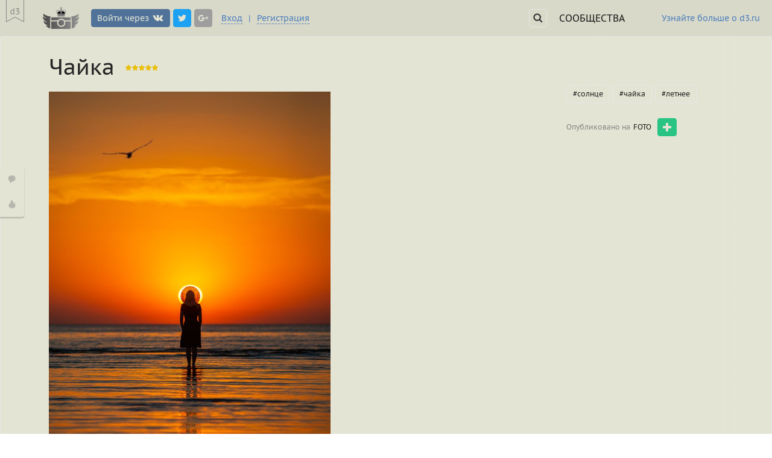

--- FILE ---
content_type: text/html; charset=UTF-8
request_url: https://foto.d3.ru/chaika-2057605/
body_size: 38711
content:
<!DOCTYPE html>
<!--
_________/\\\______/\\\\\\\\\\____________________________________
 ________\/\\\____/\\\///////\\\___________________________________
  ________\/\\\___\///______/\\\____________________________________
   ________\/\\\__________/\\\//__________/\\/\\\\\\\___/\\\____/\\\_
    ___/\\\\\\\\\_________\////\\\________\/\\\/////\\\_\/\\\___\/\\\_
     __/\\\////\\\____________\//\\\_______\/\\\___\///__\/\\\___\/\\\_
      _\/\\\__\/\\\___/\\\______/\\\________\/\\\_________\/\\\___\/\\\_
       _\//\\\\\\\/\\_\///\\\\\\\\\/____/\\\_\/\\\_________\//\\\\\\\\\__
        __\///////\//____\/////////_____\///__\///___________\/////////___
-->
<html class="react">
    <head>
        <meta http-equiv="X-UA-Compatible" content="IE=edge" />
        <meta charset="utf-8" />
        <title>Чайка – MAKE RAW NOT WAR</title>

        <meta name="keywords" content="" />
        <meta name="description" content="Чайка" />

        <meta name="viewport" content="width=device-width, initial-scale=1.0, minimum-scale=1.0, maximum-scale=1.5" />
        <meta name="apple-mobile-web-app-capable" content="yes" />
        <meta name="mobile-web-app-capable" content="yes" />
        <meta name="theme-color" content="#5081c4" />
        <meta name="google-site-verification" content="DzF-TosTVJfFhWCR3A1OHYLST0A0tHrRyq1oscGaPuo" />
        <meta name="yandex-verification" content="043a80b5559405d8" />
        <meta name="apple-itunes-app" content="app-id=1070625119" />
        <meta name="yandex-verification" content="6dfbfe93465b3d5f" />

        <meta property="og:locale" content="ru_RU" />
        <meta property="og:type" content="article" />
        <meta property="og:site_name" content="foto.d3.ru" />
        <meta property="og:url" content="https://foto.d3.ru/chaika-2057605/" />
        <meta property="og:title" content="Чайка" />
        <meta property="og:image" content="https://cdn.jpg.wtf/futurico/95/2e/1708467663-952ed6dd130f4e95fa133ac17889a7b8.jpeg" />
        <meta property="og:description" content="Чайка" />

        <meta property="fb:app_id" content="" />
        <meta property="fb:pages" content="639289549518940" />

        <meta property="twitter:card" content="summary_large_image" />
        <meta property="twitter:site" content="foto.d3.ru" />
        <meta property="twitter:creator" content="3AK" />
        <meta property="twitter:title" content="Чайка" />
        <meta property="twitter:image" content="https://cdn.jpg.wtf/futurico/95/2e/1708467663-952ed6dd130f4e95fa133ac17889a7b8.jpeg" />
        <meta property="twitter:description" content="Чайка" />

        <script type="text/javascript" >
            (function(m,e,t,r,i,k,a){m[i]=m[i]||function(){(m[i].a=m[i].a||[]).push(arguments)};
            m[i].l=1*new Date();
            for (var j = 0; j < document.scripts.length; j++) {if (document.scripts[j].src === r) { return; }}
            k=e.createElement(t),a=e.getElementsByTagName(t)[0],k.async=1,k.src=r,a.parentNode.insertBefore(k,a)})
            (window, document, "script", "https://mc.yandex.ru/metrika/tag.js", "ym");

            ym(61123342, "init", {
                    clickmap:true,
                    trackLinks:true,
                    accurateTrackBounce:true
            });
        </script>
        <noscript><div><img src="https://mc.yandex.ru/watch/61123342" style="position:absolute; left:-9999px;" alt="" /></div></noscript>

        <script>window.yaContextCb=window.yaContextCb||[]</script>
        <script type="text/javascript">
(function () {
	function getAndroidVersion(ua) {
		ua = (ua || navigator.userAgent).toLowerCase();
		var match = ua.match(/android\s([0-9\.]*)/);
		return match ? match[1] : false;
	};
	if (getAndroidVersion() && parseFloat(getAndroidVersion()) < 4.4) {
		(function (nativeDefineProperty) {
			var supportsAccessors = Object.prototype.hasOwnProperty('__defineGetter__');
			var ERR_ACCESSORS_NOT_SUPPORTED = 'Getters & setters cannot be defined on this javascript engine';
			var ERR_VALUE_ACCESSORS = 'A property cannot both have accessors and be writable or have a value';
			Object.defineProperty = function defineProperty(object, property, descriptor) {
				// Where native support exists, assume it
				if (nativeDefineProperty && (object === window || object === document || object === Element.prototype || object instanceof Element)) {
					return nativeDefineProperty(object, property, descriptor);
				}

				if (object === null || !(object instanceof Object || typeof object === 'object')) {
					throw new TypeError('Object.defineProperty called on non-object');
				}

				if (!(descriptor instanceof Object)) {
					throw new TypeError('Property description must be an object');
				}

				var propertyString = String(property);
				var hasValueOrWritable = 'value' in descriptor || 'writable' in descriptor;
				var getterType = 'get' in descriptor && typeof descriptor.get;
				var setterType = 'set' in descriptor && typeof descriptor.set;

				// handle descriptor.get
				if (getterType) {
					if (getterType !== 'function') {
						throw new TypeError('Getter must be a function');
					}
					if (!supportsAccessors) {
						throw new TypeError(ERR_ACCESSORS_NOT_SUPPORTED);
					}
					if (hasValueOrWritable) {
						throw new TypeError(ERR_VALUE_ACCESSORS);
					}
					object.__defineGetter__(propertyString, descriptor.get);
				} else {
					object[propertyString] = descriptor.value;
				}

				// handle descriptor.set
				if (setterType) {
					if (setterType !== 'function') {
						throw new TypeError('Setter must be a function');
					}
					if (!supportsAccessors) {
						throw new TypeError(ERR_ACCESSORS_NOT_SUPPORTED);
					}
					if (hasValueOrWritable) {
						throw new TypeError(ERR_VALUE_ACCESSORS);
					}
					object.__defineSetter__(propertyString, descriptor.set);
				}

				// OK to define value unconditionally - if a getter has been specified as well, an error would be thrown above
				if ('value' in descriptor) {
					object[propertyString] = descriptor.value;
				}

				return object;
			};
		}(Object.defineProperty));
	}
})();
</script>
        <script>
            window.entryStorages = {};
            window.wrapperName = 'WApp';
            window.langName = 'ru';
            window.appHash = '_0871156f994b1a15cede';
            window.pageKey = 0;
            window.pageName = 'PPostItem';

            window.entryStorages[window.wrapperName] = 
{"csrf_token": null, "socket_url": "https://socketio.d3.ru/", "domain_host": "//foto.d3.ru", "domain": {"is_excluded_from_feed": false, "domain_leaders": [{"rating": 168621, "login": "Gumenuk", "vote_weight": 6, "id": 215612}, {"rating": 132434, "login": "check_facts", "vote_weight": 6, "id": 214271}, {"rating": 100664, "login": "skif19", "vote_weight": 6, "id": 217043}, {"rating": 83485, "login": "Alex_Perov", "vote_weight": 6, "id": 218032}, {"rating": 80474, "login": "sergeykovyak", "vote_weight": 6, "id": 216517}, {"rating": 75563, "login": "lev160", "vote_weight": 5, "id": 215385}, {"rating": 58853, "login": "Nezdoiminoga", "vote_weight": 5, "id": 215596}, {"rating": 56105, "login": "Shapomacro", "vote_weight": 5, "id": 216373}, {"rating": 55975, "login": "El_Mag", "vote_weight": 5, "id": 217379}, {"rating": 47123, "login": "Elena_Sokolova", "vote_weight": 5, "id": 217967}], "name": "\ud83d\udd4a\ufe0f MAKE RAW NOT WAR \u262e\ufe0f", "readers_count": 41224, "is_subscribed": false, "is_adult": false, "can_subscribe": false, "prefix": "foto", "owner": {"is_golden": true, "deleted": false, "gender": "male", "rank": "", "avatar_url": "https://cdn.jpg.wtf/futurico/92/99/1724782880-9299f4753c33010ea75de9e8128a45d4.jpeg", "karma": 209, "active": true, "login": "check_facts", "rank_color": null, "id": 214271}, "president": null, "id": 216, "description": "\ud83d\udd4a\ufe0f \u0425\u0443\u0434\u043e\u0436\u0435\u0441\u0442\u0432\u0435\u043d\u043d\u0430\u044f \u0444\u043e\u0442\u043e\u0433\u0440\u0430\u0444\u0438\u044f \u043c\u043e\u0436\u0435\u0442 \u043e\u0431\u044a\u0435\u0434\u0438\u043d\u044f\u0442\u044c \u043b\u044e\u0434\u0435\u0439 \u0438\u0437 \u0440\u0430\u0437\u043d\u044b\u0445 \u0441\u0442\u0440\u0430\u043d, \u0440\u0430\u0437\u043d\u044b\u0445 \u0432\u0437\u0433\u043b\u044f\u0434\u043e\u0432, \u0440\u0430\u0434\u0438 \u043c\u0438\u0440\u0430.<br><sub>\u262e\ufe0f \u0412\u043e\u0439\u043d\u0430 \u0432 \u0444\u043e\u0442\u043e\u0441\u043e\u043e\u0431\u0449\u0435\u0441\u0442\u0432\u0435 \u043d\u0435 \u043e\u0431\u0441\u0443\u0436\u0434\u0430\u0435\u0442\u0441\u044f, \u0434\u043e\u043b\u0436\u043d\u043e \u0431\u044b\u0442\u044c \u043c\u0435\u0441\u0442\u043e \u0433\u0434\u0435 \u043c\u043e\u0436\u043d\u043e \u043d\u0430 \u043a\u0430\u043a\u043e\u0435\u2013\u0442\u043e \u0432\u0440\u0435\u043c\u044f \u043f\u0440\u043e \u043d\u0435\u0435 \u0437\u0430\u0431\u044b\u0442\u044c.</sub><sub><br></sub><br>\u0417\u0434\u0435\u0441\u044c \u0443\u043c\u0435\u0441\u0442\u043d\u044b \u043a\u0430\u0447\u0435\u0441\u0442\u0432\u0435\u043d\u043d\u044b\u0435 \u0445\u0443\u0434\u043e\u0436\u0435\u0441\u0442\u0432\u0435\u043d\u043d\u044b\u0435 \u0444\u043e\u0442\u043e\u0433\u0440\u0430\u0444\u0438\u0438, \u0441\u0434\u0435\u043b\u0430\u043d\u043d\u044b\u0435 \u043b\u0438\u0447\u043d\u043e \u0432\u0430\u043c\u0438.<br> \ud83c\udfc5 \u0424\u043e\u0442\u043e\u0433\u0440\u0430\u0444\u0438\u0438 \u0443\u0447\u0430\u0441\u0442\u0432\u0443\u044e\u0442 \u0432 \u0435\u0436\u0435\u043c\u0435\u0441\u044f\u0447\u043d\u043e\u043c \u0438 \u0433\u043e\u0434\u043e\u0432\u043e\u043c \u043a\u043e\u043d\u043a\u0443\u0440\u0441\u0430\u0445, \u043f\u043e\u0434\u0440\u043e\u0431\u043d\u043e\u0441\u0442\u0438 \u043d\u0430 <a href=\"https://fotoaward.org/\">FOTOAWARD.ORG<br><br></a> \ud83c\udfc6 \u0421\u043f\u043e\u043d\u0441\u043e\u0440\u0430\u043c\u0438 \u0444\u043e\u0442\u043e\u043a\u043e\u043d\u043a\u0443\u0440\u0441\u0430 \u044f\u0432\u043b\u044f\u044e\u0442\u0441\u044f \u044f\u043f\u043e\u043d\u0441\u043a\u0430\u044f \u043a\u043e\u043c\u043f\u0430\u043d\u0438\u044f HOYA/Kenko Tokina, \u043a\u043e\u0442\u043e\u0440\u0430\u044f <a href=\"https://foto.d3.ru/prizy-fotokonkursa-d3-ru-2024-g-ot-hoya-filters-2416477/\">\u043d\u0430\u0433\u0440\u0430\u0436\u0434\u0430\u0435\u0442</a> \u043f\u043e\u0431\u0435\u0434\u0438\u0442\u0435\u043b\u0435\u0439 \u0441\u0432\u0435\u0442\u043e\u0444\u0438\u043b\u044c\u0442\u0440\u0430\u043c\u0438 \u043f\u043e\u0441\u043b\u0435\u0434\u043d\u0438\u0445 \u043c\u043e\u0434\u0435\u043b\u0435\u0439 \u0438 <a href=\"https://eurasia-photo.com/\">\u0410\u0441\u0441\u043e\u0446\u0438\u0430\u0446\u0438\u044f \u0424\u043e\u0442\u043e\u0433\u0440\u0430\u0444\u043e\u0432 \u0415\u0432\u0440\u0430\u0437\u0438\u044f</a> (APE), \u043a\u043e\u0442\u043e\u0440\u0430\u044f <a href=\"https://fotoaward.org/2023/prizes/ape/\">\u043d\u0430\u0433\u0440\u0430\u0436\u0434\u0430\u0435\u0442</a> \u043f\u043e\u0431\u0435\u0434\u0438\u0442\u0435\u043b\u0435\u0439 \u0438\u043c\u0435\u043d\u043d\u044b\u043c\u0438 \u043c\u0435\u0434\u0430\u043b\u044f\u043c\u0438, \u043f\u043e\u0447\u0435\u0442\u043d\u044b\u043c\u0438 \u043b\u0435\u043d\u0442\u0430\u043c\u0438 \u0438 \u0434\u0438\u043f\u043b\u043e\u043c\u0430\u043c\u0438.<br><br><a href=\"https://fotoaward.org/halloffame/2024/final\">\u041f\u043e\u0431\u0435\u0434\u0438\u0442\u0435\u043b\u0438 \u0433\u043e\u0434\u043e\u0432\u043e\u0433\u043e \u043a\u043e\u043d\u043a\u0443\u0440\u0441\u0430 2024</a><sub><br><a href=\"https://fotoaward.org/top10month/\">\u0420\u0435\u0437\u0443\u043b\u044c\u0442\u0430\u0442\u044b \u0435\u0436\u0435\u043c\u0435\u0441\u044f\u0447\u043d\u044b\u0445 \u043a\u043e\u043d\u043a\u0443\u0440\u0441\u043e\u0432 \u0422\u041e\u041f10</a> \u0441 2018\u0433.</sub><br><sub>2019 <a href=\"https://foto.d3.ru/luchshie-fotografii-2019-vybor-zhiuri-1904018/\">\u0416\u044e\u0440\u0438</a>, \u0422\u041e\u041f50 <a href=\"https://foto.d3.ru/2019-fotokonkurs-d3-ru-top-50-vybor-zritelei-iz-4370-foto-1902413/\">\u0437\u0440\u0438\u0442\u0435\u043b\u0438</a> 170 <a href=\"https://fotoaward.org/2019\">\u043d\u043e\u043c\u0438\u043d\u0430\u0446\u0438\u0439</a><br>2018 <a href=\"https://foto.d3.ru/luchshie-fotografii-2018-vybor-zhiuri-1707457/\">\u0416\u044e\u0440\u0438</a>, \u0422\u041e\u041f30 <a href=\"https://foto.d3.ru/fotokonkurs-d3-ru-za-2018-god-top-30-vybor-zritelei-1707894/\">\u0437\u0440\u0438\u0442\u0435\u043b\u0438</a><a href=\"https://foto.d3.ru/fotokonkurs-d3-ru-top10-dekabr-1713358/\"><br></a></sub><br>\ud83c\udfc5 <b> \u0424\u041e\u0422\u041e </b><a href=\"https://foto.d3.ru/tag/win\">\u043f\u043e\u0431\u0435\u0434\u0438\u0432\u0448\u0438\u0435 \u0438 \u043e\u0442\u043c\u0435\u0447\u0435\u043d\u043d\u044b\u0435</a> \u0432 \u0440\u0430\u0437\u043d\u044b\u0445 \u043a\u043e\u043d\u043a\u0443\u0440\u0441\u0430\u0445 \u0438 \u0442.\u043f.<br><br><b>\u041f\u0440\u0430\u0432\u0438\u043b\u0430</b><br>\u2022 \u041d\u043e\u0432\u044b\u0435 \u0430\u0432\u0442\u043e\u0440\u044b, <a href=\"https://d3.ru/my/inbox/write/?to=,lev160,Evgeny_Chertov,gantsevich,check_facts\">\u043f\u0440\u0438\u0441\u044b\u043b\u0430\u0439\u0442\u0435</a> \u0444\u043e\u0442\u043e \u043d\u0430 \u043f\u0440\u0435\u043c\u043e\u0434\u0435\u0440\u0430\u0446\u0438\u044e;<br>\u2022 1\u20132 \u0444\u043e\u0442\u043e \u0432 \u0434\u0435\u043d\u044c;<br>\u2022 \u0424\u043e\u0442\u043e \u043d\u0430\u0434\u043e \u043d\u0430\u0437\u044b\u0432\u0430\u0442\u044c, \u043d\u0435 ***;<br>\u2022 \u0418\u0437\u0431\u0435\u0433\u0430\u0439\u0442\u0435 \u0434\u043e\u043a\u0443\u043c\u0435\u043d\u0442\u0438\u0440\u043e\u0432\u0430\u043d\u0438\u044f \u0431\u0430\u043d\u0430\u043b\u044c\u043d\u044b\u0445 \u0437\u0430\u043a\u0430\u0442\u043e\u0432;<br>\u2022 \u041d\u0435\u043b\u044c\u0437\u044f \u0438\u0441\u043f\u043e\u043b\u044c\u0437\u043e\u0432\u0430\u0442\u044c \u0438\u0437\u043e\u0431\u0440\u0430\u0436\u0435\u043d\u0438\u044f \u0441\u0433\u0435\u043d\u0435\u0440\u0438\u0440\u043e\u0432\u0430\u043d\u043d\u044b\u0435 \u0418\u0418;<br> \u2022 \u0418\u043d\u0442\u0435\u0440\u0435\u0441\u043d\u044b\u0439 \u0441\u044e\u0436\u0435\u0442/\u043e\u0431\u044a\u0435\u043a\u0442 \u043c\u043e\u0436\u0435\u0442 \u043e\u043f\u0440\u0430\u0432\u0434\u0430\u0442\u044c \u043d\u0435\u0445\u0443\u0434\u043e\u0436\u0435\u0441\u0442\u0432\u0435\u043d\u043d\u043e\u0435 \u0444\u043e\u0442\u043e; <br>\u2022 \u042d\u0442\u043e \u043d\u0435 \u0442\u0443\u0440\u2013\u0441\u0430\u0439\u0442, \u043f\u0430\u043c\u044f\u0442\u043d\u0438\u043a\u0438, \u0430\u0440\u0445\u0438\u0442\u0435\u043a\u0442\u0443\u0440\u0430, \u0441\u043a\u0443\u043b\u044c\u043f\u0442\u0443\u0440\u044b, \u0430\u0440\u0442\u2013\u043e\u0431\u044a\u0435\u043a\u0442\u044b, \u0434\u0438\u0437\u0430\u0439\u043d\u044b \u0438 \u0442.\u043f. \u043d\u0435\u0436\u0435\u043b\u0430\u0442\u0435\u043b\u044c\u043d\u044b;<br>\u2022 Nu, \u043f\u043e\u0440\u0442\u0440\u0435\u0442\u044b \u0434\u0435\u0432\u0443\u0448\u0435\u043a, \u043a\u043e\u0442\u0438\u043a\u0438, \u0446\u0432\u0435\u0442\u044b, \u0430\u0431\u0441\u0442\u0440\u0430\u043a\u0446\u0438\u0438, \u044d\u043a\u0441\u043f\u0435\u0440\u0438\u043c\u0435\u043d\u0442\u044b \u2013\u043f\u0440\u0435\u043c\u043e\u0434\u0435\u0440\u0430\u0446\u0438\u044f;<br> \u2022 \u0421\u043e\u0433\u043b\u0430\u0441\u043e\u0432\u044b\u0432\u0430\u0439\u0442\u0435 \u0441\u0441\u044b\u043b\u043a\u0438 \u0438\u043b\u0438 \u0440\u0435\u043a\u043b\u0430\u043c\u0443;<br> \u2022 \u0422\u0440\u043e\u043b\u043b\u0438\u043d\u0433, \u043f\u043e\u043b\u0438\u0442\u0438\u043a\u0430, \u043c\u0430\u0442, \u0433\u0440\u0443\u0431\u043e\u0441\u0442\u044c, \u043f\u043e\u0445\u0430\u0431\u0441\u0442\u0432\u043e \u2014 \u043d\u0435\u043f\u0440\u0438\u0435\u043c\u043b\u0435\u043c\u044b;<br> \u2022 \u0415\u0441\u043b\u0438 \u043d\u0435 \u043d\u0440\u0430\u0432\u0438\u0442\u0441\u044f \u0440\u0430\u0431\u043e\u0442\u0430 \u2014 \u043f\u0440\u043e\u0439\u0434\u0438\u0442\u0435 \u043c\u0438\u043c\u043e, \u0438\u043b\u0438 \u043f\u043e\u0441\u0442\u0430\u0432\u044c\u0442\u0435 \u0430\u0432\u0442\u043e\u0440\u0430 \u0432 \u0438\u0433\u043d\u043e\u0440, \u0438\u043b\u0438 \u0432\u0435\u0436\u043b\u0438\u0432\u043e \u0438 \u0434\u043e\u0431\u0440\u043e\u0436\u0435\u043b\u0430\u0442\u0435\u043b\u044c\u043d\u043e \u043e\u0431\u043e\u0441\u043d\u0443\u0439\u0442\u0435. \u041d\u0435\u043e\u0431\u043e\u0441\u043d\u043e\u0432\u0430\u043d\u043d\u043e\u0435 \u043c\u0438\u043d\u0443\u0441\u043e\u0432\u0430\u043d\u0438\u0435 \u043c\u043e\u0436\u0435\u0442 \u0431\u044b\u0442\u044c \u043f\u0440\u0438\u0447\u0438\u043d\u043e\u0439 \u0431\u0430\u043d\u0430;<br> \u2022 \u041e\u0434\u0438\u043d\u043e\u0447\u043d\u044b\u0435 \u0444\u043e\u0442\u043e\u0433\u0440\u0430\u0444\u0438\u0438, \u043d\u0435 \u0433\u0430\u043b\u0435\u0440\u0435\u0438;<br> \u2022 \u0420\u0430\u0437\u0440\u0435\u0448\u0435\u043d\u0438\u0435 \u043e\u0442 1200px \u043f\u043e \u0431\u043e\u043b\u044c\u0448\u0435\u0439 \u0441\u0442\u043e\u0440\u043e\u043d\u0435. \u0420\u0430\u0437\u043c\u0435\u0440 \u043c\u0435\u043d\u0435\u0435 4M\u0411. \u0424\u043e\u0440\u043c\u0430\u0442 jpg \u0438\u043b\u0438 png \u0434\u043b\u044f \u043b\u0443\u0447\u0448\u0435\u0433\u043e \u043a\u0430\u0447\u0435\u0441\u0442\u0432\u0430.<sub><br></sub><br>\ud83d\ude1f <b>\u0420\u0430\u0441\u043f\u0443\u0431\u043b\u0438\u043a\u043e\u0432\u0430\u043d\u0438\u0435.</b> \u041f\u0440\u0430\u0432\u0438\u043b\u0430 \u0438 \u043c\u043e\u0434\u0435\u0440\u0430\u0446\u0438\u044f \u043d\u0435\u043e\u0431\u0445\u043e\u0434\u0438\u043c\u044b \u0434\u043b\u044f \u043f\u043e\u0434\u0434\u0435\u0440\u0436\u0430\u043d\u0438\u044f \u0443\u0440\u043e\u0432\u043d\u044f \u0444\u043e\u0442\u043e\u0441\u043e\u043e\u0431\u0449\u0435\u0441\u0442\u0432\u0430.<br><br>\u041f\u043e\u0437\u0434\u0440\u0430\u0432\u043b\u044f\u0435\u043c \u043c\u043e\u0434\u0435\u0440\u0430\u0442\u043e\u0440\u043e\u0432!<br>\ud83d\udc90 Dar_Veter <a href=\"https://foto.d3.ru/pozdravliaem-2016151/\">\u043f\u043e\u0431\u0435\u0434\u0430</a> \u0420\u0413\u041e, \u0420\u0424 59K<br>\ud83d\udc90 antongorlin \u0441\u0442\u0430\u043b <a href=\"https://foto.d3.ru/pozdravliaem-1922953\">\u0430\u043c\u0431\u0430\u0441\u0441\u0430\u0434\u043e\u0440\u043e\u043c</a> Hoya<br>\ud83d\udc90 Dar_Veter <a href=\"https://foto.d3.ru/pozdravliaem-s-ocherednoi-pobedoi-v-konkurse-dikaia-priroda-rossii-1900844/\">\u043f\u043e\u0431\u0435\u0434\u0430</a> \u041d\u0430\u0442\u0413\u0435\u043e, \u0420\u0424 45K<br>\ud83d\udc90 Dar_Veter <a href=\"https://foto.d3.ru/v-tumane-1845587/\">\u043f\u043e\u0431\u0435\u0434\u0430</a> \u0420\u0413\u041e, \u0420\u0424 42K<br>\ud83d\udc90 Dar_Veter <a href=\"https://foto.d3.ru/pozdravliaem-s-pobedoi-v-konkurse-dikaia-priroda-rossii-1709800/\">\u043f\u043e\u0431\u0435\u0434\u0430</a> \u041d\u0430\u0442\u0413\u0435\u043e, \u0420\u0424 60K<br>\ud83d\udc90 gantsevich <a href=\"https://foto.d3.ru/pozdravliaem-1594027/\">\u043f\u043e\u0431\u0435\u0434\u0430</a> NatGeo, US 14K<br><br>\u2795 \u043f\u043b\u044e\u0441\u0438\u043a\u0438 \u043d\u0430 FOTO \u0437\u0430\u0440\u0430\u0431\u043e\u0442\u0430\u0442\u044c \u0441\u043b\u043e\u0436\u043d\u043e, \u0438\u0445 \u043d\u0435\u043b\u044c\u0437\u044f \u0441\u0440\u0430\u0432\u043d\u0438\u0432\u0430\u0442\u044c \u0441 + \u0434\u0440\u0443\u0433\u0438\u0445 \u0444\u043e\u0440\u0443\u043c\u043e\u0432.<br><br>\ud83e\udd37\ud83c\udffb\u200d\u2642\ufe0f <a href=\"https://foto.d3.ru/quiz-nazovite-imena-izvestnykh-fotografov-2304947/\">QUIZ \u043d\u0430\u0437\u043e\u0432\u0438\u0442\u0435 \u0444\u043e\u0442\u043e\u0433\u0440\u0430\u0444\u043e\u0432</a><br>\ud83d\udc01 <a href=\"https://foto.d3.ru/rezultaty-fotokonkursa-den-gryzunov-2198754/\">\u0414\u0435\u043d\u044c \u0413\u0440\u044b\u0437\u0443\u043d\u043e\u0432</a><br><b>Ps </b><a href=\"https://foto.d3.ru/pozdravliaem-pobeditelei-konkursa-obrabotki-2031637/\">\u041a\u043e\u043d\u043a\u0443\u0440\u0441 \u043e\u0431\u0440\u0430\u0431\u043e\u0442\u043a\u0438</a><br>\ud83e\udd98 <a href=\"https://foto.d3.ru/tag/%D0%B4%D0%B5%D0%BD%D1%8C%20%D0%B0%D0%BD%D0%B7/\">\u0414\u0435\u043d\u044c \u0410\u0432\u0441\u0442\u0440\u0430\u043b\u0438\u0438 \u0438 \u041d\u0417</a><br>\ud83c\udfe1 <a href=\"https://foto.d3.ru/tag/%D0%B8%D0%B7%20%D0%BE%D0%BA%D0%BD%D0%B0\">\u0430 \u0438\u0437 \u043d\u0430\u0448\u0435\u0433\u043e \u043e\u043a\u043d\u0430</a><br>\ud83c\udf7d <a href=\"https://foto.d3.ru/tag/food%20photography%20contest/\">\u0414\u0435\u043d\u044c \u0415\u0434\u044b</a><br>\ud83d\udcf7 <a href=\"https://foto.d3.ru/tag/%F0%9F%93%B7/\">\u041d\u0435\u043e\u0431\u044b\u0447\u043d\u044b\u0435 \u043a\u0430\u043c\u0435\u0440\u044b</a> foto.d3<br>\ud83d\udc3f <a href=\"https://foto.d3.ru/luchshie-belki-dnia-belok-1704112/\">\u0414\u0435\u043d\u044c \u0431\u0435\u043b\u043e\u043a</a><br>\ud83d\ude40 <a href=\"https://foto.d3.ru/tag/%D0%BA%D0%BE%D1%82%D0%B8%D0%BA%D0%B8/\">\u0425\u0443\u0434\u043e\u0436\u0435\u0441\u0442\u0432\u0435\u043d\u043d\u044b\u0435 \u043a\u043e\u0442\u0438\u043a\u0438</a><br>\ud83d\udc31 <a href=\"https://foto.d3.ru/cat-show-1604240/\">\u0414\u0435\u043d\u044c \u041a\u043e\u0442\u0438\u043a\u043e\u0432</a> <br>\u2708 <a href=\"https://foto.d3.ru/tag/airshow/\">\u0410\u0432\u0438\u0430\u0448\u043e\u0443</a><br> \ud83c\udf9e\ufe0f <a href=\"https://foto.d3.ru/tema-pervoe-foto-1577032\">\u041f\u0435\u0440\u0432\u043e\u0435 \u0444\u043e\u0442\u043e</a> \u0437\u0430 \u043a\u043e\u0442\u043e\u0440\u043e\u0435 \u043d\u0435 \u0441\u0442\u044b\u0434\u043d\u043e<br>\ud83d\udee0\ufe0f <a href=\"https://foto.d3.ru/zakutok-vasilis-1412427/\">\u0417\u0430\u043a\u0443\u0442\u043e\u043a \u0412\u0430\u0441\u0438\u043b\u0438\u0441</a><br>\u0442\u0435\u0445\u043d\u043e\u043f\u043e\u0441\u0442 \u043e\u0431\u043c\u0435\u043d\u0430 \u0444\u043e\u0442\u043e \u043f\u0440\u0435\u043c\u0443\u0434\u0440\u043e\u0441\u0442\u044f\u043c\u0438<br><br>\ud83d\uddbc\ufe0f \u043d\u0430\u0448 <b>Instagram</b>: <a href=\"https://www.instagram.com/d3_ru/\">@d3_ru</a> <br><sub><br><b> \u00a9</b> \u0423\u0432\u0430\u0436\u0430\u0439\u0442\u0435 \u0430\u0432\u0442\u043e\u0440\u0441\u043a\u0438\u0435 \u043f\u0440\u0430\u0432\u0430. \u0423\u043a\u0430\u0437\u0430\u043d\u0438\u0435 \u0430\u0432\u0442\u043e\u0440\u0430 \u0438 \u0438\u0441\u0442\u043e\u0447\u043d\u0438\u043a\u0430 <u>\u043d\u0435 \u0434\u0430\u0435\u0442</u> \u043f\u0440\u0430\u0432\u0430 \u0442\u044b\u0440\u0438\u0442\u044c \u0432\u0441\u0435 \u0447\u0442\u043e \u0445\u043e\u0447\u0435\u0448\u044c, \u0434\u0430\u0436\u0435 \u043d\u0435\u043a\u043e\u043c\u043c\u0435\u0440\u0447\u0435\u0441\u043a\u0438.<i> \u041d\u0435\u043b\u044c\u0437\u044f. </i>\u0421\u043c. \u043f\u043e\u0434\u0440\u043e\u0431\u043d\u0435\u0435 c\u0442. <a href=\"http://www.gk-rf.ru/statia1274\">1274</a>, <a href=\"https://www.copyright.ru/ru/library/zakonodatelstvo/gk_rf_obschee_zakonodatel/grazhdanskii_kodeks_RF_4_chast/glava_70__avtorskoe_pravo/1270_isklyuchitelnoe_pravo/\">1270</a>, <a href=\"https://www.copyright.ru/ru/library/zakonodatelstvo/gk_rf_obschee_zakonodatel/grazhdanskii_kodeks_RF_4_chast/glava_70__avtorskoe_pravo/1301_otvetstvennos_za_narusheniya/\">1301</a> \u0413\u041a \u0420\u0424 \u0438 \u0441\u0443\u0434\u0435\u0431\u043d\u0443\u044e \u043f\u0440\u0430\u043a\u0442\u0438\u043a\u0443 <a href=\"https://news.rambler.ru/other/39157202-nelzya-kushat-lyudey-i-vorovat-foto-volgogradskiy-fotograf-obyavil-voynu-kleptomanam/\">1</a>, <a href=\"https://searchengines.guru/showthread.php?t=878747\">2</a>, <a href=\"https://sudact.ru/arbitral/doc/4n0uIIZ56AQa/\">3</a>. <br>\u2022 \u0420\u0435\u0433\u0443\u043b\u044f\u0440\u043d\u043e\u0435 \u043d\u0430\u0440\u0443\u0448\u0435\u043d\u0438\u0435 \u0430\u0432\u0442\u043e\u0440\u0441\u043a\u0438\u0445 \u043f\u0440\u0430\u0432 \u044d\u0442\u043e \u0445\u0438\u0449\u0435\u043d\u0438\u0435 \u0447\u0443\u0436\u043e\u0433\u043e \u0442\u0440\u0443\u0434\u0430, \u0432\u043e\u0440\u043e\u0432\u0441\u0442\u0432\u043e<i>.</i> <br> \u2022 \u0414\u0435\u0431\u0438\u043b\u044b \u0441\u0438\u0441\u0442\u0435\u043c\u0430\u0442\u0438\u0447\u0435\u0441\u043a\u0438 \u043f\u043e\u0441\u0442\u0430\u044e\u0449\u0438\u0435 \u0447\u0443\u0436\u0438\u0435 \u0444\u043e\u0442\u043e \u0440\u0430\u0434\u0438 \u043f\u043b\u044e\u0441\u0438\u043a\u043e\u0432 \u0438 \u0441\u0430\u043c\u043e\u0443\u0442\u0432\u0435\u0440\u0436\u0434\u0435\u043d\u0438\u044f, \u044d\u0442\u043e \u043b\u0438\u0448\u044c \u0436\u0430\u043b\u043a\u0438\u0435 \u0430\u043d\u043e\u043d\u0438\u043c\u043d\u044b\u0435 \u043f\u0430\u0440\u0430\u0437\u0438\u0442\u044b \u0438 \u0432\u043e\u0440\u0438\u0448\u043a\u0438.</sub><br><sup><br></sup>\u24c2\ufe0f <b>\u0442\u0440\u0435\u0431\u0443\u0435\u0442\u0441\u044f \u043f\u0440\u043e\u0433\u0440\u0430\u043c\u043c\u0438\u0441\u0442 \u043b\u044e\u0431\u044f\u0449\u0438\u0439 \u0444\u043e\u0442\u043e\u0433\u0440\u0430\u0444\u0438\u044e.</b><b><br></b>", "prime": null, "background_image": {"url": null, "repeat": null, "position_x": null, "position_y": null}, "logo_url": "https://cdn.jpg.wtf/futurico/71/a3/1765970798-71a37da009d1c56ee0a592ade8de01a1.png", "is_readable_for_everyone": true, "title": "MAKE RAW NOT WAR", "url": "https://foto.d3.ru", "is_ignored": false, "top_tags": ["*", "\u043f\u0440\u0438\u0440\u043e\u0434\u0430", "\u043f\u0435\u0439\u0437\u0430\u0436", "\u0444\u043e\u0442\u043e", "\u043c\u0430\u043a\u0440\u043e", "@", "\u0446\u0432\u0435\u0442", "\u0433\u043e\u0440\u044b", "birds", "\u0436\u0438\u0432\u043e\u0442\u043d\u043e\u0435", "\u0437\u0438\u043c\u0430", "\u043d\u0430\u0441\u0435\u043a\u043e\u043c\u043e\u0435", "\u0437\u0430\u043a\u0430\u0442", "\u043a\u044b\u0440\u0433\u044b\u0437\u0441\u0442\u0430\u043d", "\u043e\u0441\u0435\u043d\u044c", "\u0440\u0430\u0441\u0442\u0435\u043d\u0438\u0435", "\u0440\u0430\u0441\u0441\u0432\u0435\u0442", "**", "\u043f\u0442\u0438\u0446\u044b", "\u043c\u043e\u0440\u0435"], "moderators": [{"login": "raw", "id": 214904}, {"login": "lev160", "id": 215385}, {"login": "gantsevich", "id": 90774}], "is_elections_enabled": false, "color_schema": {"links_system_color": "888888", "rating_plus_color": "e7e7e7", "header_color": "4e80bd", "irony_color": "cc3333", "tagline_border_color": "e7e7e7", "text_color": "242424", "inputs_text_color": "ecb332", "tagline_links_color": "29c484", "page_bg_color": "d9d9c9", "background_color": "e4e4d4", "windows_bg_color": "f4f4f2"}}, "rss_key": "", "base_host": "//d3.ru", "user": null, "recaptcha_public_key": "6LeUPBkUAAAAADs6Cz9j3fT1FSrMhtxGCBjmKAyp", "has_root_link": true, "default_color_schema": {"links_system_color": "a1a1a1", "header_color": "4e80bd", "irony_color": "cc3333", "tagline_links_color": "29c484", "tagline_border_color": "e7e7e7", "text_color": "242424", "inputs_text_color": "ECB332", "rating_plus_color": "e7e7e7", "page_bg_color": "f2f2f2", "background_color": "ffffff", "windows_bg_color": "f4f4f2"}, "permissions": {"can_control_domain": false, "can_control_design": false}, "random_banner": "https://cdn.jpg.wtf/futurico/9e/a4/1603144780-9ea4849d4c1f4403430e3e987c7c108b.png", "counters": {"notification_list": [0], "moderation_list": [0, 0], "thing_list": [0, 0], "inbox_list": [0, 0]}}
;
            window.entryStorages[window.pageName] = {"related_posts": [], "comments": [{"body": "<img src=\"https://cdn.jpg.wtf/futurico/0e/b0/1603469434-0eb09d60935db114493a0f1fac7cc3b8.jpeg\" width=\"700\" height=\"1048\">\u041d\u0443\u2013\u043a\u0430, \u0447\u0430\u0439\u043a\u0430, \u043d\u0430\u043b\u0438\u0432\u0430\u0439\u2013\u043a\u0430!<br>))", "rating": 0, "can_delete": false, "deleted": false, "can_moderate": false, "hidden_rating_time_to_show": null, "tree_level": 0, "country_code": "", "id": 28155263, "can_edit": false, "created": 1603470368, "vote_weight": 1, "can_remove_comment_threads": false, "user_vote": null, "can_ban": false, "parent_id": null, "unread": false, "user": {"is_golden": true, "deleted": false, "gender": "male", "is_ignored": false, "rank": "", "avatar_url": null, "karma": 132, "active": true, "login": "Nicky_I", "rank_color": null, "id": 216420}}, {"body": "<img src=\"https://cdn.jpg.wtf/futurico/8e/d9/1603471153-8ed9b98ea95c1b37bb9bcb2d07900f46.jpeg\" width=\"720\" height=\"404\">Nicky_I, \u0446\u0435\u043b\u0438 \u0437\u0430\u0445\u0432\u0430\u0447\u0435\u043d\u044b, \u043f\u0440\u0438\u0441\u0442\u0443\u043f\u0430\u044e \u043a \u0443\u043d\u0438\u0447\u0442\u043e\u0436\u0435\u043d\u0438\u044e <span class=\"irony\">)<br><br></span>", "rating": 0, "can_delete": false, "deleted": false, "can_moderate": false, "hidden_rating_time_to_show": null, "tree_level": 1, "country_code": "", "id": 28155342, "can_edit": false, "created": 1603471151, "vote_weight": 1, "can_remove_comment_threads": false, "user_vote": null, "can_ban": false, "parent_id": 28155263, "unread": false, "user": {"is_golden": false, "deleted": false, "gender": "male", "is_ignored": false, "rank": "", "avatar_url": "https://cdn.jpg.wtf/futurico/9d/1e/1583907800-9d1ed58b643ff13ec649cc37b0f982d9.jpeg", "karma": -35, "active": true, "login": "SunCatcher70", "rank_color": null, "id": 59080}}, {"body": "<img src=\"https://cdn.jpg.wtf/futurico/67/3e/1603478675-673e577bd2e17339d12f870aaf856eb4.jpeg\" width=\"540\" height=\"264\">", "rating": 7, "can_delete": false, "deleted": false, "can_moderate": false, "hidden_rating_time_to_show": null, "tree_level": 0, "country_code": "", "id": 28156007, "can_edit": false, "created": 1603478671, "vote_weight": 1, "can_remove_comment_threads": false, "user_vote": null, "can_ban": false, "parent_id": null, "unread": false, "user": {"is_golden": false, "deleted": false, "gender": "male", "is_ignored": false, "rank": "", "avatar_url": "https://cdn.jpg.wtf/futurico/8c/f8/1520591993-8cf8f03eed38544db9d6932766ec4fab.jpeg", "karma": -22, "active": true, "login": "Sanan", "rank_color": null, "id": 103692}}, {"body": "<img src=\"https://cdn.jpg.wtf/futurico/cd/f8/1603550650-cdf852354fc304ad855391998e3c317e.jpeg\" width=\"3379\" height=\"2253\">", "rating": 0, "can_delete": false, "deleted": false, "can_moderate": false, "hidden_rating_time_to_show": null, "tree_level": 0, "country_code": "", "id": 28159374, "can_edit": false, "created": 1603550673, "vote_weight": 1, "can_remove_comment_threads": false, "user_vote": null, "can_ban": false, "parent_id": null, "unread": false, "user": {"is_golden": false, "deleted": false, "gender": "male", "is_ignored": false, "rank": "", "avatar_url": null, "karma": 58, "active": true, "login": "dear_roger", "rank_color": null, "id": 36419}}, {"body": "<img src=\"https://cdn.jpg.wtf/futurico/fe/6b/1603550739-fe6b95bad6cfc222eb7a3ea91f84df59.jpeg\" width=\"3008\" height=\"2000\">", "rating": 0, "can_delete": false, "deleted": false, "can_moderate": false, "hidden_rating_time_to_show": null, "tree_level": 0, "country_code": "", "id": 28159382, "can_edit": false, "created": 1603550776, "vote_weight": 1, "can_remove_comment_threads": false, "user_vote": null, "can_ban": false, "parent_id": null, "unread": false, "user": {"is_golden": false, "deleted": false, "gender": "male", "is_ignored": false, "rank": "", "avatar_url": null, "karma": 58, "active": true, "login": "dear_roger", "rank_color": null, "id": 36419}}], "comment_form_errors": [{"domain": {"url": "//foto.d3.ru", "prefix": "foto", "id": 216}, "code": "invalid_user", "owner": {"gender": "male", "login": "check_facts", "id": "214271"}, "president": null}], "comments_sorting_type": "rating_tree", "comment_hint": "", "most_popular_posts": [{"rating": 95, "domain": {"title": "MAKE RAW NOT WAR", "url": "https://foto.d3.ru", "readers_count": 41224, "is_subscribed": false, "is_ignored": false, "is_adult": false, "prefix": "foto", "id": 216, "logo_url": "https://cdn.jpg.wtf/futurico/71/a3/1765970798-71a37da009d1c56ee0a592ade8de01a1.png", "color_schema": {"irony_color": "cc3333", "text_color": "242424", "links_system_color": "888888", "background_color": "e4e4d4", "header_color": "4e80bd"}}, "unread_comments_count": 0, "country_code": "", "id": 2549444, "title": "\u041e\u0441\u0435\u043d\u043d\u0438\u0435 \u0438\u0437\u0433\u0438\u0431\u044b", "data": {"title": "\u041e\u0441\u0435\u043d\u043d\u0438\u0435 \u0438\u0437\u0433\u0438\u0431\u044b", "text": "", "render_type": "maxi", "snippet": null, "link": null, "media": {"thumbnails": {"width_500": {"url": "https://cdn.jpg.wtf/futurico/6f/d8/1768561676-6fd8b44b1b92b3f25a4420facf7eff37.jpeg?w=500", "width": 500, "height": 374}, "width_700": {"url": "https://cdn.jpg.wtf/futurico/6f/d8/1768561676-6fd8b44b1b92b3f25a4420facf7eff37.jpeg?w=700", "width": 700, "height": 524}, "original": {"url": "https://cdn.jpg.wtf/futurico/6f/d8/1768561676-6fd8b44b1b92b3f25a4420facf7eff37.jpeg", "width": 5272, "height": 3948}, "width_330": {"url": "https://cdn.jpg.wtf/futurico/6f/d8/1768561676-6fd8b44b1b92b3f25a4420facf7eff37.jpeg?w=330", "width": 330, "height": 247}, "width_120": {"url": "https://cdn.jpg.wtf/futurico/6f/d8/1768561676-6fd8b44b1b92b3f25a4420facf7eff37.jpeg?w=120", "width": 120, "height": 89}}, "url": "https://cdn.jpg.wtf/futurico/1f/94/1768561665-1f943ac4c1793399cadd719d81ef8c18.jpeg", "height": 3948, "width": 5272, "type": "image", "is_animated": false}, "type": "link"}, "golden": false, "in_favourites": false, "pinned": false, "user_vote": null, "can_ban": false, "_links": [{"href": "https://foto.d3.ru/api/posts/2549444/report/", "params": null, "method": "post", "rel": "report_post"}, {"href": "https://foto.d3.ru/osennie-izgiby-2549444/", "params": null, "method": "get", "rel": "html"}], "url_slug": "osennie-izgiby", "tags": [], "main_image_url": "https://cdn.jpg.wtf/futurico/6f/d8/1768561676-6fd8b44b1b92b3f25a4420facf7eff37.jpeg?w=700", "can_moderate": false, "hidden_rating_time_to_show": null, "user": {"is_golden": true, "deleted": false, "gender": "female", "is_ignored": false, "rank": "", "avatar_url": null, "karma": 44, "active": true, "login": "tbor7", "rank_color": null, "id": 215894}, "can_delete": false, "estimate": 0, "can_unpublish": false, "in_interests": false, "can_edit": false, "favourites_count": 0, "can_change_render_type": false, "created": 1768561698, "changed": 1768561698, "vote_weight": 1, "comments_count": 0, "advertising": null, "has_subscribed": false}, {"rating": 104, "domain": {"title": "MAKE RAW NOT WAR", "url": "https://foto.d3.ru", "readers_count": 41224, "is_subscribed": false, "is_ignored": false, "is_adult": false, "prefix": "foto", "id": 216, "logo_url": "https://cdn.jpg.wtf/futurico/71/a3/1765970798-71a37da009d1c56ee0a592ade8de01a1.png", "color_schema": {"irony_color": "cc3333", "text_color": "242424", "links_system_color": "888888", "background_color": "e4e4d4", "header_color": "4e80bd"}}, "unread_comments_count": 0, "country_code": "", "id": 2548864, "title": "\u0420\u043e\u0436\u0434\u0435\u0441\u0442\u0432\u0435\u043d\u0441\u043a\u0438\u0439 \u0437\u0430\u043a\u0430\u0442", "data": {"title": "\u0420\u043e\u0436\u0434\u0435\u0441\u0442\u0432\u0435\u043d\u0441\u043a\u0438\u0439 \u0437\u0430\u043a\u0430\u0442", "text": "\u041d\u043e\u0432\u044b\u0439 \u0421\u0432\u0435\u0442, \u043d\u0430\u0447\u0430\u043b\u043e \u044f\u043d\u0432\u0430\u0440\u044f 2026", "render_type": "maxi", "snippet": null, "link": null, "media": {"thumbnails": {"width_500": {"url": "https://cdn.jpg.wtf/futurico/b0/12/1768288697-b01237fdb99bbb16e804941ba8bd7bb8.jpeg?w=500", "width": 500, "height": 625}, "width_700": {"url": "https://cdn.jpg.wtf/futurico/b0/12/1768288697-b01237fdb99bbb16e804941ba8bd7bb8.jpeg?w=700", "width": 700, "height": 875}, "original": {"url": "https://cdn.jpg.wtf/futurico/b0/12/1768288697-b01237fdb99bbb16e804941ba8bd7bb8.jpeg", "width": 4815, "height": 6019}, "width_330": {"url": "https://cdn.jpg.wtf/futurico/b0/12/1768288697-b01237fdb99bbb16e804941ba8bd7bb8.jpeg?w=330", "width": 330, "height": 412}, "width_120": {"url": "https://cdn.jpg.wtf/futurico/b0/12/1768288697-b01237fdb99bbb16e804941ba8bd7bb8.jpeg?w=120", "width": 120, "height": 150}}, "url": "https://cdn.jpg.wtf/futurico/c9/89/1768288693-c989428f4a6aca1fd8985fb4f18afada.jpeg", "height": 6019, "width": 4815, "type": "image", "is_animated": false}, "type": "link"}, "golden": false, "in_favourites": false, "pinned": false, "user_vote": null, "can_ban": false, "_links": [{"href": "https://foto.d3.ru/api/posts/2548864/report/", "params": null, "method": "post", "rel": "report_post"}, {"href": "https://foto.d3.ru/rozhdestvenskii-zakat-2548864/", "params": null, "method": "get", "rel": "html"}], "url_slug": "rozhdestvenskii-zakat", "tags": ["\u043c\u043e\u0440\u0435", "\u0433\u043e\u0440\u044b", "\u043a\u0440\u044b\u043c", "\u0437\u0430\u043a\u0430\u0442", "\u043d\u043e\u0432\u044b\u0439 \u0441\u0432\u0435\u0442"], "main_image_url": "https://cdn.jpg.wtf/futurico/b0/12/1768288697-b01237fdb99bbb16e804941ba8bd7bb8.jpeg?w=700", "can_moderate": false, "hidden_rating_time_to_show": null, "user": {"is_golden": true, "deleted": false, "gender": "female", "is_ignored": false, "rank": "", "avatar_url": "https://cdn.jpg.wtf/futurico/66/d7/1679431336-66d7b2664b36f9c3ffab6de36015fa10.jpeg", "karma": 79, "active": true, "login": "katrin_and_sea", "rank_color": null, "id": 217955}, "can_delete": false, "estimate": 0, "can_unpublish": false, "in_interests": false, "can_edit": false, "favourites_count": 0, "can_change_render_type": false, "created": 1768288932, "changed": 1768288932, "vote_weight": 1, "comments_count": 1, "advertising": null, "has_subscribed": false}, {"rating": 94, "domain": {"title": "MAKE RAW NOT WAR", "url": "https://foto.d3.ru", "readers_count": 41224, "is_subscribed": false, "is_ignored": false, "is_adult": false, "prefix": "foto", "id": 216, "logo_url": "https://cdn.jpg.wtf/futurico/71/a3/1765970798-71a37da009d1c56ee0a592ade8de01a1.png", "color_schema": {"irony_color": "cc3333", "text_color": "242424", "links_system_color": "888888", "background_color": "e4e4d4", "header_color": "4e80bd"}}, "unread_comments_count": 0, "country_code": "", "id": 2549673, "title": "\u041f\u043e\u0440\u0442\u0440\u0435\u0442 \u0434\u043e\u0447\u043a\u0438 2016\u0433", "data": {"title": "\u041f\u043e\u0440\u0442\u0440\u0435\u0442 \u0434\u043e\u0447\u043a\u0438 2016\u0433", "text": "", "render_type": "maxi", "snippet": null, "link": null, "media": {"thumbnails": {"width_500": {"url": "https://cdn.jpg.wtf/futurico/85/d9/1768675408-85d941acc67865b2236ee3c78227c78a.jpeg?w=500", "width": 500, "height": 632}, "width_700": {"url": "https://cdn.jpg.wtf/futurico/85/d9/1768675408-85d941acc67865b2236ee3c78227c78a.jpeg?w=700", "width": 700, "height": 886}, "original": {"url": "https://cdn.jpg.wtf/futurico/85/d9/1768675408-85d941acc67865b2236ee3c78227c78a.jpeg", "width": 790, "height": 1000}, "width_330": {"url": "https://cdn.jpg.wtf/futurico/85/d9/1768675408-85d941acc67865b2236ee3c78227c78a.jpeg?w=330", "width": 330, "height": 417}, "width_120": {"url": "https://cdn.jpg.wtf/futurico/85/d9/1768675408-85d941acc67865b2236ee3c78227c78a.jpeg?w=120", "width": 120, "height": 151}}, "url": "https://cdn.jpg.wtf/futurico/4f/54/1768675405-4f54f48f3bed0da87a2278c9f791e0d4.jpeg", "height": 1000, "width": 790, "type": "image", "is_animated": false}, "type": "link"}, "golden": false, "in_favourites": false, "pinned": false, "user_vote": null, "can_ban": false, "_links": [{"href": "https://foto.d3.ru/api/posts/2549673/report/", "params": null, "method": "post", "rel": "report_post"}, {"href": "https://foto.d3.ru/portret-dochki-2016g-2549673/", "params": null, "method": "get", "rel": "html"}], "url_slug": "portret-dochki-2016g", "tags": [], "main_image_url": "https://cdn.jpg.wtf/futurico/85/d9/1768675408-85d941acc67865b2236ee3c78227c78a.jpeg?w=700", "can_moderate": false, "hidden_rating_time_to_show": null, "user": {"is_golden": false, "deleted": false, "gender": "male", "is_ignored": false, "rank": "", "avatar_url": "https://cdn.jpg.wtf/futurico/80/a5/1757083233-80a51306bdce8d53faa1ffac362b945e.jpeg", "karma": 82, "active": true, "login": "Alexander_Sviridov", "rank_color": null, "id": 217181}, "can_delete": false, "estimate": 0, "can_unpublish": false, "in_interests": false, "can_edit": false, "favourites_count": 0, "can_change_render_type": false, "created": 1768675426, "changed": 1768675426, "vote_weight": 1, "comments_count": 2, "advertising": null, "has_subscribed": false}, {"rating": 100, "domain": {"title": "MAKE RAW NOT WAR", "url": "https://foto.d3.ru", "readers_count": 41224, "is_subscribed": false, "is_ignored": false, "is_adult": false, "prefix": "foto", "id": 216, "logo_url": "https://cdn.jpg.wtf/futurico/71/a3/1765970798-71a37da009d1c56ee0a592ade8de01a1.png", "color_schema": {"irony_color": "cc3333", "text_color": "242424", "links_system_color": "888888", "background_color": "e4e4d4", "header_color": "4e80bd"}}, "unread_comments_count": 0, "country_code": "", "id": 2549843, "title": "\u0421\u043a\u0430\u0437\u043e\u0447\u043d\u043e\u0435 \u043f\u0443\u0442\u0435\u0448\u0435\u0441\u0442\u0432\u0438\u0435", "data": {"title": "\u0421\u043a\u0430\u0437\u043e\u0447\u043d\u043e\u0435 \u043f\u0443\u0442\u0435\u0448\u0435\u0441\u0442\u0432\u0438\u0435", "text": "\u041a\u043e\u0433\u0434\u0430 \u0437\u0430 \u043e\u043a\u043d\u043e\u043c \u0441\u043d\u0435\u0433, \u0430 \u0432\u043f\u0435\u0440\u0435\u0434\u0438 \u2014 \u0441\u043a\u0430\u0437\u043e\u0447\u043d\u043e\u0435 \u043f\u0440\u0438\u043a\u043b\u044e\u0447\u0435\u043d\u0438\u0435!", "render_type": "maxi", "snippet": null, "link": {"url": "https://c1.35photo.ru/photos_temp/sizes/1389/6946614_800n.jpg", "type": "image", "thumbnails": {"width_500": {"url": "https://cdn.jpg.wtf/futurico/37/4e/1768753174-374ec8d63afaf8a8d681006869a84121.jpeg?w=500", "width": 500, "height": 413}, "width_700": {"url": "https://cdn.jpg.wtf/futurico/37/4e/1768753174-374ec8d63afaf8a8d681006869a84121.jpeg?w=700", "width": 700, "height": 578}, "original": {"url": "https://cdn.jpg.wtf/futurico/37/4e/1768753174-374ec8d63afaf8a8d681006869a84121.jpeg", "width": 800, "height": 661}, "width_330": {"url": "https://cdn.jpg.wtf/futurico/37/4e/1768753174-374ec8d63afaf8a8d681006869a84121.jpeg?w=330", "width": 330, "height": 272}, "width_120": {"url": "https://cdn.jpg.wtf/futurico/37/4e/1768753174-374ec8d63afaf8a8d681006869a84121.jpeg?w=120", "width": 120, "height": 99}}, "is_animated": false}, "media": null, "type": "link"}, "golden": false, "in_favourites": false, "pinned": false, "user_vote": null, "can_ban": false, "_links": [{"href": "https://foto.d3.ru/api/posts/2549843/report/", "params": null, "method": "post", "rel": "report_post"}, {"href": "https://foto.d3.ru/skazochnoe-puteshestvie-2549843/", "params": null, "method": "get", "rel": "html"}], "url_slug": "skazochnoe-puteshestvie", "tags": [], "main_image_url": "https://cdn.jpg.wtf/futurico/37/4e/1768753174-374ec8d63afaf8a8d681006869a84121.jpeg?w=700", "can_moderate": false, "hidden_rating_time_to_show": null, "user": {"is_golden": true, "deleted": false, "gender": "female", "is_ignored": false, "rank": "", "avatar_url": "https://cdn.jpg.wtf/futurico/fc/17/1749414380-fc176aaa5eebe01bff10f5444ed433d7.jpeg", "karma": 25, "active": true, "login": "Yulia_Stukalova", "rank_color": null, "id": 218790}, "can_delete": false, "estimate": 0, "can_unpublish": false, "in_interests": false, "can_edit": false, "favourites_count": 0, "can_change_render_type": false, "created": 1768753692, "changed": 1768753692, "vote_weight": 1, "comments_count": 0, "advertising": null, "has_subscribed": false}, {"rating": 86, "domain": {"title": "MAKE RAW NOT WAR", "url": "https://foto.d3.ru", "readers_count": 41224, "is_subscribed": false, "is_ignored": false, "is_adult": false, "prefix": "foto", "id": 216, "logo_url": "https://cdn.jpg.wtf/futurico/71/a3/1765970798-71a37da009d1c56ee0a592ade8de01a1.png", "color_schema": {"irony_color": "cc3333", "text_color": "242424", "links_system_color": "888888", "background_color": "e4e4d4", "header_color": "4e80bd"}}, "unread_comments_count": 0, "country_code": "", "id": 2548988, "title": "\u0417\u0438\u043c\u043e\u0440\u043e\u0434\u043e\u043a", "data": {"title": "\u0417\u0438\u043c\u043e\u0440\u043e\u0434\u043e\u043a", "text": "\u0423\u0434\u0438\u0432\u0438\u0442\u0435\u043b\u044c\u043d\u043e, \u043a\u0430\u043a \u0432 \u043e\u0434\u043d\u043e\u0439 \u043c\u0430\u043b\u0435\u043d\u044c\u043a\u043e\u0439 \u043f\u0442\u0438\u0446\u0435 \u043f\u043e\u043c\u0435\u0449\u0430\u0435\u0442\u0441\u044f \u0441\u0442\u043e\u043b\u044c\u043a\u043e \u044f\u0440\u043a\u0438\u0445 \u043a\u0440\u0430\u0441\u043e\u043a. \u0421\u043c\u043e\u0442\u0440\u0438\u0448\u044c \u043d\u0430 \u043d\u0435\u0433\u043e \u0438 \u043f\u043e\u043d\u0438\u043c\u0430\u0435\u0448\u044c, \u0447\u0442\u043e \u043f\u0440\u0438\u0440\u043e\u0434\u0430 \u2014 \u043b\u0443\u0447\u0448\u0438\u0439 \u0445\u0443\u0434\u043e\u0436\u043d\u0438\u043a.", "render_type": "maxi", "snippet": null, "link": null, "media": {"thumbnails": {"width_500": {"url": "https://cdn.jpg.wtf/futurico/9f/66/1768371533-9f666cff1ed4c75a1f16c7c5cb1cc605.jpeg?w=500", "width": 500, "height": 332}, "width_700": {"url": "https://cdn.jpg.wtf/futurico/9f/66/1768371533-9f666cff1ed4c75a1f16c7c5cb1cc605.jpeg?w=700", "width": 700, "height": 465}, "original": {"url": "https://cdn.jpg.wtf/futurico/9f/66/1768371533-9f666cff1ed4c75a1f16c7c5cb1cc605.jpeg", "width": 3762, "height": 2504}, "width_330": {"url": "https://cdn.jpg.wtf/futurico/9f/66/1768371533-9f666cff1ed4c75a1f16c7c5cb1cc605.jpeg?w=330", "width": 330, "height": 219}, "width_120": {"url": "https://cdn.jpg.wtf/futurico/9f/66/1768371533-9f666cff1ed4c75a1f16c7c5cb1cc605.jpeg?w=120", "width": 120, "height": 79}}, "url": "https://cdn.jpg.wtf/futurico/ed/ec/1768371529-edec8d64a634efcd1ddb74064f3b0b25.jpeg", "height": 2504, "width": 3762, "type": "image", "is_animated": false}, "type": "link"}, "golden": false, "in_favourites": false, "pinned": false, "user_vote": null, "can_ban": false, "_links": [{"href": "https://foto.d3.ru/api/posts/2548988/report/", "params": null, "method": "post", "rel": "report_post"}, {"href": "https://foto.d3.ru/zimorodok-2548988/", "params": null, "method": "get", "rel": "html"}], "url_slug": "zimorodok", "tags": [], "main_image_url": "https://cdn.jpg.wtf/futurico/9f/66/1768371533-9f666cff1ed4c75a1f16c7c5cb1cc605.jpeg?w=700", "can_moderate": false, "hidden_rating_time_to_show": null, "user": {"is_golden": true, "deleted": false, "gender": null, "is_ignored": false, "rank": "", "avatar_url": null, "karma": 31, "active": true, "login": "Sergey_Puponin", "rank_color": null, "id": 218722}, "can_delete": false, "estimate": 0, "can_unpublish": false, "in_interests": false, "can_edit": false, "favourites_count": 0, "can_change_render_type": false, "created": 1768371658, "changed": 1768371658, "vote_weight": 1, "comments_count": 0, "advertising": null, "has_subscribed": false}, {"rating": 101, "domain": {"title": "MAKE RAW NOT WAR", "url": "https://foto.d3.ru", "readers_count": 41224, "is_subscribed": false, "is_ignored": false, "is_adult": false, "prefix": "foto", "id": 216, "logo_url": "https://cdn.jpg.wtf/futurico/71/a3/1765970798-71a37da009d1c56ee0a592ade8de01a1.png", "color_schema": {"irony_color": "cc3333", "text_color": "242424", "links_system_color": "888888", "background_color": "e4e4d4", "header_color": "4e80bd"}}, "unread_comments_count": 0, "country_code": "", "id": 2549464, "title": "\u0421\u0438\u043d\u0438\u0446\u044b \u0432 \u0437\u0430\u043a\u0430\u0442\u043d\u043e\u043c \u0441\u0432\u0435\u0442\u0435", "data": {"title": "\u0421\u0438\u043d\u0438\u0446\u044b \u0432 \u0437\u0430\u043a\u0430\u0442\u043d\u043e\u043c \u0441\u0432\u0435\u0442\u0435", "text": "", "render_type": "maxi", "snippet": null, "link": {"url": "https://vk.com/id515130782", "info": {"title": "VK.com | VK", "description": "", "original_url": "https://vk.com/id515130782"}, "type": "web", "thumbnails": null}, "media": {"thumbnails": {"width_500": {"url": "https://cdn.jpg.wtf/futurico/60/3d/1768574473-603d1b3f6c66fbcecfda0416044975bf.jpeg?w=500", "width": 500, "height": 618}, "width_700": {"url": "https://cdn.jpg.wtf/futurico/60/3d/1768574473-603d1b3f6c66fbcecfda0416044975bf.jpeg?w=700", "width": 700, "height": 865}, "original": {"url": "https://cdn.jpg.wtf/futurico/60/3d/1768574473-603d1b3f6c66fbcecfda0416044975bf.jpeg", "width": 1250, "height": 1545}, "width_330": {"url": "https://cdn.jpg.wtf/futurico/60/3d/1768574473-603d1b3f6c66fbcecfda0416044975bf.jpeg?w=330", "width": 330, "height": 407}, "width_120": {"url": "https://cdn.jpg.wtf/futurico/60/3d/1768574473-603d1b3f6c66fbcecfda0416044975bf.jpeg?w=120", "width": 120, "height": 148}}, "url": "https://cdn.jpg.wtf/futurico/82/35/1768574468-8235a6f2b4b67b8bedc7ec63f6de0cdb.jpeg", "height": 1545, "width": 1250, "type": "image", "is_animated": false}, "type": "link"}, "golden": false, "in_favourites": false, "pinned": false, "user_vote": null, "can_ban": false, "_links": [{"href": "https://foto.d3.ru/api/posts/2549464/report/", "params": null, "method": "post", "rel": "report_post"}, {"href": "https://foto.d3.ru/sinitsy-v-zakatnom-svete-2549464/", "params": null, "method": "get", "rel": "html"}], "url_slug": "sinitsy-v-zakatnom-svete", "tags": ["\u043f\u0442\u0438\u0446\u044b", "\u0441\u0432\u0435\u0442", "\u043f\u043e\u043b\u0435\u0442", "\u0437\u0430\u043a\u0430\u0442", "\u0441\u0438\u043d\u0438\u0446\u044b"], "main_image_url": "https://cdn.jpg.wtf/futurico/60/3d/1768574473-603d1b3f6c66fbcecfda0416044975bf.jpeg?w=700", "can_moderate": false, "hidden_rating_time_to_show": null, "user": {"is_golden": false, "deleted": false, "gender": "male", "is_ignored": false, "rank": "", "avatar_url": null, "karma": 20, "active": true, "login": "Olegaleksin", "rank_color": null, "id": 218501}, "can_delete": false, "estimate": 0, "can_unpublish": false, "in_interests": false, "can_edit": false, "favourites_count": 0, "can_change_render_type": false, "created": 1768574504, "changed": 1768574504, "vote_weight": 1, "comments_count": 0, "advertising": null, "has_subscribed": false}, {"rating": 105, "domain": {"title": "MAKE RAW NOT WAR", "url": "https://foto.d3.ru", "readers_count": 41224, "is_subscribed": false, "is_ignored": false, "is_adult": false, "prefix": "foto", "id": 216, "logo_url": "https://cdn.jpg.wtf/futurico/71/a3/1765970798-71a37da009d1c56ee0a592ade8de01a1.png", "color_schema": {"irony_color": "cc3333", "text_color": "242424", "links_system_color": "888888", "background_color": "e4e4d4", "header_color": "4e80bd"}}, "unread_comments_count": 0, "country_code": "", "id": 2548906, "title": "\u0421\u043e \u0421\u0442\u0430\u0440\u044b\u043c \u041d\u043e\u0432\u044b\u043c \u0433\u043e\u0434\u043e\u043c!", "data": {"title": "\u0421\u043e \u0421\u0442\u0430\u0440\u044b\u043c \u041d\u043e\u0432\u044b\u043c \u0433\u043e\u0434\u043e\u043c!", "text": "", "render_type": "maxi", "snippet": null, "link": null, "media": {"thumbnails": {"width_500": {"url": "https://cdn.jpg.wtf/futurico/66/d3/1768315183-66d3a662853a2096d3a73687ba7b90a3.jpeg?w=500", "width": 500, "height": 401}, "width_700": {"url": "https://cdn.jpg.wtf/futurico/66/d3/1768315183-66d3a662853a2096d3a73687ba7b90a3.jpeg?w=700", "width": 700, "height": 561}, "original": {"url": "https://cdn.jpg.wtf/futurico/66/d3/1768315183-66d3a662853a2096d3a73687ba7b90a3.jpeg", "width": 1809, "height": 1452}, "width_330": {"url": "https://cdn.jpg.wtf/futurico/66/d3/1768315183-66d3a662853a2096d3a73687ba7b90a3.jpeg?w=330", "width": 330, "height": 264}, "width_120": {"url": "https://cdn.jpg.wtf/futurico/66/d3/1768315183-66d3a662853a2096d3a73687ba7b90a3.jpeg?w=120", "width": 120, "height": 96}}, "url": "https://cdn.jpg.wtf/futurico/a5/c3/1768315180-a5c3faeb9266f9d2b71c030f0582581a.jpeg", "height": 1452, "width": 1809, "type": "image", "is_animated": false}, "type": "link"}, "golden": false, "in_favourites": false, "pinned": false, "user_vote": null, "can_ban": false, "_links": [{"href": "https://foto.d3.ru/api/posts/2548906/report/", "params": null, "method": "post", "rel": "report_post"}, {"href": "https://foto.d3.ru/so-starym-novym-godom-2548906/", "params": null, "method": "get", "rel": "html"}], "url_slug": "so-starym-novym-godom", "tags": ["\u043d\u0430\u0442\u044e\u0440\u043c\u043e\u0440\u0442"], "main_image_url": "https://cdn.jpg.wtf/futurico/66/d3/1768315183-66d3a662853a2096d3a73687ba7b90a3.jpeg?w=700", "can_moderate": false, "hidden_rating_time_to_show": null, "user": {"is_golden": true, "deleted": false, "gender": "female", "is_ignored": false, "rank": "", "avatar_url": "https://cdn.jpg.wtf/futurico/18/f5/1713280885-18f537717a906364f026b762f43aa438.jpeg", "karma": 44, "active": true, "login": "Irina_Shipunova", "rank_color": null, "id": 218364}, "can_delete": false, "estimate": 0, "can_unpublish": false, "in_interests": false, "can_edit": false, "favourites_count": 0, "can_change_render_type": false, "created": 1768315245, "changed": 1768315245, "vote_weight": 1, "comments_count": 0, "advertising": null, "has_subscribed": false}, {"rating": 74, "domain": {"title": "MAKE RAW NOT WAR", "url": "https://foto.d3.ru", "readers_count": 41224, "is_subscribed": false, "is_ignored": false, "is_adult": false, "prefix": "foto", "id": 216, "logo_url": "https://cdn.jpg.wtf/futurico/71/a3/1765970798-71a37da009d1c56ee0a592ade8de01a1.png", "color_schema": {"irony_color": "cc3333", "text_color": "242424", "links_system_color": "888888", "background_color": "e4e4d4", "header_color": "4e80bd"}}, "unread_comments_count": 0, "country_code": "", "id": 2548983, "title": "\u041f\u0440\u0438\u0431\u043e\u0439", "data": {"title": "\u041f\u0440\u0438\u0431\u043e\u0439", "text": "", "render_type": "maxi", "snippet": null, "link": null, "media": {"thumbnails": {"width_500": {"url": "https://cdn.jpg.wtf/futurico/c6/88/1768366535-c688e796c40dd8805ec7a8a7bd455885.jpeg?w=500", "width": 500, "height": 281}, "width_700": {"url": "https://cdn.jpg.wtf/futurico/c6/88/1768366535-c688e796c40dd8805ec7a8a7bd455885.jpeg?w=700", "width": 700, "height": 393}, "original": {"url": "https://cdn.jpg.wtf/futurico/c6/88/1768366535-c688e796c40dd8805ec7a8a7bd455885.jpeg", "width": 1920, "height": 1080}, "width_330": {"url": "https://cdn.jpg.wtf/futurico/c6/88/1768366535-c688e796c40dd8805ec7a8a7bd455885.jpeg?w=330", "width": 330, "height": 185}, "width_120": {"url": "https://cdn.jpg.wtf/futurico/c6/88/1768366535-c688e796c40dd8805ec7a8a7bd455885.jpeg?w=120", "width": 120, "height": 67}}, "url": "https://cdn.jpg.wtf/futurico/ee/3b/1768366533-ee3bf06487ff0e75abc164a04661c9fe.jpeg", "height": 1080, "width": 1920, "type": "image", "is_animated": false}, "type": "link"}, "golden": false, "in_favourites": false, "pinned": false, "user_vote": null, "can_ban": false, "_links": [{"href": "https://foto.d3.ru/api/posts/2548983/report/", "params": null, "method": "post", "rel": "report_post"}, {"href": "https://foto.d3.ru/priboi-2548983/", "params": null, "method": "get", "rel": "html"}], "url_slug": "priboi", "tags": [], "main_image_url": "https://cdn.jpg.wtf/futurico/c6/88/1768366535-c688e796c40dd8805ec7a8a7bd455885.jpeg?w=700", "can_moderate": false, "hidden_rating_time_to_show": null, "user": {"is_golden": true, "deleted": false, "gender": "male", "is_ignored": false, "rank": "", "avatar_url": "https://cdn.jpg.wtf/futurico/36/9d/1594218921-369d3a863df970460637b02a6e84fa36.jpeg", "karma": 94, "active": true, "login": "svabboy", "rank_color": null, "id": 216719}, "can_delete": false, "estimate": 0, "can_unpublish": false, "in_interests": false, "can_edit": false, "favourites_count": 0, "can_change_render_type": false, "created": 1768366557, "changed": 1768366557, "vote_weight": 1, "comments_count": 0, "advertising": null, "has_subscribed": false}, {"rating": 61, "domain": {"title": "MAKE RAW NOT WAR", "url": "https://foto.d3.ru", "readers_count": 41224, "is_subscribed": false, "is_ignored": false, "is_adult": false, "prefix": "foto", "id": 216, "logo_url": "https://cdn.jpg.wtf/futurico/71/a3/1765970798-71a37da009d1c56ee0a592ade8de01a1.png", "color_schema": {"irony_color": "cc3333", "text_color": "242424", "links_system_color": "888888", "background_color": "e4e4d4", "header_color": "4e80bd"}}, "unread_comments_count": 0, "country_code": "", "id": 2549178, "title": "\u0421\u0443\u201325", "data": {"title": "\u0421\u0443\u201325", "text": "\u0421\u0443\u201325, \u041c\u043e\u0441\u043a\u043e\u0432\u0441\u043a\u0430\u044f \u043e\u0431\u043b., \u041a\u0443\u0431\u0438\u043d\u043a\u0430. 11.04.1992 \u0433.<br>\u0421\u043a\u0430\u043d \u0441 \u0427\u0411 \u043f\u043b\u0451\u043d\u043a\u0438", "render_type": "maxi", "snippet": null, "link": null, "media": {"thumbnails": {"width_500": {"url": "https://cdn.jpg.wtf/futurico/1a/d4/1768452548-1ad49006365f2d7ac0c3ba4342fdc720.jpeg?w=500", "width": 500, "height": 362}, "width_700": {"url": "https://cdn.jpg.wtf/futurico/1a/d4/1768452548-1ad49006365f2d7ac0c3ba4342fdc720.jpeg?w=700", "width": 700, "height": 507}, "original": {"url": "https://cdn.jpg.wtf/futurico/1a/d4/1768452548-1ad49006365f2d7ac0c3ba4342fdc720.jpeg", "width": 2504, "height": 1816}, "width_330": {"url": "https://cdn.jpg.wtf/futurico/1a/d4/1768452548-1ad49006365f2d7ac0c3ba4342fdc720.jpeg?w=330", "width": 330, "height": 239}, "width_120": {"url": "https://cdn.jpg.wtf/futurico/1a/d4/1768452548-1ad49006365f2d7ac0c3ba4342fdc720.jpeg?w=120", "width": 120, "height": 87}}, "url": "https://cdn.jpg.wtf/futurico/12/aa/1768452547-12aa1eb9bc0de8606309858a4449d91f.jpeg", "height": 1816, "width": 2504, "type": "image", "is_animated": false}, "type": "link"}, "golden": false, "in_favourites": false, "pinned": false, "user_vote": null, "can_ban": false, "_links": [{"href": "https://foto.d3.ru/api/posts/2549178/report/", "params": null, "method": "post", "rel": "report_post"}, {"href": "https://foto.d3.ru/su-25-2549178/", "params": null, "method": "get", "rel": "html"}], "url_slug": "su-25", "tags": [], "main_image_url": "https://cdn.jpg.wtf/futurico/1a/d4/1768452548-1ad49006365f2d7ac0c3ba4342fdc720.jpeg?w=700", "can_moderate": false, "hidden_rating_time_to_show": null, "user": {"is_golden": true, "deleted": false, "gender": "male", "is_ignored": false, "rank": "", "avatar_url": null, "karma": 402, "active": true, "login": "Gumenuk", "rank_color": null, "id": 215612}, "can_delete": false, "estimate": 0, "can_unpublish": false, "in_interests": false, "can_edit": false, "favourites_count": 0, "can_change_render_type": false, "created": 1768452572, "changed": 1768452572, "vote_weight": 1, "comments_count": 0, "advertising": null, "has_subscribed": false}, {"rating": 76, "domain": {"title": "MAKE RAW NOT WAR", "url": "https://foto.d3.ru", "readers_count": 41224, "is_subscribed": false, "is_ignored": false, "is_adult": false, "prefix": "foto", "id": 216, "logo_url": "https://cdn.jpg.wtf/futurico/71/a3/1765970798-71a37da009d1c56ee0a592ade8de01a1.png", "color_schema": {"irony_color": "cc3333", "text_color": "242424", "links_system_color": "888888", "background_color": "e4e4d4", "header_color": "4e80bd"}}, "unread_comments_count": 0, "country_code": "", "id": 2549475, "title": "\u043d\u0430 \u043b\u0438\u043d\u0435\u0439\u043a\u0435", "data": {"title": "\u043d\u0430 \u043b\u0438\u043d\u0435\u0439\u043a\u0435", "text": "", "render_type": "maxi", "snippet": null, "link": null, "media": {"thumbnails": {"width_500": {"url": "https://cdn.jpg.wtf/futurico/f6/bb/1768579782-f6bb44bd219630ceca86a1be8cf3be17.jpeg?w=500", "width": 500, "height": 381}, "width_700": {"url": "https://cdn.jpg.wtf/futurico/f6/bb/1768579782-f6bb44bd219630ceca86a1be8cf3be17.jpeg?w=700", "width": 700, "height": 534}, "original": {"url": "https://cdn.jpg.wtf/futurico/f6/bb/1768579782-f6bb44bd219630ceca86a1be8cf3be17.jpeg", "width": 1579, "height": 1206}, "width_330": {"url": "https://cdn.jpg.wtf/futurico/f6/bb/1768579782-f6bb44bd219630ceca86a1be8cf3be17.jpeg?w=330", "width": 330, "height": 252}, "width_120": {"url": "https://cdn.jpg.wtf/futurico/f6/bb/1768579782-f6bb44bd219630ceca86a1be8cf3be17.jpeg?w=120", "width": 120, "height": 91}}, "url": "https://cdn.jpg.wtf/futurico/1c/57/1768579779-1c57a66c2528f44d5d28fafd16b26f4e.jpeg", "height": 1206, "width": 1579, "type": "image", "is_animated": false}, "type": "link"}, "golden": false, "in_favourites": false, "pinned": false, "user_vote": null, "can_ban": false, "_links": [{"href": "https://foto.d3.ru/api/posts/2549475/report/", "params": null, "method": "post", "rel": "report_post"}, {"href": "https://foto.d3.ru/na-lineike-2549475/", "params": null, "method": "get", "rel": "html"}], "url_slug": "na-lineike", "tags": [], "main_image_url": "https://cdn.jpg.wtf/futurico/f6/bb/1768579782-f6bb44bd219630ceca86a1be8cf3be17.jpeg?w=700", "can_moderate": false, "hidden_rating_time_to_show": null, "user": {"is_golden": true, "deleted": false, "gender": "male", "is_ignored": false, "rank": "", "avatar_url": null, "karma": 54, "active": true, "login": "Vitaliy_Podgurchenko", "rank_color": null, "id": 217499}, "can_delete": false, "estimate": 0, "can_unpublish": false, "in_interests": false, "can_edit": false, "favourites_count": 0, "can_change_render_type": false, "created": 1768579783, "changed": 1768579783, "vote_weight": 1, "comments_count": 1, "advertising": null, "has_subscribed": false}], "post": {"rating": 193, "domain": {"title": "MAKE RAW NOT WAR", "url": "https://foto.d3.ru", "readers_count": 41224, "is_subscribed": false, "is_ignored": false, "color_schema": {"irony_color": "cc3333", "links_system_color": "888888", "background_color": "e4e4d4", "header_color": "4e80bd", "text_color": "242424"}, "is_adult": false, "prefix": "foto", "logo_url": "https://cdn.jpg.wtf/futurico/71/a3/1765970798-71a37da009d1c56ee0a592ade8de01a1.png", "id": 216}, "views_count": 625, "unread_comments_count": 0, "country_code": "", "in_favourites": false, "title": "\u0427\u0430\u0439\u043a\u0430", "data": {"title": "\u0427\u0430\u0439\u043a\u0430", "text": "", "render_type": "maxi", "snippet": null, "link": null, "media": {"thumbnails": {"width_120": {"url": "https://cdn.jpg.wtf/futurico/99/4d/1603468400-994db22841d9be17eded13cad6f7052d.jpeg?w=120", "width": 120, "height": 179}, "original": {"url": "https://cdn.jpg.wtf/futurico/99/4d/1603468400-994db22841d9be17eded13cad6f7052d.jpeg", "width": 2003, "height": 3000}, "width_500": {"url": "https://cdn.jpg.wtf/futurico/99/4d/1603468400-994db22841d9be17eded13cad6f7052d.jpeg?w=500", "width": 500, "height": 748}, "width_330": {"url": "https://cdn.jpg.wtf/futurico/99/4d/1603468400-994db22841d9be17eded13cad6f7052d.jpeg?w=330", "width": 330, "height": 494}, "width_700": {"url": "https://cdn.jpg.wtf/futurico/99/4d/1603468400-994db22841d9be17eded13cad6f7052d.jpeg?w=700", "width": 700, "height": 1048}}, "url": "https://cdn.jpg.wtf/futurico/99/4d/1603468400-994db22841d9be17eded13cad6f7052d.jpeg", "height": 3000, "width": 2003, "type": "image", "is_animated": false}, "type": "link"}, "golden": true, "id": 2057605, "pinned": false, "user_vote": null, "can_ban": false, "_links": [{"href": "https://foto.d3.ru/api/posts/2057605/report/", "params": null, "method": "post", "rel": "report_post"}, {"href": "https://foto.d3.ru/chaika-2057605/", "params": null, "method": "get", "rel": "html"}], "url_slug": "chaika", "tags": ["\u0441\u043e\u043b\u043d\u0446\u0435", "\u0447\u0430\u0439\u043a\u0430", "\u043b\u0435\u0442\u043d\u0435\u0435"], "main_image_url": "https://cdn.jpg.wtf/futurico/99/4d/1603468400-994db22841d9be17eded13cad6f7052d.jpeg?w=700", "can_moderate": false, "hidden_rating_time_to_show": null, "user": {"is_golden": true, "deleted": false, "gender": "male", "is_ignored": false, "rank": "\u041a\u0410", "avatar_url": null, "karma": 16, "active": true, "login": "3AK", "rank_color": null, "id": 21842}, "can_delete": false, "estimate": 0, "can_unpublish": false, "in_interests": false, "can_edit": false, "favourites_count": 0, "can_change_render_type": false, "created": 1603468414, "changed": 1603473263, "vote_weight": 1, "comments_count": 5, "advertising": null, "has_subscribed": false, "can_comment": false}}
;
        </script>
        <script src="//d3.ru/static/cache/loader_20b53b7b1b8c090a5cec:ru.js"></script>
        <!-- START OF GOOGLE ANALYTICS FOR BASE DOMAIN -->
<script>
    (function(i,s,o,g,r,a,m){i['GoogleAnalyticsObject']=r;i[r]=i[r]||function(){
    (i[r].q=i[r].q||[]).push(arguments)},i[r].l=1*new Date();a=s.createElement(o),
    m=s.getElementsByTagName(o)[0];a.async=1;a.src=g;m.parentNode.insertBefore(a,m)
    })(window,document,'script','//www.google-analytics.com/analytics.js','ga');

    if (window.ga) {
        window.ga('create', 'UA-86739-10', 'd3.ru', 'basedomain');
        window.ga('basedomain.set', 'dimension1', 'user_not_authenticated');
        window.ga('basedomain.set', 'dimension2', 'user_is_not_on_subdomain');
        window.ga('basedomain.require', 'displayfeatures');
    }
</script>
<!-- END OF GOOGLE ANALYTICS FOR BASE DOMAIN -->

<!-- START OF GOOGLE ANALYTICS FOR CUSTOM DOMAIN -->
<script>
    if (window.ga) {
        window.ga('create', 'UA-140842226-1', 'foto.d3.ru', 'subdomain');
        window.ga('subdomain.require', 'displayfeatures');
    }
</script>
<!-- END OF GOOGLE ANALYTICS FOR CUSTOM DOMAIN -->




        <!-- advertronic -->
        <link rel="preconnect" href="https://cdn.advertronic.io">
        <link rel="preload" href="https://cdn.advertronic.io/b/b818a937-bf45-49a2-baf2-0acafb29d66e.json" as="fetch" type="application/json" crossorigin>
        <script src="https://cdn.advertronic.io/j/s.js" type="module"  async></script>
        <script>
            (window.advertronic = window.advertronic || {cmd:[]}).cmd.push({
                init:{userId: '3f44e18c-bbee-4c22-bb37-cc5144984b9f'}
            });
        </script>
        <style>
            advertronic-slot{
                display:flex;
                width:100%;
                align-items: center;
                justify-content: center;
            }

            advertronic-slot-container{
                display:flex;
                align-self: stretch;
                width: 100%;
                align-items: center;
                justify-content: center;
            }
        </style>
        <!--/ advertronic -->

    </head>
    <body itemscope itemtype="http://schema.org/WebPage" style="overflow-y: scroll">
        <div id="app"></div>

        <div id="overlay">
    <div id="spinner"></div>
    <div id="placeholder">Пожалуйста, обновите свой браузер.<br />Мы рекомендуем <a href="https://www.google.com/chrome/browser/">Google Chrome</a><br>последней версии.</div>
</div>
<style>#overlay{position:fixed!important;top:0!important;left:0!important;width:100%!important;height:100%!important;background:#d9d9c9!important;z-index:1000!important}#placeholder{display:none;position:fixed;top:50%;left:0;width:100%;margin-top:-24px;text-align:center;line-height:24px;font-size:14px}#placeholder a{color:#4e80bd}#spinner,#spinner::after,#spinner::before{content:'';position:absolute!important;top:50%!important;left:50%!important;height:30px!important;width:30px!important;margin:-15px 0 0 -15px!important;border:6px solid #fff!important;border-radius:50%!important;box-sizing:border-box!important;-ms-transform:translateZ(0);-moz-transform:translateZ(0);-webkit-transform:translateZ(0);transform:translateZ(0);-ms-animation:spinner 1s infinite linear;-moz-animation:spinner 1s infinite linear;-webkit-animation:spinner 1s infinite linear;animation:spinner 1s infinite linear}#spinner::before{border-color:#4e80bd transparent #4e80bd #4e80bd!important;opacity:.25}#spinner::after{border-color:transparent #4e80bd transparent transparent!important;opacity:.75}.x-placeholder #placeholder{display:block}.x-placeholder #spinner{display:none}@-ms-keyframes spinner{0%{-ms-transform:rotate(0)}100%{-ms-transform:rotate(360deg)}}@-moz-keyframes spinner{0%{-moz-transform:rotate(0)}100%{-moz-transform:rotate(360deg)}}@-webkit-keyframes spinner{0%{-webkit-transform:rotate(0)}100%{-webkit-transform:rotate(360deg)}}@keyframes spinner{0%{transform:rotate(0)}100%{transform:rotate(360deg)}}</style>




        <div id="font" style="display: none">
            <svg id="icon-app-android" xmlns="http://www.w3.org/2000/svg" viewBox="0 0 40 40"><path d="M12.998 32.514l11.974-6.922-2.57-2.915-9.404 9.837zM8.623 7.034a1.805 1.805 0 0 0-.222.866v24.198c0 .448.163.832.411 1.137L20.727 20.77 8.623 7.034zm23.961 11.772l-4.177-2.415-4.255 4.448 3.051 3.462 5.378-3.109c.491-.25.763-.709.815-1.191a1.514 1.514 0 0 0-.812-1.195zm-6.43-3.715L11.751 6.765l10.724 12.172 3.679-3.846z"/></svg>

<svg id="icon-app-ios" xmlns="http://www.w3.org/2000/svg" viewBox="0 0 40 40"><path d="M25.582 12.762c3.133 0 5.133 2.852 5.133 2.852s-3.053 1.561-3.053 4.952c0 4.023 3.838 5.193 3.838 5.193s-3.031 6.768-6.432 6.768c-1.912 0-2.037-1.035-4.58-1.035-2.208 0-2.951 1.035-4.633 1.035-3.209 0-7.355-6.596-7.355-11.961 0-5.572 4.195-7.804 6.828-7.804 2.312 0 3.272 1.28 5.133 1.28 1.568-.001 2.799-1.28 5.121-1.28zm1.213-9.288c.584 3.466-2.752 7.749-6.742 7.61-.584-4.407 3.713-7.377 6.742-7.61z"/></svg>

<svg id="icon-app-windows" xmlns="http://www.w3.org/2000/svg" viewBox="0 0 40 40"><path d="M8.008 19.117L8 11.315l9.6-1.304v9.105H8.008zm11.191-9.338l12.797-1.862v11.2H19.199V9.779zM32 20.717l-.004 11.201-12.797-1.801v-9.4H32zm-14.4 9.197l-9.593-1.316v-7.881H17.6v9.197z"/></svg>

<svg id="icon-bell" xmlns="http://www.w3.org/2000/svg" viewBox="0 0 20 20"><path d="M15.566 11.128c-2.002-1.695-.002-8.086-5.502-8.086s-3.547 6.391-5.531 8.082v3.918h2.88c.333 1.144 1.379 1.987 2.629 1.987s2.296-.844 2.629-1.987h2.896v-3.914zm-5.524 4.901c-.69 0-1.283-.405-1.567-.987h3.135a1.748 1.748 0 0 1-1.568.987zm4.024-2.487H6.064v-1.953c1.922-2.078.042-7.047 4-7.047 4 0 2.078 5 4.002 7.047v1.953z"/></svg>

<svg id="icon-blackcomment" xmlns="http://www.w3.org/2000/svg" viewBox="0 0 20 20"><path d="M11.438 4.354H7.896c-2.265 0-4.107 1.832-4.107 4.084v1.383c0 1.611.962 3.066 2.429 3.725-.152 1.486.052 2.332.632 2.645.147.08.311.121.487.121.867 0 1.829-.988 2.906-2.186l.198-.217h.997c2.265 0 4.107-1.834 4.107-4.088V8.44c-.001-2.252-1.843-4.086-4.107-4.086z"/></svg>

<svg id="icon-arrow" xmlns="http://www.w3.org/2000/svg" xmlns:xlink="http://www.w3.org/1999/xlink" viewBox="0 0 20 20"><path d="M7.707 16.707l-1.414-1.414L11.586 10 6.293 4.707l1.414-1.414 6 6a.999.999 0 0 1 0 1.414l-6 6z"/><defs><path d="M-170.499-342.267l-3.61-3.615a.512.512 0 0 0-.721-.002.51.51 0 0 0 .003.72l3.611 3.614-3.644 3.649a.513.513 0 0 0 .002.72c.2.198.524.2.722.004l3.643-3.646 3.618 3.623a.51.51 0 0 0 .721.002.5.5 0 0 0 .147-.356.525.525 0 0 0-.149-.362l-3.619-3.623 3.599-3.602a.509.509 0 0 0-.004-.719.51.51 0 0 0-.721-.003l-3.598 3.596z"/></defs><clipPath><use xlink:href="#a" overflow="visible"/></clipPath><g clip-path="url(#b)"><defs><path d="M-613-1490H667v3000H-613z"/></defs><clipPath><use xlink:href="#c" overflow="visible"/></clipPath><path clip-path="url(#d)" d="M-180.006-351.032h19v19.001h-19z"/></g><defs><path d="M-170.499-342.267l-3.61-3.615a.512.512 0 0 0-.721-.002.51.51 0 0 0 .003.72l3.611 3.614-3.644 3.649a.513.513 0 0 0 .002.72c.2.198.524.2.722.004l3.643-3.646 3.618 3.623a.51.51 0 0 0 .721.002.5.5 0 0 0 .147-.356.525.525 0 0 0-.149-.362l-3.619-3.623 3.599-3.602a.509.509 0 0 0-.004-.719.51.51 0 0 0-.721-.003l-3.598 3.596z"/></defs><clipPath><use xlink:href="#e" overflow="visible"/></clipPath><g clip-path="url(#f)"><defs><path d="M-613-1490H667v3000H-613z"/></defs><clipPath><use xlink:href="#g" overflow="visible"/></clipPath><path clip-path="url(#h)" d="M-180.006-351.032h19v19.001h-19z"/></g><g><defs><path d="M-170.493-342.235l-3.61-3.615a.512.512 0 0 0-.721-.002.51.51 0 0 0 .003.72l3.611 3.614-3.644 3.65a.512.512 0 0 0 .724.723l3.643-3.646 3.618 3.622a.51.51 0 0 0 .721.003.503.503 0 0 0 .147-.357.527.527 0 0 0-.149-.362l-3.619-3.623 3.599-3.602a.505.505 0 0 0 .146-.358.505.505 0 0 0-.15-.36.508.508 0 0 0-.721-.003l-3.598 3.596z"/></defs><clipPath><use xlink:href="#i" overflow="visible"/></clipPath><g clip-path="url(#j)"><defs><path d="M-612.994-1489.968h1280v3000h-1280z"/></defs><clipPath><use xlink:href="#k" overflow="visible"/></clipPath><path clip-path="url(#l)" d="M-180-351h18.999v19.001H-180z"/></g></g><g><defs><path d="M-170.493-342.235l-3.61-3.615a.512.512 0 0 0-.721-.002.51.51 0 0 0 .003.72l3.611 3.614-3.644 3.65a.512.512 0 0 0 .724.723l3.643-3.646 3.618 3.622a.51.51 0 0 0 .721.003.503.503 0 0 0 .147-.357.527.527 0 0 0-.149-.362l-3.619-3.623 3.599-3.602a.505.505 0 0 0 .146-.358.505.505 0 0 0-.15-.36.508.508 0 0 0-.721-.003l-3.598 3.596z"/></defs><clipPath><use xlink:href="#m" overflow="visible"/></clipPath><g clip-path="url(#n)"><defs><path d="M-612.994-1489.968h1280v3000h-1280z"/></defs><clipPath><use xlink:href="#o" overflow="visible"/></clipPath><path clip-path="url(#p)" d="M-180-351h18.999v19.001H-180z"/></g></g></svg>

<svg id="icon-blacklist" xmlns="http://www.w3.org/2000/svg" viewBox="0 0 20 20"><path d="M12.994 5.03h-5.99c-1.1 0-2 .9-2 2V14c0 1.102.9 2 2 2h5.99c1.1 0 2-.898 2-2V7.03c0-1.1-.9-2-2-2zm-1.015 7.99h-4v-1h4v1zm0-4h-4v-1h4v1z"/></svg>

<svg id="icon-blackstar" xmlns="http://www.w3.org/2000/svg" viewBox="0 0 20 20"><path d="M15.94 8.77c-.18-.57-.69-.952-1.27-.952h-2.596l-.808-2.584A1.325 1.325 0 0 0 10 4.279c-.58 0-1.09.38-1.268.95l-.807 2.59H5.33c-.58 0-1.09.382-1.267.952a1.39 1.39 0 0 0 .477 1.516l2.115 1.603-.812 2.605c-.172.56.02 1.167.48 1.52a1.33 1.33 0 0 0 1.58 0L10 14.425l2.092 1.586c.23.178.504.27.793.27.287 0 .56-.09.795-.262a1.4 1.4 0 0 0 .477-1.52l-.812-2.604 2.118-1.604c.458-.35.65-.96.476-1.518z"/></svg>

<svg id="icon-brush" xmlns="http://www.w3.org/2000/svg" viewBox="0 0 20 20"><path d="M10.423 10.122a3.163 3.163 0 0 0-1.959-.685c-.967 0-1.866.435-2.467 1.19-.772.973-.73 1.928-.696 2.695.041.936.062 1.405-1.154 1.765a.436.436 0 0 0-.148.757c.603.48 1.426.734 2.383.734 1.729 0 3.601-.837 4.554-2.035.939-1.184 1.01-3.211-.513-4.421zM15.238 3.934c-.964-.765-2.448-.66-3.299.221a.421.421 0 0 0-.124.128c-1.654 2.648-2.521 4.089-2.577 4.283a.434.434 0 0 0 .371.553c.432.047.835.21 1.166.475.357.283.608.645.746 1.074a.435.435 0 0 0 .611.255c.08-.04.293-.148 3.546-3.583a.42.42 0 0 0 .083-.133 2.46 2.46 0 0 0-.523-3.273z"/></svg>

<svg id="icon-chicken" xmlns="http://www.w3.org/2000/svg" viewBox="0 0 20 20"><path d="M13.857 6.451s-.104-.019-.409.056c-.306.075-.306.075-.609-.136-.304-.212-.304-.212-.353-.451 0 0-.048-.239.052-.324.099-.085.099-.085.647-.127.548-.039.727.7.727.7s.049.3-.055.282M9.92 18.506s-.286.195-.404.131-.118-.064-.778-.074c-.655-.012-.723.094-1.059-.383 0 0-.139-.133-.06-1.176.029-.383.109-.734.148-.859 0 0 .039-.121.405-.064.368.059 1.049.037 1.311.01 0 0 .26-.027.261-.021l.008.035c.083.387.376 1.086.323 1.375-.057.287-.2.424-.553.445-.355.023-.405.113-.521.369-.112.258.121.139.416.047.297-.092.706-.363.738-.223.031.142.049.193-.235.388m5.657-10.838l.619-.067s.619-.067.513-.722c-.108-.656-.856-.625-.856-.625s-.135.009-.105-.424c.03-.434-.117-.256-.405-.992-.287-.735-.655-.762-1.167-1.014-.09-.042-.266-.224-.558-.386a1.714 1.714 0 0 0-.189-.091s-.043-.019-.042-.062c.002-.045.004-.122.004-.189a.38.38 0 0 0 .005-.186c-.001-.006-.005-.013-.006-.016l-.005-.119c-.004-.115-.028-.143-.029-.144 0 0-.001-.001.008-.017l.05-.104c.269-.566.34-1.061.142-1.482a1.075 1.075 0 0 0-.178-.275L13.37.744l-.014-.027a.269.269 0 0 0-.107-.093c-.415-.36-.415-.36-.659-.309 0 0-.242.051-.255.022-.014-.027-.014-.027-.562-.243l-.006-.001a1.247 1.247 0 0 0-1.037.044c-.05.017-.091.034-.125.045-.024.008-.051.014-.064.018 0 0-.013.004-.03-.015-.019-.02-.177-.17-.455-.088-.101.025-.176.064-.225.131a.51.51 0 0 0-.114.18S9.71.434 9.694.44l-.085.023-.099.03c-.031.002-.068.007-.106.012-.13.002-.276.024-.422.083-.154.037-.341.141-.506.391-.249.288-.249.288-.29.419 0 0-.041.132-.249.178-.209.048-.209.048-.271.735-.017.112-.017.22-.004.319.056.974 1.158 1.316 1.158 1.316s.005.001.012.013c0 0 .006.013-.002.046s-.008.099.008.159c.031.103.015.024.042.057 0 0 .027.035.031.031l.015-.015s.004-.004.021.051c.018.056.038.128.038.128l.005-.001s.006-.001-.186.14c-.192.142-.305.383-.461.647L5.639 8.108c-.288.279-.466.735-.542.989 0 0-.076.255-.173.312-.097.055-.312.175-.508.301-.942.605-1.539 1.051-1.494 1.423.018.146.056.342.264.418.281.104.455.287.536.389 0 0 .082.104.027.143-.054.039-.175.1-.312.145-.81.258.87 2.277 2.572 3.203.298.162.604.285.756.334 0 0 .153.049.167.076a.53.53 0 0 1 .038.199c.015.502.03.693-.163 1.459-.192.764-.029.625-.055.828-.024.199-.437.166-.88.281-.444.121-.58.596-.498.641.076.051.21-.361.544-.301.394.076.974-.221.784.023s-.634.324-.946.684c-.314.361-.057.439.162.232.549-.523.838-.17 1.141-.385.303-.213.518-.086.763-.082.245-.002.512-.211.563-.055.043.158.533.111.987.188.454.08 1.436-.033 1.395-.154-.048-.125-.245-.023-.558-.217-.312-.197.027-.148.223-.342.192-.186.505-.012.766-.045.26-.035.379-.168.62-.041.229.129.724-.471 1.036-.143.17.174.56.473.686.447.132-.025-.09-.209-.095-.316-.012-.105-.246-.307-.528-.58-.28-.26-.528-.068-1.166-.061-.64.002-.458-.115-.895-.715-.335-.459-.359-1.051-.343-1.25 0 0 .015-.199.079-.215l.1-.023s.037-.012.064-.184.419.049 1.283-.592c.868-.639 1.106-.877 2.106-1.865.999-.986 1.176-1.881 1.328-2.532.132-.559-.501-1.992-.499-2.323.005-.222.603-.734.603-.734"/></svg>

<svg id="icon-circle" xmlns="http://www.w3.org/2000/svg" viewBox="0 0 20 20"><circle cx="10.009" cy="10.997" r="4"/><path d="M20.859 0h3.5v20h-3.5z"/></svg>

<svg id="icon-clock" xmlns="http://www.w3.org/2000/svg" viewBox="0 0 20 20"><path d="M10 4a6 6 0 1 0 .002 12.002A6 6 0 0 0 10 4zm3.026 6.982H10c-.554 0-1-.447-1-1v-2.97c0-.554.446-1 1-1s1 .446 1 1v1.97h2.026a1 1 0 1 1 0 2z"/></svg>

<svg id="icon-cogwheel" xmlns="http://www.w3.org/2000/svg" viewBox="0 0 20 20"><path d="M10.101 7.356a2.502 2.502 0 0 0-2.5 2.499c0 1.379 1.121 2.501 2.5 2.501s2.5-1.122 2.5-2.501a2.503 2.503 0 0 0-2.5-2.499zm0 4c-.827 0-1.5-.674-1.5-1.501 0-.826.673-1.499 1.5-1.499s1.5.673 1.5 1.499c0 .828-.673 1.501-1.5 1.501z"/><path d="M16.533 10.957l-.908-.706a6.35 6.35 0 0 0 .002-.138l-.002-.145.876-.681c.529-.446.646-1.151.311-1.703l-1.223-2.097a1.313 1.313 0 0 0-1.591-.565l-1.059.422a4.467 4.467 0 0 0-.252-.146l-.153-1.085C12.41 3.449 11.867 3 11.237 3H8.771c-.641 0-1.184.46-1.292 1.093L7.32 5.209a6.091 6.091 0 0 0-.251.145l-1.036-.415a1.317 1.317 0 0 0-1.609.551L3.188 7.61a1.29 1.29 0 0 0 .29 1.663l.903.702-.002.139c0 .05.001.099.003.147l-.876.681a1.315 1.315 0 0 0-.309 1.702l1.222 2.097a1.325 1.325 0 0 0 1.587.567l1.062-.425c.087.054.176.104.265.153l.145.873A1.311 1.311 0 0 0 8.771 17h2.467a1.31 1.31 0 0 0 1.291-1.088l.146-.888c.09-.049.178-.099.263-.151l1.037.414c.163.062.32.092.482.092.453 0 .883-.241 1.12-.629l1.243-2.131a1.302 1.302 0 0 0-.287-1.662zm-3.537 2.324l-.268-.106-.227.178a4.085 4.085 0 0 1-.926.537l-.253.107-.045.271-.202 1.232H8.929l-.201-1.223-.045-.275-.258-.105a3.942 3.942 0 0 1-.926-.536l-.226-.175-.266.106-1.377.55-1.064-1.825 1.164-.907.227-.176-.037-.284a4.037 4.037 0 0 1-.042-.537c0-.151.014-.323.041-.525l.039-.286-.228-.177-1.165-.904 1.066-1.826 1.376.55.266.106.227-.176c.271-.21.583-.391.929-.536l.261-.11.04-.28.204-1.449h2.14l.203 1.438.04.282.263.11c.341.142.643.316.922.536l.227.178.268-.106 1.379-.551 1.064 1.825-1.164.905-.229.178.041.287a3.524 3.524 0 0 1 0 1.052l-.042.289.23.179 1.165.904-1.065 1.825-1.38-.55z"/></svg>

<svg id="icon-contact-facebook" xmlns="http://www.w3.org/2000/svg" viewBox="0 0 20 20"><path d="M14.383 4H5.617c-.894 0-1.616.724-1.616 1.617v8.767c0 .891.722 1.616 1.616 1.616h2.549v-3.984H6.955v-2.04h1.211V8.75c0-1.667.684-2.656 2.627-2.656h1.617v2.042h-1.012c-.752 0-.804.287-.804.818l-.004 1.022h1.833l-.217 2.04H10.59v3.982h3.794c.893 0 1.615-.725 1.615-1.616V5.617A1.616 1.616 0 0 0 14.383 4z"/></svg>

<svg id="icon-contact-instagram" xmlns="http://www.w3.org/2000/svg" viewBox="0 0 20 20"><path d="M14.641 14.139V9.077h-1.055c.104.327.153.669.153 1.024 0 .654-.167 1.261-.499 1.815a3.629 3.629 0 0 1-1.359 1.315 3.738 3.738 0 0 1-1.875.484 3.662 3.662 0 0 1-2.634-1.059c-.729-.706-1.09-1.559-1.09-2.557 0-.354.05-.696.153-1.024H5.334v5.062c0 .135.045.25.137.34a.463.463 0 0 0 .342.136h8.351a.47.47 0 0 0 .336-.136.448.448 0 0 0 .141-.338zM12.42 9.977c0-.646-.232-1.197-.707-1.65a2.367 2.367 0 0 0-1.707-.684c-.66 0-1.229.229-1.697.684a2.207 2.207 0 0 0-.709 1.65c0 .646.237 1.195.709 1.652a2.351 2.351 0 0 0 1.697.682c.667 0 1.236-.228 1.707-.682a2.205 2.205 0 0 0 .707-1.652zm2.221-2.812v-1.29a.513.513 0 0 0-.157-.378.508.508 0 0 0-.382-.161h-1.359a.52.52 0 0 0-.385.161.516.516 0 0 0-.154.378v1.289a.528.528 0 0 0 .539.537h1.359c.15 0 .277-.053.382-.156a.51.51 0 0 0 .157-.38zM16 5.54v8.92c0 .423-.149.783-.455 1.087a1.48 1.48 0 0 1-1.084.453H5.538c-.422 0-.782-.15-1.084-.453A1.485 1.485 0 0 1 4 14.46V5.54c0-.423.151-.787.453-1.088A1.473 1.473 0 0 1 5.538 4h8.923c.422 0 .784.149 1.084.452.305.302.455.665.455 1.088z"/></svg>

<svg id="icon-contact-ok" xmlns="http://www.w3.org/2000/svg" viewBox="0 0 20 20"><path d="M10.003 10.208c1.967 0 3.562-1.504 3.562-3.353 0-1.85-1.6-3.356-3.562-3.356C8.04 3.5 6.44 5.005 6.44 6.855c-.003 1.85 1.6 3.353 3.563 3.353zm0-4.743c.812 0 1.477.622 1.477 1.39 0 .767-.66 1.39-1.477 1.39-.814 0-1.48-.623-1.48-1.39 0-.768.664-1.39 1.48-1.39zM11.442 12.947a6.872 6.872 0 0 0 2.072-.81c.484-.288.633-.894.326-1.353-.31-.462-.951-.601-1.44-.312a4.78 4.78 0 0 1-4.8 0c-.487-.29-1.133-.15-1.438.312-.31.459-.162 1.063.326 1.354a6.97 6.97 0 0 0 2.07.809l-1.994 1.877a.944.944 0 0 0 0 1.389c.203.19.473.287.74.287.266 0 .533-.096.736-.287l1.959-1.842 1.959 1.842a1.09 1.09 0 0 0 1.477 0 .944.944 0 0 0 0-1.39l-1.993-1.876z"/></svg>

<svg id="icon-contact-rss" xmlns="http://www.w3.org/2000/svg" viewBox="0 0 20 20"><path d="M14.692 15.998h2.309C17.001 9.383 11.614 4 5.002 4v2.299c5.342.001 9.69 4.353 9.69 9.699zM6.599 16c.885 0 1.6-.711 1.6-1.592a1.599 1.599 0 0 0-3.199 0A1.594 1.594 0 0 0 6.599 16zm4.011-.002h2.312c0-4.364-3.555-7.918-7.922-7.918v2.299c1.498 0 2.904.584 3.967 1.645a5.575 5.575 0 0 1 1.643 3.974z"/></svg>

<svg id="icon-contact-telegram" xmlns="http://www.w3.org/2000/svg" viewBox="0 0 20 20"><path d="M13.801 4H6.2A2.2 2.2 0 0 0 4 6.2v7.599C4 15.016 4.984 16 6.2 16h7.601A2.199 2.199 0 0 0 16 13.799v-7.6A2.199 2.199 0 0 0 13.801 4zm-.358 3.533c-.541 1.515-1.254 3.672-1.869 5.233-.884 2.234-1.7.238-1.7.238l-1.069-2.142s-.951-.408-1.94-.868c-1.882-.874-.56-1.618-.56-1.618l5.941-2.109c-.002-.001 2.02-1.029 1.197 1.266z"/></svg>

<svg id="icon-contact-twitter" xmlns="http://www.w3.org/2000/svg" viewBox="0 0 20 20"><path d="M12.192 5.128c-1.172.437-1.916 1.562-1.832 2.794l.027.477-.47-.059c-1.709-.223-3.202-.98-4.471-2.251l-.619-.632-.158.465c-.336 1.039-.121 2.137.583 2.875.377.408.291.464-.354.223-.229-.078-.423-.136-.442-.105-.064.065.16.951.338 1.301.244.484.742.96 1.287 1.243l.459.223-.544.012c-.526 0-.544.008-.489.215.189.629.932 1.301 1.758 1.592l.582.203-.509.311a5.168 5.168 0 0 1-2.517.719c-.422.01-.771.049-.771.076 0 .098 1.147.643 1.813.857 2 .629 4.377.355 6.16-.723 1.271-.766 2.537-2.291 3.129-3.768.32-.787.64-2.224.64-2.913 0-.447.026-.505.559-1.04.307-.31.598-.649.654-.747.096-.186.082-.186-.396-.02-.799.291-.91.254-.519-.185.291-.312.642-.874.642-1.038 0-.028-.142.02-.299.106a5.36 5.36 0 0 1-.828.331l-.506.164-.461-.32c-.257-.175-.611-.368-.8-.427-.482-.134-1.209-.115-1.646.041z"/></svg>

<svg id="icon-contact-vk" xmlns="http://www.w3.org/2000/svg" viewBox="0 0 20 20"><path d="M9.828 15.46h.954s.292-.037.439-.209c.137-.163.131-.464.131-.464s-.018-1.405.578-1.608c.588-.207 1.342 1.358 2.139 1.958.605.454 1.062.354 1.062.354l2.139-.028s1.117-.077.586-1.041c-.043-.077-.311-.712-1.588-2.015-1.34-1.363-1.16-1.141.453-3.5.982-1.434 1.377-2.31 1.252-2.686-.117-.356-.84-.261-.84-.261l-2.403.014s-.182-.026-.311.062c-.131.082-.215.282-.215.282s-.381 1.112-.887 2.055c-1.072 1.992-1.5 2.097-1.674 1.973-.408-.288-.307-1.155-.307-1.775 0-1.934.268-2.735-.523-2.948-.262-.067-.454-.114-1.122-.12-.857-.012-1.582.004-1.997.224-.269.148-.482.473-.354.491.162.024.521.105.712.395.247.365.236 1.192.236 1.192s.141 2.271-.33 2.551c-.324.199-.765-.197-1.721-2.004-.49-.928-.859-1.952-.859-1.952s-.072-.19-.198-.293c-.156-.126-.371-.163-.371-.163l-2.286.014s-.344.011-.47.173c-.112.145-.01.447-.01.447s1.791 4.586 3.815 6.898c1.86 2.121 3.97 1.984 3.97 1.984z"/></svg>

<svg id="icon-copy" xmlns="http://www.w3.org/2000/svg" viewBox="0 0 20 20"><path d="M17.523 9.943l-5.003-3v2.05H7.465v2h5.055v1.95z"/><path d="M10.502 5.971V3.974H3.526V15.99h6.97v-2.013l-4.98-.002V5.974"/></svg>

<svg id="icon-cross" xmlns="http://www.w3.org/2000/svg" viewBox="0 0 20 20"><path d="M10 8.586L7.172 5.758 5.758 7.172 8.586 10l-2.828 2.828 1.414 1.414L10 11.414l2.828 2.828 1.414-1.414L11.414 10l2.828-2.828-1.414-1.414z"/></svg>

<svg id="icon-direction" xmlns="http://www.w3.org/2000/svg" viewBox="0 0 20 20"><path d="M19.99 10.424L9.995.089 0 10.424l1.266 1.224 7.728-7.989v16.196h2V3.657l7.731 7.991z"/></svg>

<svg id="icon-document" xmlns="http://www.w3.org/2000/svg" viewBox="0 0 20 20"><path d="M6 9h4v1.5H6zM6 12.5h4V14H6z"/><path d="M14.516 3H7.535C6.516 3 6 3.516 6 4.548V6H4.534C3.531 6 3 6.547 3 7.506v8.025C3 16.5 3.531 17 4.469 17h7.045c.97 0 1.486-.5 1.486-1.473V14h1.493C15.516 14 16 13.5 16 12.485V4.556C16 3.516 15.516 3 14.516 3zM11.5 7.5v8h-7v-8h7zM11.486 6H7.5V4.5h7v8H13V7.484C13 6.562 12.5 6 11.486 6z"/></svg>

<svg id="icon-event-image" xmlns="http://www.w3.org/2000/svg" viewBox="0 0 20 20"><circle cx="5.875" cy="5.209" r="3"/><path d="M.5 17.792h19l-2.197-9.167-3.969-2.666-5.404 8.25-2.534-2.834z"/></svg>

<svg id="icon-event-text" xmlns="http://www.w3.org/2000/svg" viewBox="0 0 20 20"><path d="M17.386 6.739h-.838c-.222-.651-.577-1.35-1.066-2.095s-.941-1.146-1.355-1.203a14.642 14.642 0 0 0-.847-.075 14.26 14.26 0 0 0-.868-.032h-.504V15.29c0 .258.047.485.14.683.093.196.275.353.548.467.165.064.421.131.768.199.348.067.644.116.887.145v.838H5.752v-.838l.876-.092c.375-.039.632-.087.768-.145.279-.114.466-.269.559-.462s.14-.423.14-.688V3.334H7.59c-.243 0-.532.011-.868.032s-.618.047-.847.075c-.414.058-.866.458-1.355 1.204s-.845 1.443-1.067 2.094h-.838V2.378h14.771v4.361z"/></svg>

<svg id="icon-event-video" xmlns="http://www.w3.org/2000/svg" viewBox="0 0 20 20"><path d="M5.084 4c0-.55.389-.773.863-.496L16.22 9.498c.475.277.475.73-.001 1.008l-10.271 5.99c-.475.277-.864.054-.864-.496V4z"/></svg>

<svg id="icon-eye" xmlns="http://www.w3.org/2000/svg" viewBox="0 0 20 20"><path d="M16.917 9.3C16.842 9.124 15.01 4.997 10 4.997S3.158 9.124 3.082 9.3l-.086.201.09.199c.078.176 1.972 4.297 6.914 4.297s6.836-4.121 6.914-4.297l.09-.199-.087-.201zM12.5 8.498c0 1.378-1.121 2.499-2.5 2.499S7.5 9.876 7.5 8.498c0-1.379.496-2.613 2.5-2.613s2.5 1.234 2.5 2.613zM10 12.997c-3.744 0-5.479-2.719-5.899-3.501.282-.527 1.182-1.976 2.933-2.836A3.47 3.47 0 0 0 6.5 8.498c0 1.93 1.57 3.499 3.5 3.499s3.5-1.569 3.5-3.499c0-.682-.203-1.312-.541-1.852 1.768.854 2.66 2.311 2.941 2.848-.42.779-2.152 3.503-5.9 3.503z"/></svg>

<svg id="icon-expand" xmlns="http://www.w3.org/2000/svg" viewBox="0 0 20 20"><path d="M6 5h8v2H6zM10 15L6 9h8z"/></svg>

<svg id="icon-fire" xmlns="http://www.w3.org/2000/svg" viewBox="0 0 20 20"><path d="M13.861 7.471a.437.437 0 0 0-.741.325 3.593 3.593 0 0 1-1.088 2.751c.445-1.496.416-3.13-.127-4.458-.618-1.516-1.84-2.579-3.533-3.076a.435.435 0 0 0-.516.603C8.75 5.5 7.722 6.669 6.53 8.021c-.993 1.129-2.02 2.295-2.02 3.971 0 1.761.957 3.375 2.559 4.319a.435.435 0 1 0 .655-.403 11.222 11.222 0 0 1 .008-1.611c.524.907 1.47 2.007 3.142 2.68a.428.428 0 0 0 .24.024c2.576-.466 4.376-2.525 4.376-5.009 0-2.88-1.562-4.455-1.629-4.521z"/></svg>

<svg id="icon-flag" xmlns="http://www.w3.org/2000/svg" viewBox="0 0 60 60"><path d="M13.864 21.117c0 .477.007.922.021 1.338.014.416.058.824.133 1.225h-.854l-.322-1.119h-.14c-.215.373-.53.682-.945.924-.415.242-.898.363-1.449.363-1.055 0-1.841-.312-2.359-.938-.518-.625-.777-1.586-.777-2.885 0-1.25.32-2.209.959-2.877.639-.666 1.538-1 2.695-1a5.885 5.885 0 0 1 .959.071c.135.018.266.047.392.084s.259.074.399.111v-2.562h1.288v7.265zm-1.288-3.457a1.988 1.988 0 0 0-.698-.33c-.25-.061-.581-.09-.994-.09-.761 0-1.351.219-1.769.658-.418.438-.627 1.152-.627 2.141 0 .393.038.754.113 1.086s.193.619.353.861.371.432.634.566.587.203.973.203c.573 0 1.02-.143 1.339-.428.319-.283.545-.707.677-1.266V17.66zM18.715 22.686c.347 0 .665-.047.955-.141.29-.092.538-.223.744-.391s.367-.369.484-.602c.117-.234.176-.49.176-.771 0-.615-.207-1.072-.619-1.371s-.998-.449-1.756-.449H17.56v-.531l2.142-2.932.728-.621-1.035.123h-2.94v-1.148h5.53v.533l-2.366 3.189-.56.408v.041l.531-.098c.401.01.772.08 1.113.211s.637.314.889.553.448.521.588.854c.141.332.211.703.211 1.113 0 .521-.099.98-.295 1.371a2.92 2.92 0 0 1-.797.994c-.336.271-.729.475-1.177.609s-.929.203-1.442.203c-.457 0-.877-.035-1.26-.105s-.714-.166-.994-.287l.352-1.148c.243.113.526.207.85.281.321.074.684.112 1.087.112z"/><path d="M29 0v35.314l-13.568-7.23-.47-.25-.465.25L1 35.312V0H0v36.973l14.967-8.01L30 36.973V0z"/></svg>

<svg id="icon-fullscreen-mode" xmlns="http://www.w3.org/2000/svg" viewBox="0 0 24 24"><path d="M7.49 6.5v-2h-5v5h2v-3m15.02 2.998h2v-5h-5v2h3m-3 11.002v2h5v-5h-2v3m-15.02-3h-2v5h5v-2h-3"/></svg>

<svg id="icon-highlight" xmlns="http://www.w3.org/2000/svg" viewBox="0 0 20 20"><circle cx="10" cy="10" r="2"/></svg>

<svg id="icon-inbox" xmlns="http://www.w3.org/2000/svg" viewBox="0 0 20 20"><path d="M15.502 4H4.498C3.531 4 3 4.531 3 5.5v9c0 1 .5 1.5 1.438 1.5H15.53c.954 0 1.47-.5 1.47-1.484v-9C17 4.531 16.469 4 15.502 4zm-4.914 7.398L15.5 5.59v8.91h-11V5.59s4.633 5.5 4.914 5.81c.365.416.85.381 1.174-.002zM5.82 5.5h8.375L10 10.138 5.82 5.5z"/></svg>

<svg id="icon-link" xmlns="http://www.w3.org/2000/svg" viewBox="0 0 20 20"><path d="M14.593 5.286a3.037 3.037 0 0 0-4.295 0L8.724 6.86a3.038 3.038 0 0 0-.002 4.294.498.498 0 0 0 .708 0 .5.5 0 0 0 0-.707 2.039 2.039 0 0 1 0-2.88l1.576-1.574a2.038 2.038 0 0 1 2.88 2.881l-.872.871a.5.5 0 0 0 .707.707l.873-.87a3.042 3.042 0 0 0-.001-4.296zm-4.021 3.558a.5.5 0 0 0 0 .707 2.04 2.04 0 0 1 0 2.88l-1.578 1.576a2.038 2.038 0 0 1-2.88 0 2.038 2.038 0 0 1 0-2.879l.874-.873a.5.5 0 1 0-.707-.706l-.873.872a3.02 3.02 0 0 0-.89 2.146c0 .812.317 1.573.89 2.146a3.02 3.02 0 0 0 2.146.89c.81 0 1.573-.316 2.146-.89l1.577-1.576a3.039 3.039 0 0 0 0-4.294.5.5 0 0 0-.705.001z"/></svg>

<svg id="icon-key" xmlns="http://www.w3.org/2000/svg" viewBox="0 0 20 20"><path d="M11.091 10.925C12.118 10.256 16 7.556 16 4.931c0-1.951-1.412-2.971-2.807-2.971-.979 0-1.905.457-2.618 1.272-.745-.823-1.683-1.284-2.647-1.284-1.599 0-2.759 1.254-2.759 2.983 0 2.638 3.919 5.351 4.922 6.002v7.828h3.996v-1h-2.996V15.75h3.012v-1h-3.012v-3.825zM6.169 4.931c0-1.37.884-1.983 1.759-1.983.822 0 1.64.505 2.244 1.385l.425.619.407-.631c.559-.865 1.356-1.361 2.189-1.361.87 0 1.807.617 1.807 1.971 0 1.871-2.976 4.194-4.416 5.131-1.44-.936-4.415-3.257-4.415-5.131z"/></svg>

<svg id="icon-logo" xmlns="http://www.w3.org/2000/svg" viewBox="0 0 20 20"><g><path d="M15.687 11.027c1.392-.335 1.813-1.985 1.813-1.985-.626.654-1.813.557-1.813.557 1.785-.775 1.649-2.628 1.649-2.628-.871.877-3.054 1.113-3.6 1.291-.395.129-1.211.805-1.631 1.17-.101-.133-.286-.175-.286-.175.252-.329.134-.609.134-.609l.833-.505c-.348-.339-.909-.447-.909-.447-.047-.177-.25-.476-.25-.476H9.171c-.647.481-1.035 1.336-1.266 2.09l-.009.006c-.425-.367-1.238-1.043-1.634-1.17-.547-.178-2.727-.414-3.6-1.291 0 0-.124 1.73 1.659 2.507 0 0-1.196.217-1.822-.436 0 0 .433 1.768 1.822 2.101 0 0-.581.052-1.097.045 0 0 1.479 2.439 4.425 1.438l-.007.1c.078.484.243 1.035.546 1.646.253.513.854 1.616 1.084 1.655.121.021.263-.469.37-.839l.006.002s.521 1.426.663 1.426c.132 0 .471-1.442.54-1.666.13.406.299 1.152.364 1.079.96-1.131 1.304-2.312 1.447-3.281.029.005.116.035.148.041 3.054.505 3.966-1.485 3.966-1.485-.427.022-1.089-.161-1.089-.161zm-5.278-2.846s.245-.453.487-.485c.479.159.722.355.722.355-.218.578-1.209.13-1.209.13zM10.094 4.32a.3.3 0 0 0 .298.302.301.301 0 0 0 .297-.304.295.295 0 0 0-.256-.293c.041-.085.091-.167.226-.211-.126-.076-.206-.111-.263-.314-.059.203-.139.239-.262.314.134.044.182.124.223.209a.298.298 0 0 0-.263.297z"/><path d="M11.962 4.813a.528.528 0 0 0-.465-.259c-.176.002-.308.079-.445.135-.131.055-.166.104-.359.111l-.056-.06-.463.001-.054.062c-.206-.001-.302-.053-.437-.109-.138-.056-.27-.131-.446-.132a.53.53 0 0 0-.176.03.533.533 0 0 0-.289.232.731.731 0 0 0 .047.756c.064.091.123.229.163.34.222.434.153.94.153.94l2.477-.011s-.048-.495.145-.94c.047-.108.098-.25.166-.341a.75.75 0 0 0 .126-.425.635.635 0 0 0-.087-.33zm-3.025.676c-.159-.222-.154-.642.168-.752.32-.108.468.215 1.01.219l-.015.141a3.93 3.93 0 0 0-.634.095c-.183.054-.333.296-.387.567a1.415 1.415 0 0 0-.142-.27zm2.862-.01c-.054.078-.099.17-.137.261-.057-.268-.207-.503-.389-.554a3.67 3.67 0 0 0-.623-.09l-.017-.141c.524-.017.676-.331.991-.226.325.107.332.526.175.75z"/></g></svg>

<svg id="icon-menu" xmlns="http://www.w3.org/2000/svg" viewBox="0 0 20 20"><path d="M9.004 5.505h2v2h-2zM9.004 9.506h2v2h-2zM9.004 13.506h2v2h-2z"/></svg>

<svg id="icon-minus" xmlns="http://www.w3.org/2000/svg" viewBox="0 0 20 20"><path d="M5 9h10v2H5z"/></svg>

<svg id="icon-moderation-thin" xmlns="http://www.w3.org/2000/svg" viewBox="0 0 20 20"><path d="M12.263 5c-1.508 0-2.184 1.128-2.246 2.053-.004-.008-.01-.014-.015-.021-.005.007-.011.013-.015.021C9.925 6.128 9.218 5 7.741 5 5.804 5 5.002 6.414 5.002 8.335V15h1.003V8.483c0-1.371.602-2.488 1.736-2.488 1.154 0 1.744 1.154 1.744 2.525V15h1.034V8.521c0-1.371.59-2.525 1.744-2.525 1.135 0 1.736 1.117 1.736 2.488V15h1.003V8.335C15.002 6.414 14.2 5 12.263 5z"/></svg>

<svg id="icon-notification-answer" xmlns="http://www.w3.org/2000/svg" viewBox="0 0 20 20"><path d="M10.001 1c-4.971 0-9 4.029-9 9s4.029 9 9 9 9-4.029 9-9-4.029-9-9-9zm5.497 7.779H10.32l1.477-1.586-.922-.859-2.939 3.154 2.947 3.067.908-.873-1.578-1.643h5.284v.056c0 1.944-1.601 3.534-3.554 3.534h-1.147c-.772.828-2.288 2.699-3.092 2.262-.502-.271-.495-1.394-.357-2.463-1.384-.484-2.384-1.796-2.384-3.333V8.757c0-1.944 1.599-3.534 3.553-3.534h3.429c1.955 0 3.555 1.591 3.553 3.534v.022z"/></svg>

<svg id="icon-notification-comment" xmlns="http://www.w3.org/2000/svg" viewBox="0 0 20 20"><path d="M10 1c-4.971 0-9 4.029-9 9s4.029 9 9 9 9-4.029 9-9-4.029-9-9-9zm5.268 8.98c0 1.944-1.601 3.534-3.558 3.534h-1.147c-.771.828-2.288 2.7-3.089 2.262-.503-.271-.495-1.395-.359-2.463-1.384-.485-2.385-1.797-2.385-3.333V8.641c0-1.943 1.6-3.534 3.554-3.534h3.429c1.957 0 3.555 1.591 3.555 3.535V9.98z"/></svg>

<svg id="icon-moderation" xmlns="http://www.w3.org/2000/svg" viewBox="0 0 20 20"><path d="M12.498 4.15c-1.045 0-1.987.622-2.541 1.484-.603-.858-1.52-1.484-2.577-1.484-1.883 0-3.13 1.662-3.13 3.85v8h1.5V8c0-1.469.701-2.35 1.63-2.35.979 0 1.87.975 1.87 2.35v8h1.5V8c0-1.406.818-2.35 1.748-2.35.979 0 1.752.819 1.752 2.35v8h1.5V8c0-2.344-1.336-3.85-3.252-3.85z"/></svg>

<svg id="icon-notification-election" xmlns="http://www.w3.org/2000/svg" viewBox="0 0 20 20"><path d="M10.001 1c-4.971 0-9 4.029-9 9s4.029 9 9 9 9-4.029 9-9-4.029-9-9-9zm-.624 12.934L4.751 9.753 5.99 8.382l3.259 2.946 4.45-4.893 1.367 1.243-5.689 6.256z"/></svg>

<svg id="icon-notification-gold" xmlns="http://www.w3.org/2000/svg" viewBox="0 0 20 20"><path d="M10 1c-4.971 0-9 4.029-9 9s4.029 9 9 9 9-4.029 9-9-4.029-9-9-9zm4.768 8.343L12.55 11.02l.851 2.715a.826.826 0 0 1-.287.896.743.743 0 0 1-.9 0l-2.219-1.678-2.207 1.678a.728.728 0 0 1-.45.152.725.725 0 0 1-.449-.152.819.819 0 0 1-.285-.896l.846-2.715-2.213-1.68a.817.817 0 0 1-.28-.896.783.783 0 0 1 .73-.557h2.739l.842-2.714c.105-.33.397-.554.732-.554s.628.223.727.555l.848 2.714h2.74c.334 0 .627.228.733.557a.828.828 0 0 1-.28.898z"/></svg>

<svg id="icon-notification-info" xmlns="http://www.w3.org/2000/svg" viewBox="0 0 20 20"><g><path d="M7.504 11.004h5v1h-5v-1z"/><path d="M10.004 1.004a9 9 0 1 0 .001 18.001 9 9 0 0 0-.001-18.001zm4 12c0 1.101-.899 2-2 2h-4c-1.101 0-2-.899-2-2v-6c0-1.1.899-2 2-2h4c1.101 0 2 .9 2 2v6z"/><path d="M7.504 8.004h5v1h-5v-1z"/></g></svg>

<svg id="icon-notification-mention" xmlns="http://www.w3.org/2000/svg" viewBox="0 0 20 20"><g><path d="M10.271 8.713c-.23 0-.441.058-.631.173a1.798 1.798 0 0 0-.497.44c-.14.179-.248.373-.324.585a1.822 1.822 0 0 0-.115.612.96.96 0 0 0 .151.554c.102.146.28.22.539.22.11 0 .226-.029.345-.09.119-.059.235-.139.351-.24.114-.102.223-.219.329-.355a3.71 3.71 0 0 0 .283-.423l.28-1.234a.993.993 0 0 0-.31-.183 1.155 1.155 0 0 0-.401-.059z"/><path d="M10.001 1c-4.971 0-9 4.029-9 9s4.029 9 9 9 9-4.029 9-9-4.029-9-9-9zm4.901 9.507c-.172.386-.402.724-.695 1.009s-.639.512-1.035.68c-.396.166-.822.25-1.275.25-.194 0-.373-.019-.532-.057a.963.963 0 0 1-.408-.199.84.84 0 0 1-.246-.377 1.384 1.384 0 0 1-.037-.58h-.041c-.118.16-.242.313-.375.461a2.824 2.824 0 0 1-.434.387 1.954 1.954 0 0 1-1.155.368c-.182 0-.354-.036-.518-.109a1.197 1.197 0 0 1-.423-.314 1.52 1.52 0 0 1-.282-.484 1.83 1.83 0 0 1-.105-.628c0-.411.075-.816.225-1.217.144-.407.35-.764.606-1.078a3.28 3.28 0 0 1 .898-.763 2.178 2.178 0 0 1 1.098-.292c.265 0 .488.036.669.11.183.073.353.172.511.298l.355-.346h.795l-.553 2.802c-.014.077-.027.148-.035.214a1.021 1.021 0 0 0-.018.184c0 .166.037.287.11.359.07.073.181.11.315.11a1.463 1.463 0 0 0 1.082-.485c.15-.164.271-.375.361-.628a2.75 2.75 0 0 0 .137-.915c0-.537-.098-.995-.289-1.375-.19-.38-.45-.692-.782-.936s-.718-.421-1.16-.533a5.797 5.797 0 0 0-1.416-.167c-.586 0-1.13.101-1.636.303a4.254 4.254 0 0 0-1.317.827 3.739 3.739 0 0 0-1.185 2.771c0 .544.086 1.034.259 1.474.175.438.431.814.769 1.129a3.51 3.51 0 0 0 1.265.727c.506.172 1.088.257 1.752.257.209 0 .452-.026.725-.078.275-.054.529-.128.761-.226l.344 1.099a4.285 4.285 0 0 1-.945.297c-.318.06-.686.09-1.105.09a6.43 6.43 0 0 1-2.053-.313 4.52 4.52 0 0 1-1.61-.92c-.449-.404-.799-.897-1.05-1.479s-.375-1.25-.375-2.002c0-.773.144-1.476.433-2.106a4.88 4.88 0 0 1 1.182-1.623 5.343 5.343 0 0 1 1.735-1.04 5.958 5.958 0 0 1 2.086-.366c.697 0 1.342.098 1.936.292a4.61 4.61 0 0 1 1.541.842c.437.366.777.807 1.025 1.322a3.98 3.98 0 0 1 .371 1.735c0 .439-.086.852-.256 1.239z"/></g></svg>

<svg id="icon-notification-post" xmlns="http://www.w3.org/2000/svg" viewBox="0 0 20 20"><path d="M10.016.989a9 9 0 1 0 0 17.999 8.999 8.999 0 0 0 8.998-9c0-4.969-4.03-8.999-8.998-8.999zm-.002 14.255a1.659 1.659 0 0 1-1.658-1.658l.002-.016H11.67l.002.016c0 .916-.743 1.658-1.658 1.658zm3.992-2.514l-7.984.018V9.982c2.002-1.156.391-5.289 3.965-5.289h.012c3.574 0 1.992 4.211 4.008 5.304v2.733z"/></svg>

<svg id="icon-notification-moderation" xmlns="http://www.w3.org/2000/svg" viewBox="0 0 20 20"><path d="M10.001 1c-4.971 0-9 4.029-9 9s4.029 9 9 9 9-4.029 9-9-4.029-9-9-9zm5.073 13.199h-1.387V8.516c0-.909-.59-1.736-1.441-1.736-.819 0-1.553.669-1.553 1.631v5.787H9.308V8.412c0-.963-.748-1.631-1.584-1.631-.848 0-1.412.853-1.412 1.781v5.635H4.926V8.469c0-1.618 1.129-3.075 2.845-3.075.881 0 1.694.428 2.224 1.101.528-.673 1.331-1.101 2.204-1.101 1.707 0 2.875 1.468 2.875 3.053v5.752z"/></svg>

<svg id="icon-pencil" xmlns="http://www.w3.org/2000/svg" viewBox="0 0 20 20"><path d="M16.012 7.847a2.001 2.001 0 0 0-.369-2.805l-2.381-1.826a2.001 2.001 0 0 0-2.805.371L9.084 5.378h-.001l-.452.588-3.057 3.987a1.697 1.697 0 0 0-.324.951c-.009 1.242-.003 4.199-.02 4.428-.021.287.5.689.793.607l4.31-1.207c.311-.086.613-.283.795-.52l3.057-3.986.326-.423 1.501-1.956zM12.35 4.408l2.38 1.824a.503.503 0 0 1 .093.702l-.919 1.196-3.174-2.434.918-1.196a.5.5 0 0 1 .702-.092zm-4.72 9.438c-.393.002-.722-.234-.794-.607-.071-.375-.159-2.258-.159-2.258l3.139-4.094L12.99 9.32l-3.139 4.094c.001 0-1.829.43-2.221.432z"/></svg>

<svg id="icon-play-coub" xmlns="http://www.w3.org/2000/svg" viewBox="0 0 50 50"><path d="M23.276 22.15c-.946-.823-2.377-1.235-3.826-1.235-1.449 0-2.881.412-3.827 1.235-.815.705-1.224 1.607-1.224 2.703 0 1.112.406 2.02 1.215 2.725.934.816 2.364 1.223 3.826 1.223s2.897-.406 3.836-1.223c.817-.705 1.225-1.613 1.225-2.725 0-1.095-.407-1.998-1.225-2.703zm-1.687 4.274c-.474.396-1.346.596-2.147.596-.794 0-1.662-.197-2.134-.596-.471-.395-.705-.918-.705-1.571 0-.638.236-1.156.714-1.553.476-.4 1.344-.599 2.134-.599s1.658.199 2.135.599c.476.397.714.916.714 1.553-.001.653-.238 1.176-.711 1.571zm22.296-1.59c.482-.356.723-.831.723-1.427 0-.472-.159-.893-.479-1.261-.508-.59-1.184-.884-2.021-.884h-6.021c-.279 0-.234.296-.234.296v6.838c0 .295.234.297.234.297h6.219c.812 0 1.467-.201 1.963-.605.476-.391.713-.898.713-1.529-.003-.725-.369-1.3-1.097-1.725zm-5.958-2.019h3.778c.203 0 .369.085.496.205.129.119.193.275.193.466s-.062.348-.185.478a.593.593 0 0 1-.444.193h-3.84l.002-1.342zm3.897 4.319h-3.897v-1.579h3.925c.291 0 .521.1.688.245a.736.736 0 0 1 .252.583c0 .486-.323.751-.968.751zm-28.487-.885c.096.342.229.667.397.978.128.199.109.349-.066.489l-.002.002-.006.005-.011.008c-.913.709-2.275 1.064-3.62 1.064-1.448 0-2.881-.412-3.826-1.234-.815-.707-1.224-1.607-1.224-2.707v-.001c0-1.095.408-1.998 1.224-2.704.945-.821 2.378-1.233 3.826-1.233 1.345 0 2.707.355 3.62 1.063l.011.008.006.005.002.003c.176.141.194.288.066.491a4.569 4.569 0 0 0-.397.978l-.043.155c-.048.171-.132.194-.213.203-.123.015-.222-.097-.424-.27-.369-.322-1.042-.568-1.667-.736a3.746 3.746 0 0 0-.704-.11h-.021a3.345 3.345 0 0 0-.102-.004l-.135-.001c-.79 0-1.658.199-2.134.599-.477.397-.716.916-.716 1.553 0 .641.239 1.159.716 1.56.476.396 1.344.597 2.134.597h.135c.034-.004.067-.006.102-.008h.021c.254-.016.487-.053.704-.109.625-.168 1.298-.412 1.667-.735.202-.168.301-.284.424-.271.081.011.165.034.213.203l.043.159zm21.034-4.978c.273 0 .273.294.273.294v4.632c0 .799-.369 1.451-1.105 1.949-.762.512-2.184.768-3.439.77-1.256-.002-2.678-.258-3.437-.77-.739-.498-1.108-1.15-1.108-1.949v-4.632s0-.294.273-.294h1.547s.262.014.262.294v4.037c0 1.221 1.457 1.53 2.463 1.53 1.008 0 2.467-.312 2.467-1.53v-4.037c0-.281.26-.294.26-.294h1.544z"/><path d="M23.276 22.15c-.946-.823-2.377-1.235-3.826-1.235-1.449 0-2.881.412-3.827 1.235-.815.705-1.224 1.607-1.224 2.703 0 1.112.406 2.02 1.215 2.725.934.816 2.364 1.223 3.826 1.223s2.897-.406 3.836-1.223c.817-.705 1.225-1.613 1.225-2.725 0-1.095-.407-1.998-1.225-2.703zm-1.687 4.274c-.474.396-1.346.596-2.147.596-.794 0-1.662-.197-2.134-.596-.471-.395-.705-.918-.705-1.571 0-.638.236-1.156.714-1.553.476-.4 1.344-.599 2.134-.599s1.658.199 2.135.599c.476.397.714.916.714 1.553-.001.653-.238 1.176-.711 1.571zm22.296-1.59c.482-.356.723-.831.723-1.427 0-.472-.159-.893-.479-1.261-.508-.59-1.184-.884-2.021-.884h-6.021c-.279 0-.234.296-.234.296v6.838c0 .295.234.297.234.297h6.219c.812 0 1.467-.201 1.963-.605.476-.391.713-.898.713-1.529-.003-.725-.369-1.3-1.097-1.725zm-5.958-2.019h3.778c.203 0 .369.085.496.205.129.119.193.275.193.466s-.062.348-.185.478a.593.593 0 0 1-.444.193h-3.84l.002-1.342zm3.897 4.319h-3.897v-1.579h3.925c.291 0 .521.1.688.245a.736.736 0 0 1 .252.583c0 .486-.323.751-.968.751zm-28.487-.885c.096.342.229.667.397.978.128.199.109.349-.066.489l-.002.002-.006.005-.011.008c-.913.709-2.275 1.064-3.62 1.064-1.448 0-2.881-.412-3.826-1.234-.815-.707-1.224-1.607-1.224-2.707v-.001c0-1.095.408-1.998 1.224-2.704.945-.821 2.378-1.233 3.826-1.233 1.345 0 2.707.355 3.62 1.063l.011.008.006.005.002.003c.176.141.194.288.066.491a4.569 4.569 0 0 0-.397.978l-.043.155c-.048.171-.132.194-.213.203-.123.015-.222-.097-.424-.27-.369-.322-1.042-.568-1.667-.736a3.746 3.746 0 0 0-.704-.11h-.021a3.345 3.345 0 0 0-.102-.004l-.135-.001c-.79 0-1.658.199-2.134.599-.477.397-.716.916-.716 1.553 0 .641.239 1.159.716 1.56.476.396 1.344.597 2.134.597h.135c.034-.004.067-.006.102-.008h.021c.254-.016.487-.053.704-.109.625-.168 1.298-.412 1.667-.735.202-.168.301-.284.424-.271.081.011.165.034.213.203l.043.159zm21.034-4.978c.273 0 .273.294.273.294v4.632c0 .799-.369 1.451-1.105 1.949-.762.512-2.184.768-3.439.77-1.256-.002-2.678-.258-3.437-.77-.739-.498-1.108-1.15-1.108-1.949v-4.632s0-.294.273-.294h1.547s.262.014.262.294v4.037c0 1.221 1.457 1.53 2.463 1.53 1.008 0 2.467-.312 2.467-1.53v-4.037c0-.281.26-.294.26-.294h1.544z"/></svg>

<svg id="icon-pin" xmlns="http://www.w3.org/2000/svg" viewBox="0 0 20 20"><path d="M12.797 13.717a4.398 4.398 0 0 0 .32-3.488l2.855-3.517-6.812-3.7L7.742 7.31a4.432 4.432 0 0 0-2.769 2.153l2.688 1.462c-.564 1.587-1.875 5.286-1.946 5.526-.146.486.406.748.744.402.189-.195 2.611-3.271 3.649-4.602l2.689 1.466z"/></svg>

<svg id="icon-play-pixel" xmlns="http://www.w3.org/2000/svg" viewBox="0 0 50 50"><path d="M13.954 10.988v28h6.005v-3h5.997v-4h6.004v-4h5.994v-5.999H31.96v-4.001h-6.004v-3.999h-5.997v-3.001z"/></svg>

<svg id="icon-play-triangle" xmlns="http://www.w3.org/2000/svg" viewBox="0 0 50 50"><path d="M17.062 38.105c-2.05 1.229-4.145.543-4.145-1.826V13.505c0-2.367 1.929-3.163 3.98-1.935l18.481 11.09c2.052 1.228 2.052 3.238 0 4.466L17.062 38.105z"/><path d="M17.062 38.105c-2.05 1.229-4.145.543-4.145-1.826V13.505c0-2.367 1.929-3.163 3.98-1.935l18.481 11.09c2.052 1.228 2.052 3.238 0 4.466L17.062 38.105z"/></svg>

<svg id="icon-plus" xmlns="http://www.w3.org/2000/svg" viewBox="0 0 20 20"><path d="M15 9h-4V5H9v4H5v2h4v4h2v-4h4z"/></svg>

<svg id="icon-remove" xmlns="http://www.w3.org/2000/svg" viewBox="0 0 20 20"><path d="M10.501 9.733l-3.61-3.615a.512.512 0 0 0-.721-.002.51.51 0 0 0 .003.72l3.611 3.614L6.14 14.1a.512.512 0 0 0 .724.723l3.643-3.646 3.618 3.623a.51.51 0 0 0 .721.002.5.5 0 0 0 .147-.357.527.527 0 0 0-.149-.362l-3.619-3.623 3.599-3.602a.509.509 0 0 0-.004-.719.508.508 0 0 0-.721-.003l-3.598 3.597z"/></svg>

<svg id="icon-render-type-maxi" xmlns="http://www.w3.org/2000/svg" viewBox="0 0 24 20"><path d="M0 1.461h24v12H0zM.031 16.5h24v2h-24z"/></svg>

<svg id="icon-render-type-midi" xmlns="http://www.w3.org/2000/svg" viewBox="0 0 24 20"><path d="M0 1.455h8.312v12H0zM12 1.455h12v2H12zM12 6.443h12v2H12zM12 11.432h12v2H12zM0 16.494h24v2H0z"/></svg>

<svg id="icon-render-type-mini" xmlns="http://www.w3.org/2000/svg" viewBox="0 0 24 20"><path d="M0 1.468h24v2H0zM0 6.456h24v2H0zM0 11.444h24v2H0zM0 16.507h24v2H0z"/></svg>

<svg id="icon-reset" xmlns="http://www.w3.org/2000/svg" viewBox="0 0 20 20"><path d="M14 11c0 2.206-1.794 4-4 4s-4-1.794-4-4c0-2.205 1.794-4 4-4h.32L8.627 8.693l1.414 1.414 3.969-3.971-3.971-3.969-1.414 1.415L10.043 5H10c-3.309 0-6 2.691-6 6s2.691 6 6 6 6-2.691 6-6h-2z"/></svg>

<svg id="icon-search" xmlns="http://www.w3.org/2000/svg" viewBox="0 0 20 20"><path d="M17.486 16.15l-3.902-3.9a6.107 6.107 0 0 0-.598-7.972 6.114 6.114 0 0 0-4.352-1.801 6.113 6.113 0 0 0-4.35 1.801c-2.398 2.398-2.398 6.302 0 8.697a6.115 6.115 0 0 0 4.352 1.802 6.103 6.103 0 0 0 3.62-1.201l3.902 3.901 1.328-1.327zM5.611 11.649a4.283 4.283 0 0 1 0-6.044 4.257 4.257 0 0 1 3.023-1.251c1.143 0 2.215.445 3.023 1.251a4.244 4.244 0 0 1 1.252 3.023 4.24 4.24 0 0 1-1.251 3.021c-1.614 1.615-4.429 1.615-6.047 0z"/></svg>

<svg id="icon-sharing" xmlns="http://www.w3.org/2000/svg" viewBox="0 0 20 20"><g><path d="M13.503 11.481a.504.504 0 0 0-.503.502v2H6.01v-2c0-.276-.226-.502-.502-.502s-.502.226-.502.502v3.004h9v-3.004a.504.504 0 0 0-.503-.502z"/><path d="M8.98 6.782v5.197h1.005V6.75l2.65 2.346.668-.751-3.795-3.358-3.843 3.355.662.757z"/></g></svg>

<svg id="icon-skull" xmlns="http://www.w3.org/2000/svg" viewBox="0 0 20 20"><path d="M9.979 1a6.02 6.02 0 0 0-6.021 6.021c0 .925.215 1.797.588 2.58h1.992v2.462H13.419V9.602h1.992A5.972 5.972 0 0 0 16 7.021 6.02 6.02 0 0 0 9.979 1zm-.845 5.914l-.5.7-1.236-.882-1.234.882-.501-.699.996-.711-.996-.712.501-.7 1.234.882 1.235-.882.5.7-.995.711.996.711zm5.161 0l-.501.7-1.234-.882-1.235.882-.5-.699.996-.711-.996-.712.5-.699 1.235.881 1.234-.882.501.7-.996.711.996.711zM14.57 13.47l.442.898-9.5 4.668-.441-.898z"/><path d="M5.512 13.468l9.5 4.668-.441.899-9.5-4.668z"/></svg>

<svg id="icon-social-facebook" xmlns="http://www.w3.org/2000/svg" viewBox="0 0 20 20"><path d="M8.371 17.057v-6.983l-1.877-.006V7.613h1.877l-.004-1.449c0-2.005.572-3.221 3.057-3.221h2.07V5.4h-1.293c-.969 0-1.016.343-1.016.984l-.004 1.229h2.326l-.275 2.457h-2.047l-.004 6.987h-2.81z"/></svg>

<svg id="icon-social-google" xmlns="http://www.w3.org/2000/svg" viewBox="0 0 20 20"><path d="M6.894 8.897v2.204h2.972a3.108 3.108 0 1 1-.899-3.473l1.556-1.524a5.28 5.28 0 1 0 1.602 2.794H6.894zm9.59.168V7.227h-1.338v1.838H13.31v1.337h1.836v1.838h1.338v-1.838h1.838V9.065h-1.838z"/></svg>

<svg id="icon-social-mail" xmlns="http://www.w3.org/2000/svg" viewBox="0 0 20 20"><path d="M10.564 12.473a.936.936 0 0 1-1.314-.023L3 6.08v8.074C3 15.168 3.839 16 4.867 16h10.265C16.16 16 17 15.168 17 14.154V6.396l-6.436 6.077z"/><path d="M9.944 10.51l6.403-6.053A1.855 1.855 0 0 0 15.132 4H4.867c-.375 0-.721.111-1.013.299l6.09 6.211z"/></svg>

<svg id="icon-social-pocket" xmlns="http://www.w3.org/2000/svg" viewBox="0 0 20 20"><path d="M15.232 4H4.768C4.067 4 3.5 4.59 3.5 5.32v3.417C3.5 13.131 5.907 16 10.081 16c4.171 0 6.419-2.818 6.419-7.263V5.32c0-.729-.568-1.32-1.268-1.32zm-1.55 4.955l-3.083 3.068c-.164.162-.375.244-.584.244s-.42-.082-.584-.241l-3.11-3.068a.906.906 0 0 1-.031-1.245.819.819 0 0 1 1.193-.033l2.529 2.492 2.503-2.489a.818.818 0 0 1 1.193.028.904.904 0 0 1-.026 1.244z"/></svg>

<svg id="icon-social-twitter" xmlns="http://www.w3.org/2000/svg" viewBox="0 0 20 20"><path d="M17 5.803a5.893 5.893 0 0 1-1.648.438 2.796 2.796 0 0 0 1.262-1.537 5.856 5.856 0 0 1-1.822.674 2.916 2.916 0 0 0-2.097-.878c-1.588 0-2.875 1.243-2.875 2.777 0 .217.025.43.075.632a8.247 8.247 0 0 1-5.921-2.9c-.248.41-.389.888-.389 1.396 0 .962.506 1.813 1.277 2.311a2.942 2.942 0 0 1-1.3-.348v.035c0 1.345.989 2.468 2.304 2.723a2.947 2.947 0 0 1-1.298.047c.366 1.104 1.427 1.907 2.685 1.93a5.898 5.898 0 0 1-3.568 1.188c-.23 0-.46-.014-.686-.038A8.33 8.33 0 0 0 7.402 15.5c5.284 0 8.172-4.229 8.172-7.899a7.07 7.07 0 0 0-.01-.359A5.66 5.66 0 0 0 17 5.803z"/></svg>

<svg id="icon-social-vk" xmlns="http://www.w3.org/2000/svg" viewBox="0 0 20 20"><path d="M18.492 14.384c-.037.279-.271.455-.709.531a4.503 4.503 0 0 1-1.338.025c-.453-.055-.834-.035-1.145.059h-.082c-.6-.113-1.246-.57-1.936-1.369-.039-.018-.119-.111-.246-.279a4.198 4.198 0 0 0-.303-.363c-.07-.074-.178-.154-.312-.238s-.258-.115-.367-.096c-.219.037-.359.176-.422.418a4.133 4.133 0 0 0-.123.852c-.018.326-.066.562-.137.713-.184.316-.863.41-2.044.277-1.037-.109-1.888-.408-2.553-.893-.664-.484-1.312-1.137-1.949-1.955l-.218-.336c-.021.002-.047-.027-.083-.082a1.316 1.316 0 0 1-.137-.225c-.02-.018-.044-.057-.081-.111a3.872 3.872 0 0 0-.165-.223l-.055-.084c-.072-.115-.141-.221-.205-.32a13.324 13.324 0 0 0-.204-.323.305.305 0 0 1-.054-.084 3.016 3.016 0 0 0-.164-.25.284.284 0 0 1-.053-.111 1.465 1.465 0 0 1-.136-.225c0-.019-.009-.037-.028-.056s-.028-.038-.028-.055c-.072-.112-.137-.213-.19-.307a33.86 33.86 0 0 1-.927-1.816l-.137-.267a4.02 4.02 0 0 1-.15-.308c-.025-.064-.064-.157-.107-.28-.047-.12-.082-.223-.112-.306a2.396 2.396 0 0 1-.093-.658c.091-.054.207-.101.341-.139.137-.036.248-.06.339-.069.092-.01.247-.01.465 0 .219.009.364.014.437.014s.254-.011.545-.029c.291-.017.533-.017.723 0 .191.019.341.056.45.112.035.02.076.057.123.111.045.057.097.133.148.224.057.094.098.179.124.252.027.074.069.173.123.292.055.123.092.209.109.267.274.597.565 1.145.873 1.648a.688.688 0 0 1 .11.167l.027.028a.896.896 0 0 0 .083.113c0 .019.008.038.026.056s.045.056.084.111l.024.028c.037.075.073.13.111.167 0 .019.027.07.081.153.055.084.095.147.124.182.026.039.067.093.123.168a.87.87 0 0 0 .15.168c.046.037.094.074.15.111a.355.355 0 0 0 .162.07c.055.01.11.016.165.016.254-.057.398-.614.436-1.677v-.112c.02-.95-.054-1.565-.217-1.842a.622.622 0 0 0-.204-.251 1.578 1.578 0 0 0-.342-.167 1.268 1.268 0 0 1-.326-.17c.126-.26.354-.432.681-.516C8.075 5.042 8.53 5 9.112 5h.736c.091 0 .213.005.367.014a2.81 2.81 0 0 1 .67.113.74.74 0 0 1 .273.126c.072.055.127.12.164.195.107.167.166.372.176.615.01.241-.004.554-.041.936-.037.382-.057.628-.057.739V8.073c-.018.112-.025.176-.025.195V8.878c0 .02.008.039.025.057V9.13c.02 0 .027.004.027.015v.099l.029.028v.054a.093.093 0 0 1 .025.057c0 .02.012.037.029.055v.029l.027.027c0 .019.01.039.025.055 0 .02.004.035.014.043.01.01.02.014.027.014s.014.006.014.015c0 .01.004.019.016.026.008.012.021.024.041.045 0 .018.008.035.027.054.016 0 .033.01.053.028.02.02.039.028.055.028a.468.468 0 0 0 .219-.057 1.379 1.379 0 0 0 .383-.321 4.69 4.69 0 0 0 .164-.236c.072-.113.117-.177.135-.197.037-.038.074-.073.109-.112 0-.018.01-.037.027-.055a.297.297 0 0 1 .053-.083l.029-.055c.018 0 .037-.019.055-.056l.025-.056.029-.028c.037-.055.07-.112.107-.167l.027-.029c0-.018.016-.045.053-.083v-.03a.286.286 0 0 1 .059-.083c.234-.392.488-.884.76-1.481.201-.54.34-.862.412-.965a.531.531 0 0 1 .244-.208 1.67 1.67 0 0 1 .531-.098c.207-.01.465-.004.764.014.301.017.523.028.668.028.072 0 .193-.005.369-.015a5.926 5.926 0 0 1 .857 0c.146.009.27.038.369.083.1.047.168.107.205.181.112.263-.044.736-.462 1.425-.219.391-.637.987-1.254 1.79-.021.017-.047.044-.084.082l-.025.028a.888.888 0 0 1-.068.097.38.38 0 0 1-.041.042c-.035.038-.055.065-.055.084a.395.395 0 0 1-.082.113 3.315 3.315 0 0 0-.178.209 6.2 6.2 0 0 0-.189.25 1.81 1.81 0 0 0-.148.252 1.243 1.243 0 0 0-.162.6c0 .055.014.117.039.182.027.064.057.121.082.166a.9.9 0 0 0 .123.168c.053.066.096.113.123.143.023.025.08.078.164.15.08.076.131.121.146.143.656.633 1.174 1.18 1.557 1.646.38.525.562.898.544 1.121z"/></svg>

<svg id="icon-speaker" xmlns="http://www.w3.org/2000/svg" viewBox="0 0 20 20"><g><path d="M18 9h-2a.5.5 0 0 0 0 1h2a.5.5 0 0 0 0-1zM17 12h-1c-.275 0-.5.225-.5.5s.225.5.5.5h1c.275 0 .5-.225.5-.5s-.225-.5-.5-.5zM16 7h1a.5.5 0 0 0 0-1h-1a.5.5 0 0 0 0 1zM11 6.641V4L1 7.667v3.667l2 .732V14a.5.5 0 0 0 1 0v-1.566L11 15v-2.641c1.325-.367 2-1.467 2-2.859s-.675-2.493-2-2.859zm-1 6.927l-8-2.934v-2.27l8-3.149v8.353zm1-2.182V7.614c.982.262 1 .971 1 1.886 0 .914-.018 1.624-1 1.886z"/></g></svg>

<svg id="icon-star" xmlns="http://www.w3.org/2000/svg" viewBox="0 0 20 20"><path d="M16.911 8.219c-.257-.814-.987-1.358-1.818-1.358h-2.497l-.779-2.503A1.912 1.912 0 0 0 10.004 3h-.005a1.91 1.91 0 0 0-1.817 1.354l-.78 2.506H4.906c-.835 0-1.564.546-1.817 1.357-.245.79.027 1.654.678 2.15l2.057 1.56-.79 2.537a1.969 1.969 0 0 0 .678 2.15 1.879 1.879 0 0 0 2.281-.001L10 15.092l2.01 1.525c.324.247.728.383 1.136.383.412 0 .805-.132 1.136-.382a1.977 1.977 0 0 0 .683-2.154l-.791-2.536 2.057-1.558a1.973 1.973 0 0 0 .68-2.151zm-3.532 7.202a.38.38 0 0 1-.463.001l-2.614-1.983L10 13.21l-.302.229-2.619 1.985a.376.376 0 0 1-.457-.001.474.474 0 0 1-.155-.513l.998-3.207.104-.335-.28-.212-2.612-1.98a.474.474 0 0 1-.156-.513.413.413 0 0 1 .385-.303h3.6l.109-.352.996-3.203c.059-.182.214-.305.387-.305.175.002.33.123.386.304l.999 3.205.109.352h3.6c.174 0 .329.122.386.302a.476.476 0 0 1-.153.513l-2.617 1.981-.28.212.104.335 1 3.204a.47.47 0 0 1-.153.513z"/></svg>

<svg id="icon-subscription-minus" xmlns="http://www.w3.org/2000/svg" viewBox="0 0 20 20"><path fill-rule="evenodd" clip-rule="evenodd" d="M2.964 8.012h14v4h-14z"/></svg>

<svg id="icon-subscription-plus" xmlns="http://www.w3.org/2000/svg" viewBox="0 0 20 20"><path fill-rule="evenodd" clip-rule="evenodd" d="M16.979 8.015h-5.034v-5.04h-4v5.04H2.979v4h4.966v4.961h4v-4.961h5.034z"/></svg>

<svg id="icon-subscription-tick" xmlns="http://www.w3.org/2000/svg" viewBox="0 0 20 20"><path d="M10.038 14.984a1.9 1.9 0 0 1-1.106-.381L2.014 9.11l2.211-3.125 5.809 4.611 5.756-4.607 2.225 3.118L11.15 14.6c-.33.263-.793.384-1.112.384z"/></svg>

<svg id="icon-thermometer" xmlns="http://www.w3.org/2000/svg" viewBox="0 0 69.566 990.133"><path stroke-width="2.269" stroke-miterlimit="10" d="M34.783 1.134C16.2 1.134 1.135 14.887 1.135 31.852v757.907c0 12.853 20.923 39.398 20.923 55.815v131.807c0 6.416 5.699 11.617 12.726 11.617 7.029 0 12.726-5.201 12.726-11.617V845.574c0-16.417 20.923-42.963 20.923-55.815V31.852c-.001-16.965-15.067-30.718-33.65-30.718z"/><path d="M42.646 980.071c0 3.263-3.521 5.908-7.863 5.908-4.34 0-7.86-2.646-7.86-5.908V20.398c0-3.264 3.521-5.909 7.86-5.909 4.343 0 7.863 2.646 7.863 5.909v959.673z"/></svg>

<svg id="icon-tick" xmlns="http://www.w3.org/2000/svg" viewBox="0 0 20 20"><path d="M9.031 13.489L5 9.349l1.434-1.395 2.507 2.576 3.565-4.136L14.021 7.7z"/></svg>

<svg id="icon-triangle" xmlns="http://www.w3.org/2000/svg" viewBox="0 0 20 20"><path d="M9.979 13.083L6 7h8z"/></svg>

<svg id="icon-user" xmlns="http://www.w3.org/2000/svg" viewBox="-4.5 16 20 20"><path d="M7.982 26.589c.56-.648.91-1.496.91-2.436 0-2.014-1.57-3.652-3.5-3.652-1.929 0-3.5 1.639-3.5 3.652 0 .973.371 1.852.967 2.506C1.354 27.424.5 28.917.5 30.981v.52h10v-.52c0-2.132-.916-3.655-2.518-4.392zM5.393 21.54c1.379 0 2.5 1.173 2.5 2.613 0 1.441-1.121 2.613-2.5 2.613s-2.5-1.172-2.5-2.613c0-1.44 1.121-2.613 2.5-2.613zm-3.979 8.961c.162-2 1.23-2.768 2.344-3.118a3.321 3.321 0 0 0 3.27.005c1.113.352 2.182 1.113 2.344 3.113H1.414z"/></svg>

<svg id="icon-viewer-arrow" xmlns="http://www.w3.org/2000/svg" viewBox="0 0 30 30"><path d="M8.753 29L6 26.211 18.21 15 6 3.79 8.753 1 24 15z"/></svg>

<svg id="icon-viewer-cross" xmlns="http://www.w3.org/2000/svg" viewBox="0 0 30 30"><path d="M26.626 5.713l-2.121-2.12-9.546 9.546-9.547-9.547-2.121 2.121 9.547 9.547-9.547 9.547 2.121 2.12 9.546-9.546 9.547 9.547 2.121-2.121-9.546-9.548z"/></svg>

<svg id="icon-viewer-link" xmlns="http://www.w3.org/2000/svg" viewBox="0 0 30 30"><path d="M20.518 16.711a6.072 6.072 0 0 0-1.787-4.323l-.004-.001-2.02 2.02.006.006a3.258 3.258 0 0 1 0 4.598l-2.399 2.396a3.24 3.24 0 0 1-2.297.951 3.236 3.236 0 0 1-2.302-.953 3.255 3.255 0 0 1 .001-4.596l.697-.697-2.021-2.021-.698.697a6.077 6.077 0 0 0-1.787 4.317 6.06 6.06 0 0 0 1.788 4.319l.001.002a6.091 6.091 0 0 0 4.319 1.79 6.068 6.068 0 0 0 4.318-1.791l2.396-2.396a6.05 6.05 0 0 0 1.789-4.318z"/><path d="M24.339 6.326A6.062 6.062 0 0 0 20.02 4.54a6.062 6.062 0 0 0-4.318 1.79l-2.399 2.399a6.08 6.08 0 0 0-1.791 4.322c0 1.632.633 3.166 1.785 4.318l.006.006c.006.005.015.007.02.012l2.014-2.014c-.006-.006-.009-.016-.015-.021a3.262 3.262 0 0 1 .002-4.602l2.401-2.399a3.258 3.258 0 0 1 4.603.002 3.254 3.254 0 0 1-.001 4.597l-.701.698 2.021 2.021.699-.698c2.381-2.383 2.379-6.259-.007-8.645z"/></svg>

<svg id="icon-viewer-mode" xmlns="http://www.w3.org/2000/svg" viewBox="0 0 30 30"><path d="M22.936 12.959l-.008-5.02-4.996.002.004-3.01 7.988.002-.018 8.022zM3.935 12.957V4.943l7.999-.002-.006 3-4.993-.002v5.018zM11.934 26.934l-7.999-.012v-7.967h3v4.971l4.993.008zM17.936 26.934l-.004-3 4.996-.008.008-4.973 3-.006-.002 7.975z"/></svg>

<svg id="icon-viewer-zoom" xmlns="http://www.w3.org/2000/svg" viewBox="0 0 30 30"><path d="M28.223 24.826l-6.029-6.178a9.908 9.908 0 0 0 1.758-5.655 9.93 9.93 0 0 0-2.93-7.071 9.932 9.932 0 0 0-7.07-2.929 9.934 9.934 0 0 0-7.071 2.929 9.934 9.934 0 0 0-2.929 7.071 9.934 9.934 0 0 0 2.929 7.071 9.935 9.935 0 0 0 7.071 2.93 9.913 9.913 0 0 0 6.188-2.154l5.938 6.082 2.145-2.096zM13.95 19.994A6.957 6.957 0 0 1 9 17.943a6.956 6.956 0 0 1-2.05-4.95c0-1.87.728-3.628 2.05-4.95 1.322-1.322 3.08-2.05 4.95-2.05s3.628.728 4.95 2.05a6.963 6.963 0 0 1 2.05 4.95 6.96 6.96 0 0 1-2.05 4.95 6.951 6.951 0 0 1-4.95 2.051z"/><path d="M14.96 8.957h-2v3.002H9.942v2h3.018v2.998h2v-2.998h2.981v-2H14.96z"/></svg>

<svg id="icon-viewer-sharing" xmlns="http://www.w3.org/2000/svg" viewBox="0 0 30 30"><path d="M23.955 19.973v4.021H5.939v-4.021h-3v7.021h24.016v-7.021zM13.452 9.321v9.674h3V9.339l5.655 5.425 2.077-2.165-9.241-8.865-9.241 8.865 2.076 2.165z"/></svg>

<svg id="icon-whitecomment" xmlns="http://www.w3.org/2000/svg" viewBox="0 0 20 20"><path d="M11.771 5.021c1.713 0 3.106 1.385 3.107 3.086v1.381c0 1.704-1.394 3.088-3.107 3.088h-1.436l-.298.326-.203.223c-.5.555-1.67 1.854-2.174 1.855-.003-.004-.256-.279-.114-1.666l.073-.717-.658-.297a3.1 3.1 0 0 1-1.839-2.813V8.105c0-1.701 1.394-3.084 3.107-3.084h3.542m0-1H8.229c-2.266 0-4.107 1.832-4.107 4.084v1.383a4.1 4.1 0 0 0 2.429 3.725c-.151 1.486.052 2.332.632 2.645.147.08.312.121.487.121.867 0 1.829-.988 2.906-2.186l.198-.217h.996c2.266 0 4.107-1.834 4.107-4.088V8.107c0-2.252-1.842-4.086-4.106-4.086z"/></svg>

<svg id="icon-whitelist" xmlns="http://www.w3.org/2000/svg" viewBox="0 0 20 20"><path d="M12.994 6.03c.55 0 1 .448 1 1V14c0 .552-.45 1-1 1h-5.99c-.55 0-1-.448-1-1V7.03c0-.552.45-1 1-1h5.99m0-1h-5.99c-1.1 0-2 .9-2 2V14c0 1.102.9 2 2 2h5.99c1.1 0 2-.898 2-2V7.03c0-1.1-.9-2-2-2z"/><path d="M7.98 8.02h4v1h-4zm0 4h4v1h-4z"/></svg>

<svg id="icon-whitestar" xmlns="http://www.w3.org/2000/svg" viewBox="0 0 20 20"><path d="M12.885 16.28a1.29 1.29 0 0 1-.793-.27L10 14.425l-2.097 1.59a1.33 1.33 0 0 1-1.58 0 1.398 1.398 0 0 1-.48-1.52l.812-2.604-2.115-1.603c-.46-.35-.65-.96-.477-1.515a1.33 1.33 0 0 1 1.268-.952h2.596l.807-2.587a1.33 1.33 0 0 1 1.268-.95c.586 0 1.095.384 1.27.954l.806 2.584h2.595c.58 0 1.09.384 1.27.954.174.56-.02 1.17-.477 1.518l-2.118 1.604.812 2.604a1.402 1.402 0 0 1-.476 1.52 1.334 1.334 0 0 1-.794.263zM10 13.17l2.697 2.047c.17.13.28.07.375-.002a.396.396 0 0 0 .126-.424l-1.02-3.27 2.678-2.026a.387.387 0 0 0 .125-.423c-.045-.15-.17-.25-.31-.25h-3.33l-1.026-3.29c-.092-.296-.53-.3-.625 0L8.66 8.82H5.33c-.14 0-.266.1-.31.25a.385.385 0 0 0 .126.422L7.82 11.52 6.8 14.794a.39.39 0 0 0 .128.424c.137.103.236.103.37 0L10 13.17z"/></svg>

<svg id="icon-window-mode" xmlns="http://www.w3.org/2000/svg" viewBox="0 0 24 24"><path d="M18.5 4.497h-2v5h5v-2h-3m-16.002.018v2h5v-5h-2v3M5.5 19.503h2v-5H2.497v2h3m16.005-.017v-2h-5v5h2v-3"/></svg>

<svg id="icon-wysiwyg-bold" xmlns="http://www.w3.org/2000/svg" viewBox="0 0 10 20"><path d="M9.283 12.054c0 .457-.092.865-.276 1.225a2.53 2.53 0 0 1-.759.896c-.372.279-.781.479-1.228.597s-1.013.178-1.698.178H1.196V5.497h3.669c.762 0 1.319.025 1.673.076.353.051.703.162 1.05.336.36.182.628.427.804.733.174.307.262.658.262 1.05 0 .457-.12.86-.361 1.21-.241.349-.582.621-1.022.816v.051c.617.123 1.107.377 1.469.762.363.384.543.892.543 1.523zM6.16 8.169a1.05 1.05 0 0 0-.117-.47.733.733 0 0 0-.416-.348 1.972 1.972 0 0 0-.663-.112 45.47 45.47 0 0 0-1.114-.01h-.229v2h.381c.385 0 .713-.007.984-.02s.484-.054.641-.126c.22-.098.364-.224.432-.378s.101-.333.101-.536zm.59 3.847c0-.301-.058-.532-.174-.695s-.313-.284-.592-.364c-.19-.056-.452-.085-.786-.09a87.21 87.21 0 0 0-1.045-.006h-.532v2.355h.177c.684 0 1.174-.003 1.47-.007s.568-.06.818-.165c.253-.105.428-.246.521-.422.096-.176.143-.378.143-.606z"/></svg>

<svg id="icon-wysiwyg-cross" xmlns="http://www.w3.org/2000/svg" viewBox="0 0 20 20"><path d="M14 6.414L12.586 5 9.758 7.828 6.93 5 5.516 6.414l2.828 2.828-2.828 2.828 1.414 1.414 2.828-2.828 2.828 2.828L14 12.07l-2.828-2.828z"/></svg>

<svg id="icon-wysiwyg-erase" xmlns="http://www.w3.org/2000/svg" viewBox="0 0 14 20"><path d="M11.669 6.258l-.708-.708c-.941-.941-2.594-.941-3.535 0l-5.657 5.657a2.502 2.502 0 0 0 0 3.535l.708.708c.242.242.527.426.838.55h6.404a.5.5 0 0 0 0-1H6.462l5.207-5.207a2.502 2.502 0 0 0 0-3.535zM3.719 15c-.037 0-.07.014-.105.021a1.387 1.387 0 0 1-.43-.278l-.708-.708a1.501 1.501 0 0 1 0-2.121l1.769-1.769v.001l2.828 2.828h.001l-1.769 1.769c-.115.114-.255.19-.398.257H3.719zm7.243-5.914l-3.183 3.183v-.001L4.951 9.439H4.95l3.183-3.183c.281-.28.658-.436 1.06-.436s.779.155 1.061.437l.708.708a1.501 1.501 0 0 1 0 2.121z"/></svg>

<svg id="icon-wysiwyg-image" xmlns="http://www.w3.org/2000/svg" viewBox="-55.5 74.5 20 20"><path d="M-41.197 80.499h-.468a2.502 2.502 0 0 0-2.45-2h-2.645c-1.208 0-2.219.86-2.45 2h-.593a2.502 2.502 0 0 0-2.5 2.5v5.003c0 1.379 1.121 2.5 2.5 2.5h8.605c1.38 0 2.5-1.121 2.5-2.5v-5.003c0-1.38-1.12-2.5-2.5-2.5zm-4.304 7.47a3.004 3.004 0 0 1-3-3c0-1.653 1.346-3 3-3a3.005 3.005 0 0 1 3.001 3c0 1.655-1.345 3-3.001 3z"/></svg>

<svg id="icon-wysiwyg-irony" xmlns="http://www.w3.org/2000/svg" viewBox="0 0 35 20"><g><path d="M4.072 7.907l-1.637 7.09H1.243l1.638-7.09h1.191zm.65-2.426L4.436 6.72H3.084l.287-1.238h1.351zM10.523 9.163h-.062a4.494 4.494 0 0 0-.473-.092 4.385 4.385 0 0 0-.529-.028c-.397 0-.791.09-1.182.27-.392.18-.767.396-1.125.648l-1.15 5.036H4.798l1.618-7.09h1.205l-.24 1.047c.563-.394 1.041-.666 1.432-.818a3.088 3.088 0 0 1 1.126-.229c.207 0 .357.005.451.016.093.011.228.03.405.061l-.272 1.179zM17.315 10.414c0 .635-.098 1.244-.292 1.828s-.47 1.092-.825 1.523c-.368.448-.794.799-1.276 1.051s-1.045.378-1.688.378c-.843 0-1.5-.24-1.972-.721s-.708-1.144-.708-1.99c0-.635.097-1.24.289-1.815s.471-1.088.835-1.536a3.95 3.95 0 0 1 1.292-1.035 3.65 3.65 0 0 1 1.672-.387c.817 0 1.467.232 1.949.698s.724 1.134.724 2.006zm-1.942 2.679c.229-.339.403-.73.523-1.174.121-.445.182-.914.182-1.41 0-.592-.143-1.041-.426-1.346s-.684-.457-1.199-.457c-.411 0-.779.099-1.105.296a2.76 2.76 0 0 0-.844.81 3.872 3.872 0 0 0-.527 1.174 5.293 5.293 0 0 0-.184 1.396c0 .584.142 1.032.426 1.346.283.313.686.47 1.205.47.406 0 .775-.098 1.105-.292s.612-.467.844-.813zM25.34 9.525c0 .102-.01.239-.029.413a3.286 3.286 0 0 1-.079.457l-1.062 4.602h-1.19l.927-4.037c.051-.225.09-.42.117-.587s.041-.333.041-.499c0-.355-.088-.623-.264-.803-.177-.18-.493-.27-.951-.27-.322 0-.677.089-1.064.267-.389.178-.767.39-1.136.637l-1.222 5.292h-1.192l1.638-7.09h1.192l-.182.786c.452-.317.877-.561 1.272-.729s.804-.254 1.223-.254c.617 0 1.099.155 1.443.467.345.31.518.761.518 1.348zM27.745 17.612h-1.314l2.062-3.031-1.281-6.674h1.229l1.001 5.279 3.39-5.279h1.3l-6.387 9.705z"/></g></svg>

<svg id="icon-wysiwyg-italic" xmlns="http://www.w3.org/2000/svg" viewBox="0 0 7 20"><path d="M5.609 13.92l-.139.572c-.42.164-.754.29-1.004.377a2.624 2.624 0 0 1-.868.131c-.508 0-.902-.124-1.184-.372a1.2 1.2 0 0 1-.422-.942c0-.148.01-.3.031-.454s.055-.329.102-.523l.523-1.854c.047-.178.087-.346.119-.505.031-.158.047-.304.047-.435 0-.237-.049-.402-.146-.495s-.284-.14-.561-.14c-.135 0-.273.021-.416.063s-.264.083-.366.122l.14-.572c.344-.139.672-.259.985-.359s.61-.149.89-.149c.504 0 .893.122 1.166.365s.41.56.41.949c0 .08-.01.223-.029.426a2.955 2.955 0 0 1-.104.559L4.26 12.53c-.042.148-.08.317-.114.508s-.051.334-.051.432c0 .245.056.413.165.501.109.09.3.134.57.134.127 0 .271-.022.432-.066a2.48 2.48 0 0 0 .347-.119zm.134-7.75c0 .321-.122.596-.365.822s-.536.34-.879.34-.637-.113-.882-.34c-.246-.226-.369-.501-.369-.822s.123-.597.369-.825c.245-.229.539-.343.882-.343s.636.114.879.343.365.504.365.825z"/></svg>

<svg id="icon-wysiwyg-link" xmlns="http://www.w3.org/2000/svg" viewBox="0 0 13 20"><path d="M11.362 6.684a3.037 3.037 0 0 0-4.295 0L5.493 8.258a3.038 3.038 0 0 0-.002 4.294.498.498 0 0 0 .708 0 .5.5 0 0 0 0-.707 2.039 2.039 0 0 1 .001-2.88l1.575-1.574a2.038 2.038 0 0 1 2.881 2.881l-.873.871a.5.5 0 0 0 .707.707l.873-.871a3.042 3.042 0 0 0-.001-4.295zm-4.021 3.558a.5.5 0 0 0 0 .707 2.04 2.04 0 0 1 0 2.88l-1.578 1.576a2.038 2.038 0 0 1-2.879 0 2.038 2.038 0 0 1 0-2.879l.873-.873a.5.5 0 1 0-.707-.706l-.873.872a3.02 3.02 0 0 0-.889 2.146c0 .812.316 1.573.889 2.146.574.573 1.336.89 2.146.89s1.573-.316 2.146-.89l1.577-1.576a3.039 3.039 0 0 0 .001-4.294.5.5 0 0 0-.706.001z"/></svg>

<svg id="icon-wysiwyg-moderate" xmlns="http://www.w3.org/2000/svg" viewBox="0 0 20 20"><path d="M12.087 5c-.91 0-1.644.525-2.124 1.252C9.438 5.528 8.658 5 7.74 5 6.1 5 5 6.68 5 8.25V15h1.304V8.25c0-.918.626-1.984 1.435-1.984.85 0 1.606 1.11 1.606 1.983V15h1.304V8.25c0-.918.627-1.984 1.436-1.984.852 0 1.61 1.11 1.61 1.983V15H15V8.25C15 6.715 13.753 5 12.087 5z"/></svg>

<svg id="icon-wysiwyg-sub" xmlns="http://www.w3.org/2000/svg" viewBox="0 0 15 20"><path d="M7.912 14.987H6.408l-2.013-2.723-2.024 2.723H.98l2.768-3.535-2.742-3.555H2.51l2 2.678 2.006-2.678h1.396l-2.787 3.49 2.787 3.6zM13.736 17.947h-4.43v-.918l.926-.791c.309-.264.597-.526.863-.787.562-.545.947-.978 1.156-1.299a1.88 1.88 0 0 0 .312-1.039c0-.34-.112-.605-.336-.798-.225-.191-.537-.288-.938-.288-.267 0-.555.048-.865.141a3.545 3.545 0 0 0-.91.432H9.47v-.924a4.26 4.26 0 0 1 .833-.281 4.288 4.288 0 0 1 1.008-.127c.672 0 1.197.162 1.578.485.381.324.571.763.571 1.316 0 .249-.032.481-.095.696-.062.216-.156.42-.279.613-.113.182-.248.36-.401.536-.154.176-.341.371-.561.585-.313.307-.638.605-.972.894-.334.289-.646.556-.936.802h3.52v.752z"/></svg>

<svg id="icon-wysiwyg-sup" xmlns="http://www.w3.org/2000/svg" viewBox="0 0 15 20"><path d="M7.812 14.987H6.309l-2.013-2.723-2.024 2.723H.881l2.768-3.535L.906 7.897H2.41l2 2.678 2.006-2.678h1.396l-2.787 3.49 2.787 3.6zM13.637 11.947h-4.43v-.918l.926-.791c.309-.264.597-.526.863-.787.562-.545.947-.978 1.156-1.299a1.88 1.88 0 0 0 .312-1.039c0-.34-.112-.605-.336-.798-.225-.191-.537-.288-.938-.288-.267 0-.555.048-.865.141a3.55 3.55 0 0 0-.911.432H9.37v-.924a4.26 4.26 0 0 1 .833-.281 4.288 4.288 0 0 1 1.008-.127c.672 0 1.197.162 1.578.485.381.324.571.763.571 1.316 0 .249-.032.481-.095.696-.062.216-.156.42-.279.613-.113.182-.248.36-.401.536-.154.176-.341.371-.561.585-.313.307-.638.605-.972.894-.334.289-.646.556-.936.802h3.52v.752z"/></svg>

<svg id="icon-wysiwyg-underline" xmlns="http://www.w3.org/2000/svg" viewBox="0 0 11 20"><path d="M9.333 10.975c0 .686-.074 1.283-.225 1.793a2.89 2.89 0 0 1-1.883 1.977c-.436.148-.943.223-1.523.223-.592 0-1.108-.079-1.549-.235a2.892 2.892 0 0 1-1.11-.692 3.008 3.008 0 0 1-.739-1.256c-.15-.491-.226-1.095-.226-1.81V5.319h1.257v5.719c0 .512.035.916.104 1.213.07.296.188.564.353.806.186.275.439.482.759.622s.703.209 1.151.209c.453 0 .838-.068 1.156-.206a1.76 1.76 0 0 0 .762-.625c.164-.241.282-.518.352-.828.07-.312.105-.697.105-1.159V5.32h1.256v5.655zM.948 16.902v-.762h9.516v.762H.948z"/></svg>

<svg id="icon-wysiwyg-unlink" xmlns="http://www.w3.org/2000/svg" viewBox="0 0 14 20"><path d="M11.339 8.922a2.02 2.02 0 0 1-.596 1.439l-.873.873a.5.5 0 0 0 .707.707l.873-.873c.574-.573.889-1.336.889-2.146s-.314-1.574-.889-2.147-1.336-.89-2.146-.89h-.002c-.811 0-1.572.316-2.146.89L5.581 8.35c-.574.573-.891 1.336-.891 2.147s.316 1.574.889 2.147a.5.5 0 0 0 .708-.707c-.385-.385-.596-.896-.596-1.44s.213-1.056.598-1.44l1.574-1.575a2.022 2.022 0 0 1 1.439-.597c.545 0 1.057.212 1.441.597s.596.896.596 1.44zm-3.326 1.289a.5.5 0 0 0-.707.707 2.038 2.038 0 0 1 0 2.881L5.73 15.376a2.04 2.04 0 0 1-2.881-.001 2.04 2.04 0 0 1 0-2.879l.873-.873a.5.5 0 0 0-.707-.707l-.873.873c-.572.573-.889 1.336-.889 2.146s.316 1.573.889 2.146a3.024 3.024 0 0 0 2.146.89h.002c.811 0 1.572-.315 2.146-.889l1.576-1.577a3.037 3.037 0 0 0 .001-4.294zm2.259 4.163a.5.5 0 0 0-.707.707l1.436 1.436a.504.504 0 0 0 .708 0 .5.5 0 0 0 0-.707l-1.437-1.436zm2.108-1.556h-1.016a.5.5 0 0 0 0 1h1.016a.5.5 0 1 0 0-1zm-3.854 2.838a.5.5 0 0 0-.5.501l.002 1.015a.502.502 0 0 0 .5.499h.002a.5.5 0 0 0 .498-.501l-.002-1.015a.5.5 0 0 0-.5-.499zM3.257 8.793a.5.5 0 0 0 .707-.707L2.528 6.65a.5.5 0 0 0-.707.707l1.436 1.436zm1.762-1.299a.5.5 0 0 0 .5-.5V5.977a.5.5 0 1 0-1 0v1.018a.5.5 0 0 0 .5.499zM2.681 9.833a.499.499 0 0 0-.498-.501L1.167 9.33a.5.5 0 0 0-.002 1l1.016.002a.5.5 0 0 0 .5-.499z"/></svg>

<svg id="icon-zoom" xmlns="http://www.w3.org/2000/svg" viewBox="0 0 36 36"><circle cx="17.032" cy="17.941" r="5.958"/><path d="M19.926 22.333l1.414-1.414L28 27.584l-1.414 1.414z"/><path d="M16.996 13c2.757 0 5 2.243 5 5 0 2.758-2.243 5-5 5s-5-2.242-5-5c0-2.757 2.243-5 5-5m0-2a7 7 0 1 0 .001 14.001A7 7 0 0 0 16.996 11z"/><path d="M16 15h2v6h-2z"/><path d="M14 17h6v2h-6z"/></svg>


        </div>

        <script>
            window.entryStorages[window.wrapperName] = window.adapter.toCamelCase(window.entryStorages[window.wrapperName]);
            window.entryStorages[window.pageName] = window.adapter.toCamelCase(window.entryStorages[window.pageName]);
            window.entryStorages[window.wrapperName].baseHost = window.entryStorages[window.wrapperName].baseHost.replace(/\//g, '');
            window.entryStorages[window.wrapperName].domainHost = window.entryStorages[window.wrapperName].domainHost.replace(/\//g, '').replace(/\:[^:]*$/g, '');

            window.loader.require([
                '//d3.ru/static/cache/bootstrap' + window.appHash + '.css',
                '//d3.ru/static/cache/' + window.pageName + window.appHash + '.css',
                '//d3.ru/static/cache/bootstrap' + window.appHash + ':' + window.langName + '.js',
                '//d3.ru/static/cache/' + window.pageName + window.appHash + ':' + window.langName + '.js'
            ], function () {
                window.bootstrapTimer = setTimeout(function () {
                    window.ga && window.ga('basedomain.send', 'event', 'bootstrap__timeout', 'view', 'Bootstrap timed out!');
                }, 15000);

                window.webFontLoader.load({
                    custom: {
                        families: ['PT Sans:n4', 'PT Sans:n7', 'PT Sans:i4']
                    },
                    active: function () {
                        window.bootstrap();
                        clearTimeout(window.bootstrapTimer);
                        window.requestAnimationFrame(function () {
                            window.requestAnimationFrame(function () {
                                window.requestAnimationFrame(function () {
                                    document.body.className = document.body.className.replace('x-static ', '');
                                });
                            });
                        });
                    },
                    timeout: 5000
                });
            });
        </script>
    </body>
</html>


--- FILE ---
content_type: text/css
request_url: https://d3.ru/static/cache/PPostItem_0871156f994b1a15cede.css
body_size: 7709
content:
.react .b-sidebar_edge_top .b-sidebar__container{position:fixed;top:.1px}.react .b-sidebar_edge_bottom .b-sidebar__container{position:fixed;bottom:.1px}.react .b-sidebar_position_relative{width:340px;overflow:hidden}.react .b-sidebar_position_relative .b-sidebar__container{display:-webkit-box;display:-moz-box;display:-webkit-flex;display:-ms-flexbox;display:box;display:flex;-webkit-box-orient:vertical;-moz-box-orient:vertical;-o-box-orient:vertical;-webkit-box-lines:multiple;-moz-box-lines:multiple;-o-box-lines:multiple;-webkit-flex-flow:wrap column;-ms-flex-flow:wrap column;flex-flow:column wrap;width:682px}.react .b-sidebar_position_relative .b-sidebar__item{width:340px;display:inline-block;margin-right:1px}.react .b-sidebar_adaptive_true{width:100%}.react .b-sidebar_adaptive_true .b-sidebar__container{position:relative;top:0;bottom:0;display:block;width:100%}.react .b-sidebar_adaptive_true .b-sidebar__item{display:block;width:100%}.react .b-sidebar_mode_narrow,.react .b-sidebar_mode_narrow.b-sidebar_position_relative .b-sidebar__item{width:320px}.react .b-sidebar_mode_narrow.b-sidebar_position_relative .b-sidebar__container{width:642px}.react .b-sidebar_partner{margin-top:30px}.react .b-sidebar__container{position:relative;width:340px;-webkit-box-sizing:border-box;-moz-box-sizing:border-box;box-sizing:border-box}.react .b-sidebar__header{padding:10px 20px;line-height:20px;font-size:14px}.react .b-sidebar__header:empty{display:none}.react .b-sidebar__item_titled_true{margin-top:80px}.react .b-sidebar__item_titled_true:first-child{margin-top:0}@media only screen and (max-width:800px){.react .b-sidebar__item_titled_true{margin-top:20px}}.react .b-post-title{display:block;line-height:1.15em}.react .b-post-title_size_s{font-size:16px}.react .b-post-title_size_m{font-size:18px}.react .b-post-title_size_l{font-size:22px}.react .b-post-title_size_xl{font-size:32px}.react .b-post-title_size_xxl{font-size:36px}.react .b-post-title__container{display:block;text-decoration:none;word-wrap:break-word;word-break:break-word}.react .firefox .b-post-title,.react .msedge .b-post-title,.react .msie .b-post-title{display:table;width:100%;table-layout:fixed}.react .firefox .b-post-title__container,.react .msedge .b-post-title__container,.react .msie .b-post-title__container{display:table-cell}.react .b-sidebar-post{padding:15px 20px;position:relative;border-bottom:1px solid $x-bordergrey-color}.react .b-sidebar-post:first-child,.react .b-sidebar-post:first-child .b-sidebar-post__background,.react .b-sidebar-post:first-child .b-sidebar-post__background:before{border-radius:4px 4px 0 0}.react .b-sidebar-post:last-child,.react .b-sidebar-post:last-child .b-sidebar-post__background,.react .b-sidebar-post:last-child .b-sidebar-post__background:before{border-radius:0 0 4px 4px;border-bottom:none}.react .b-sidebar-post:first-child:last-child,.react .b-sidebar-post:first-child:last-child .b-sidebar-post__background,.react .b-sidebar-post:first-child:last-child .b-sidebar-post__background:before{border-radius:4px}.react .b-sidebar-post_mode_comment .b-sidebar-post__title,.react .b-sidebar-post_mode_comment .b-sidebar-post__title .b-post-title__link,.react .b-sidebar-post_mode_rating .b-sidebar-post__title,.react .b-sidebar-post_mode_rating .b-sidebar-post__title .b-post-title__link{color:inherit}.react .b-sidebar-post_mode_comment:hover,.react .b-sidebar-post_mode_rating:hover{color:$x-white-color}.react .b-sidebar-post_mode_comment:hover .b-sidebar-post__background,.react .b-sidebar-post_mode_rating:hover .b-sidebar-post__background{opacity:1;-ms-filter:none;filter:none}.react .b-sidebar-post_mode_comment:hover .b-sidebar-post__comment-counter .b-comment-counter__link,.react .b-sidebar-post_mode_comment:hover .b-sidebar-post__domain-name .b-link,.react .b-sidebar-post_mode_comment:hover .b-sidebar-post__rating,.react .b-sidebar-post_mode_comment:hover .b-sidebar-post__title,.react .b-sidebar-post_mode_rating:hover .b-sidebar-post__comment-counter .b-comment-counter__link,.react .b-sidebar-post_mode_rating:hover .b-sidebar-post__domain-name .b-link,.react .b-sidebar-post_mode_rating:hover .b-sidebar-post__rating,.react .b-sidebar-post_mode_rating:hover .b-sidebar-post__title{color:$x-white-color}.react .b-sidebar-post_mode_comment .b-sidebar-post__rating,.react .b-sidebar-post_mode_rating .b-sidebar-post__comment-counter{display:none}.react .b-sidebar-post_mode_related{position:relative;z-index:2}.react .b-sidebar-post_mode_related:hover .b-sidebar-post__background{-webkit-background-size:110% auto;-moz-background-size:110% auto;background-size:110% auto}.react .b-sidebar-post_mode_related:hover .b-sidebar-post__title .b-post-title__link{color:x-darken($x-black-color,20%)}.react .b-sidebar-post_mode_related:last-child,.react .b-sidebar-post_mode_related:last-child .b-sidebar-post__background,.react .b-sidebar-post_mode_related:last-child .b-sidebar-post__background:before{border-radius:0}.react .b-sidebar-post_mode_related.b-sidebar-post_illustrated_false .b-sidebar-post__background{display:none}.react .b-sidebar-post_mode_related .b-sidebar-post__background{position:relative;width:auto;height:180px;margin-top:-15px;margin-left:-20px;margin-right:-20px;opacity:1;-ms-filter:none;filter:none;-webkit-background-size:100% auto;-moz-background-size:100% auto;background-size:100% auto;background-position:50% 50%;-webkit-transition:background-size .1s;-moz-transition:background-size .1s;-o-transition:background-size .1s;-ms-transition:background-size .1s;transition:background-size .1s}.react .b-sidebar-post_mode_related .b-sidebar-post__background:before{display:none}.react .b-sidebar-post_mode_related .b-sidebar-post__rating{display:inline-block}.react .b-sidebar-post_mode_related .b-sidebar-post__comment-counter,.react .b-sidebar-post_mode_related .b-sidebar-post__domain-name,.react .b-sidebar-post_mode_related .b-sidebar-post__rating_hidden{display:none}.react .b-sidebar-post_feed_subdomain:not(.b-sidebar-post_mode_related) .b-sidebar-post__title{margin-top:0}.react .b-sidebar-post_feed_subdomain .b-sidebar-post__domain-name{display:none}.react .b-sidebar-post__background,.react .b-sidebar-post__background:before,.react .b-sidebar-post__link{display:block;position:absolute;top:0;left:0;width:100%;height:100%}.react .b-sidebar-post__link{z-index:3}.react .b-sidebar-post__background{opacity:0;-ms-filter:"progid:DXImageTransform.Microsoft.Alpha(Opacity=0)";filter:alpha(opacity=0);-webkit-background-size:cover;-moz-background-size:cover;background-size:cover;z-index:1;-webkit-transition:opacity .3s;-moz-transition:opacity .3s;-o-transition:opacity .3s;-ms-transition:opacity .3s;transition:opacity .3s}.react .b-sidebar-post__background:before{content:"";background:x-rgba($x-black-color,.5)}.react .b-sidebar-post__domain-name{display:block;position:relative;z-index:2}.react .b-sidebar-post__title{position:relative;margin-top:10px;line-height:20px;z-index:2}.react .b-sidebar-post__rating{position:relative;color:$x-textgrey-color;z-index:2}.react .b-sidebar-post__comment-counter{position:relative;z-index:4}.react .b-sidebar-post__comment-counter,.react .b-sidebar-post__rating{line-height:20px;display:block;margin-top:10px}.react .b-sidebar-post__comment-counter_hidden_true,.react .b-sidebar-post__rating_hidden_true{display:none}@media only screen and (max-width:1024px) and (min-width:481px){.react .b-sidebar-post_illustrated_true{padding-left:200px}.react .b-sidebar-post_illustrated_true:first-child,.react .b-sidebar-post_illustrated_true:first-child .b-sidebar-post__background,.react .b-sidebar-post_illustrated_true:first-child .b-sidebar-post__background:before{border-radius:4px 0 0 0}.react .b-sidebar-post_illustrated_true:last-child,.react .b-sidebar-post_illustrated_true:last-child .b-sidebar-post__background,.react .b-sidebar-post_illustrated_true:last-child .b-sidebar-post__background:before{border-radius:0 0 0 4px}.react .b-sidebar-post_illustrated_true:first-child:last-child,.react .b-sidebar-post_illustrated_true:first-child:last-child .b-sidebar-post__background,.react .b-sidebar-post_illustrated_true:first-child:last-child .b-sidebar-post__background:before{border-radius:4px 0 0 4px}.react .b-sidebar-post_illustrated_true .b-sidebar-post__background{position:absolute;top:0;left:0;margin:0;width:180px;height:100%;border-bottom:none;border-right:1px solid $x-bordergrey-color}.react .b-sidebar-post__title{margin-top:0}}@media only screen and (max-width:1024px){.react .b-sidebar-post:hover{color:x-darken($x-black-color,20%)}.react .b-sidebar-post:hover .b-sidebar-post__comment-counter .b-comment-counter__link,.react .b-sidebar-post:hover .b-sidebar-post__domain-name .b-link,.react .b-sidebar-post:hover .b-sidebar-post__rating{color:$x-textgrey-color}.react .b-sidebar-post:hover .b-sidebar-post__title{color:x-darken($x-black-color,20%)}.react .b-sidebar-post_illustrated_false .b-sidebar-post__background{display:none}.react .b-sidebar-post__background{-webkit-background-size:cover!important;-moz-background-size:cover!important;background-size:cover!important;opacity:1;-ms-filter:none;filter:none}.react .b-sidebar-post__background:before{display:none}}@media only screen and (max-width:640px){.react .b-sidebar-post__background{border-radius:0!important}}@media only screen and (max-width:480px){.react .b-sidebar-post_illustrated_true .b-sidebar-post__background{position:relative;width:auto;height:180px;margin-top:-15px;margin-left:-20px;margin-right:-20px}.react .b-sidebar-post_illustrated_true .b-sidebar-post__title{margin-top:10px!important}}.react .b-sidebar-ad{border-radius:4px;border:1px solid $x-bordergrey-color;padding-left:40px;padding-right:40px;padding-top:20px;padding-bottom:20px;background:$x-white-color;padding:20px 10px 28px;position:relative;text-align:center;min-height:680px;-webkit-box-sizing:border-box;-moz-box-sizing:border-box;box-sizing:border-box;z-index:1}.react .b-sidebar-ad__link{position:absolute;bottom:20px;right:20px;font-size:12px}.react .b-sidebar-ad div{display:table-cell;height:600px;width:320px;vertical-align:middle}@media only screen and (max-width:800px){.react .b-sidebar-ad{display:none}}.react .b-tag{display:inline-block;-webkit-box-sizing:border-box;-moz-box-sizing:border-box;box-sizing:border-box;position:relative;border-radius:4px;border:1px solid $x-bordergrey-color;background:$x-white-color;font-size:12px;line-height:18px;cursor:pointer;-webkit-transition:background-color .1s,border-color .1s,color .1s;-moz-transition:background-color .1s,border-color .1s,color .1s;-o-transition:background-color .1s,border-color .1s,color .1s;-ms-transition:background-color .1s,border-color .1s,color .1s;transition:background-color .1s,border-color .1s,color .1s}.react .b-tag:hover{border-color:x-darken($x-bordergrey-color,20%)}.react .b-tag_disabled_true{pointer-events:none}.react .b-tag_disabled_true .b-tag__link,.react .b-tag_disabled_true .b-tag__remove-button{opacity:.25;-ms-filter:"progid:DXImageTransform.Microsoft.Alpha(Opacity=25)";filter:alpha(opacity=25)}.react .b-tag_selected_true{background:$x-blue-color;border-color:$x-blue-color;color:$x-white-color}.react .b-tag_selected_true:hover{border-color:$x-blue-color}.react .b-tag_selected_true .b-tag__remove-button{color:$x-white-color}.react .b-tag_mode_text{line-height:20px;color:$x-white-color;fill:currentColor;margin-left:10px;border:none;background:none}.react .b-tag_mode_text:hover{color:x-darken($x-white-color,20%)}.react .b-tag_mode_text .b-tag__link{padding:0}.react .b-tag__link{display:inline-block;-webkit-box-sizing:border-box;-moz-box-sizing:border-box;box-sizing:border-box;position:relative;padding:5px 10px;white-space:nowrap;overflow:hidden;-o-text-overflow:ellipsis;text-overflow:ellipsis;max-width:200px;-webkit-transition:opacity .1s;-moz-transition:opacity .1s;-o-transition:opacity .1s;-ms-transition:opacity .1s;transition:opacity .1s}.react .b-tag__remove-button{margin-top:5px;margin-bottom:5px;margin-right:5px;opacity:.5;-ms-filter:"progid:DXImageTransform.Microsoft.Alpha(Opacity=50)";filter:alpha(opacity=50);color:$x-textgrey-color;cursor:default;vertical-align:middle;-webkit-transition:opacity .1s,color .1s;-moz-transition:opacity .1s,color .1s;-o-transition:opacity .1s,color .1s;-ms-transition:opacity .1s,color .1s;transition:opacity .1s,color .1s}.react .b-tag__remove-button:hover{opacity:1;-ms-filter:none;filter:none}.react .b-domain-tag-list{padding-left:20px;padding-right:20px}.react .b-domain-tag-list_mode_text{padding-left:0;padding-right:0}.react .b-domain-tag-list_mode_text .b-domain-tag-list__tag{color:$x-blue-color;fill:currentColor;font-size:14px}.react .b-domain-tag-list_mode_text .b-domain-tag-list__tag:hover{color:x-darken($x-blue-color,20%)}.react .b-domain-tag-list__tag{margin-bottom:5px;margin-right:5px}@media only screen and (max-width:640px){.react .b-domain-tag-list_mode_text{padding-left:10px;padding-right:15px}}.react .b-user-counter{line-height:20px;font-size:12px;color:$x-textgrey-color}.react .b-user-counter__icon{margin-right:5px}.react .b-domain-user-counter{-webkit-transition:opacity .1s,visibility .1s;-moz-transition:opacity .1s,visibility .1s;-o-transition:opacity .1s,visibility .1s;-ms-transition:opacity .1s,visibility .1s;transition:opacity .1s,visibility .1s}.react .b-domain-user-counter_count_0{visibility:hidden;opacity:0;-ms-filter:"progid:DXImageTransform.Microsoft.Alpha(Opacity=0)";filter:alpha(opacity=0)}.react .b-select{display:inline-block;-webkit-box-sizing:border-box;-moz-box-sizing:border-box;box-sizing:border-box;position:relative;display:block;cursor:default;-webkit-transition:opacity .1s;-moz-transition:opacity .1s;-o-transition:opacity .1s;-ms-transition:opacity .1s;transition:opacity .1s}.react .b-select_size_s .b-select__button,.react .b-select_size_s .b-select__label{line-height:18px;font-size:12px}.react .b-select_size_m .b-select__button,.react .b-select_size_m .b-select__label{line-height:20px;font-size:14px}.react .b-select_size_l .b-select__button,.react .b-select_size_l .b-select__label{line-height:24px;font-size:16px}.react .b-select_mode_inline{white-space:nowrap}.react .b-select_mode_inline .b-select__button,.react .b-select_mode_inline .b-select__label{display:inline-block}.react .b-select_mode_inline .b-select__label{margin-right:10px}.react .b-select_disabled_true{opacity:.5;-ms-filter:"progid:DXImageTransform.Microsoft.Alpha(Opacity=50)";filter:alpha(opacity=50);pointer-events:none}.react .b-select__label{display:block;color:$x-textgrey-color}.react .b-select__label:empty{display:none}.react .b-select__button,.react .b-select__option{display:inline-block;-webkit-box-sizing:border-box;-moz-box-sizing:border-box;box-sizing:border-box;position:relative}.react .b-select__option{-webkit-transition:color .1s,background-color .1s;-moz-transition:color .1s,background-color .1s;-o-transition:color .1s,background-color .1s;-ms-transition:color .1s,background-color .1s;transition:color .1s,background-color .1s;display:block;width:auto;height:30px;line-height:30px;padding:0 10px;white-space:nowrap}.react .b-select__option:hover,.react .b-select__option_focused_true{color:$x-blue-color;background:$x-snowgrey-color}.react .b-select__option:first-child{border-radius:4px 4px 0 0}.react .b-select__option:last-child{border-radius:0 0 4px 4px}.react .b-select__option:first-child:last-child{border-radius:4px}.react .b-select__menu{border-radius:4px;border:1px solid $x-bordergrey-color;padding:20px 40px;background:$x-white-color;-webkit-box-shadow:0 2px 2px x-rgba($x-black-color,.25);box-shadow:0 2px 2px x-rgba($x-black-color,.25);padding:0;position:absolute;overflow:hidden;overflow-y:auto;max-height:0;cursor:default;opacity:0;-ms-filter:"progid:DXImageTransform.Microsoft.Alpha(Opacity=0)";filter:alpha(opacity=0);z-index:1;-webkit-transition:max-height .1s,opacity .1s;-moz-transition:max-height .1s,opacity .1s;-o-transition:max-height .1s,opacity .1s;-ms-transition:max-height .1s,opacity .1s;transition:max-height .1s,opacity .1s}.react .b-select__menu::-webkit-scrollbar{width:8px}.react .b-select__menu::-webkit-scrollbar-track{background:$x-snowgrey-color}.react .b-select__menu::-webkit-scrollbar-thumb{background:$x-textgrey-color;-webkit-transition:background-color .1s;-moz-transition:background-color .1s;-o-transition:background-color .1s;-ms-transition:background-color .1s;transition:background-color .1s}.react .b-select__menu::-webkit-scrollbar-thumb:hover{background:x-darken($x-textgrey-color,20%)}.react .b-select__menu_x-reversed_true{text-align:right}.react .b-select__menu_scrollable_false{overflow-y:hidden}.react .b-select__menu_scrollable_true .b-select__option{padding-right:30px}.react .b-select__menu_opened_true{opacity:1;-ms-filter:none;filter:none}.react .blink .b-select__menu_scrollable_true .b-select__option,.react .webkit .b-select__menu_scrollable_true .b-select__option{padding-right:18px}.react .b-post-meta{line-height:20px;display:block}.react .b-post-meta_mode_default .b-post-meta__tag{color:$x-blue-color;fill:currentColor}.react .b-post-meta_mode_default .b-post-meta__tag:hover{color:x-darken($x-blue-color,20%)}.react .b-post-meta__domain-name{margin-right:10px}.react .b-post-meta__tag{margin-left:0;margin-right:10px}.react .b-post-meta__tag:last-child{margin-right:0}.react .b-post-link{line-height:20px;margin:10px 0}.react .b-post-link_opened_true .b-post-link__icon{background:$x-blue-color;color:$x-white-color}.react .b-post-link_opened_true .b-post-link__anchor{color:$x-blue-color!important}.react .b-post-link__anchor{line-height:20px;-webkit-transition:color .1s;-moz-transition:color .1s;-o-transition:color .1s;-ms-transition:color .1s;transition:color .1s}.react .b-post-link__anchor:hover{color:$x-blue-color}.react .b-post-link__icon{margin-right:5px;border-radius:50%;-webkit-transition:background-color .1s;-moz-transition:background-color .1s;-o-transition:background-color .1s;-ms-transition:background-color .1s;transition:background-color .1s}.react .b-post-link__description{line-height:18px;padding-top:10px;font-size:12px;color:$x-textgrey-color}.react .b-sharing{cursor:default;color:$x-white-color;line-height:20px}.react .b-sharing__resource{display:inline-block;height:20px;width:60px;margin-right:2px;overflow:hidden;text-align:center;-webkit-transition:background-color .1s;-moz-transition:background-color .1s;-o-transition:background-color .1s;-ms-transition:background-color .1s;transition:background-color .1s}.react .b-sharing__resource:last-child{margin-right:0}.react .b-sharing__resource_name_vk{background:$x-vk-color}.react .b-sharing__resource_name_vk:hover{background:x-darken($x-vk-color,20%)}.react .b-sharing__resource_name_facebook{background:$x-facebook-color}.react .b-sharing__resource_name_facebook:hover{background:x-darken($x-facebook-color,20%)}.react .b-sharing__resource_name_twitter{background:$x-twitter-color}.react .b-sharing__resource_name_twitter:hover{background:x-darken($x-twitter-color,20%)}.react .b-sharing__resource_name_pocket{background:$x-pocket-color}.react .b-sharing__resource_name_pocket:hover{background:x-darken($x-pocket-color,20%)}.react .b-sharing__counter{display:inline-block;-webkit-box-sizing:border-box;-moz-box-sizing:border-box;box-sizing:border-box;position:relative;height:20px;width:30px;font-size:10px;-webkit-transition:opacity .3s,margin .3s;-moz-transition:opacity .3s,margin .3s;-o-transition:opacity .3s,margin .3s;-ms-transition:opacity .3s,margin .3s;transition:opacity .3s,margin .3s}.react .b-sharing__counter_count_0{opacity:0;-ms-filter:"progid:DXImageTransform.Microsoft.Alpha(Opacity=0)";filter:alpha(opacity=0);margin-left:-30px}@media only screen and (max-width:360px){.react .b-sharing__resource{width:50px}}.react .b-post-header{position:relative}.react .b-post-header_mode_text-header .b-post-header__gold-container{margin-top:12.7px}.react .b-post-header_mode_image-header .b-post-header__container,.react .b-post-header_mode_image-title .b-post-header__container{border-radius:4px 4px 0 0;position:relative;display:block;-webkit-box-sizing:border-box;-moz-box-sizing:border-box;box-sizing:border-box;-webkit-background-size:cover;-moz-background-size:cover;background-size:cover;background-position:50% 50%;background-repeat:no-repeat;overflow:hidden;min-width:700px}.react .b-post-header_mode_image-header .b-post-header__container:before,.react .b-post-header_mode_image-title .b-post-header__container:before{border-radius:4px 4px 0 0;content:"";display:block;width:100%;height:100%;position:absolute;top:0;left:0;background:x-rgba($x-black-color,.5)}.react .b-post-header_mode_image-header .b-post-header__post-title,.react .b-post-header_mode_image-title .b-post-header__post-title{-webkit-box-sizing:border-box;-moz-box-sizing:border-box;box-sizing:border-box;padding:0 20px;max-width:100%;pointer-events:none;color:$x-white-color}.react .b-post-header_mode_image-header .b-post-header__post-title .b-link,.react .b-post-header_mode_image-title .b-post-header__post-title .b-link{color:$x-white-color}.react .b-post-header_mode_image-header .b-post-header__gold-container,.react .b-post-header_mode_image-header .b-post-header__pin-icon,.react .b-post-header_mode_image-title .b-post-header__gold-container,.react .b-post-header_mode_image-title .b-post-header__pin-icon{display:none}.react .b-post-header_mode_image-title.b-post-header_ad_true .b-post-header__post-title{padding-top:315px}.react .b-post-header_mode_image-title .b-post-header__post-title{display:inline-block;position:relative;bottom:0;left:0;padding:235px 20px 20px}.react .b-post-header_mode_image-title .b-post-header__cover-link{display:block;position:absolute;top:0;left:0;height:100%;width:100%}.react .b-post-header_mode_image-header.b-post-header_ad_true .b-post-header__container{padding-top:100px;padding-bottom:100px}.react .b-post-header_mode_image-header .b-post-header__container{padding:100px 80px}.react .b-post-header_mode_image-header .b-post-header__container,.react .b-post-header_mode_image-header .b-post-header__container:hover{-webkit-background-size:cover;-moz-background-size:cover;background-size:cover}.react .b-post-header_mode_image-header .b-post-header__post-title{display:block;position:relative;bottom:0;left:0;max-width:700px;padding:0;letter-spacing:1px}.react .b-post-header_mode_image-header .b-post-header__description{color:$x-white-color}.react .b-post-header_mode_image-header .b-post-header__description.x-ugc a{color:x-darken($x-white-color,50%)}.react .b-post-header_mode_image-header .b-post-header__description.x-ugc a:hover{color:$x-white-color}.react .b-post-header_ad_true .b-post-header__meta .b-post-meta__tag .b-tag__link{max-width:none!important}.react .b-post-header__cover-link{display:none}.react .b-post-header__cover-image{opacity:0;-ms-filter:"progid:DXImageTransform.Microsoft.Alpha(Opacity=0)";filter:alpha(opacity=0)}.react .b-post-header__pin-icon{margin-right:5px;color:$x-textgrey-color;vertical-align:middle;-webkit-transition:color .1s;-moz-transition:color .1s;-o-transition:color .1s;-ms-transition:color .1s;transition:color .1s}.react .b-post-header__pin-icon:hover{color:$x-black-color}.react .b-post-header__post-title{display:inline;vertical-align:middle}.react .b-post-header__gold-container{margin-top:4.649999999999999px;display:inline-block;height:16px;margin-left:15px;white-space:nowrap}.react .b-post-header__gold-icon{display:inline-block;margin-right:-5px;color:$x-gold-color}.react .b-post-header__description{position:relative;max-width:700px;margin-top:10px;font-size:18px;z-index:1}.react .b-post-header__description:empty{display:none}.react .b-post-header__description-cell{line-height:1.5em}.react .b-post-header__content,.react .b-post-header__sharing{position:relative;margin-top:20px}.react .b-post-header__content{z-index:1}.react .b-post-header__content:empty{display:none}.react .b-post-header__meta{position:absolute;top:0;left:0;padding:20px}.react .firefox .b-post-header__description,.react .msedge .b-post-header__description,.react .msie .b-post-header__description{display:table;width:100%;table-layout:fixed}.react .firefox .b-post-header__description-cell,.react .msedge .b-post-header__description-cell,.react .msie .b-post-header__description-cell{display:table-cell}@media only screen and (max-width:1280px){.react .b-post-header_mode_image-header .b-post-header__container,.react .b-post-header_mode_image-title .b-post-header__container{min-width:100%}.react .b-post-header_mode_image-header .b-post-header__post-title{max-width:100%}.react .b-post-header_mode_image-header .b-post-header__container,.react .b-post-header_mode_image-header .b-post-header__container:before{border-radius:0!important}.react .b-post-header__description{max-width:100%}.react .b-post-header__cover-image{max-width:100%;height:auto;width:auto}}@media only screen and (max-width:1024px){.react .b-post-header_mode_image-header{padding:0 20px;-webkit-box-sizing:border-box;-moz-box-sizing:border-box;box-sizing:border-box}.react .b-post-header_mode_image-header .b-post-header__container{padding-left:40px;padding-right:40px}.react .b-post-header_mode_image-header .b-post-header__post-title,.react .b-post-header_mode_text-header .b-post-header__post-title{font-size:22px}.react .b-post-header_mode_image-header .b-post-header__gold-container,.react .b-post-header_mode_text-header .b-post-header__gold-container{margin-top:4.649999999999999px}.react .b-post-header_mode_image-header .b-post-header__description,.react .b-post-header_mode_text-header .b-post-header__description{font-size:16px}}@media only screen and (max-width:640px){.react .b-post-header_mode_image-header{padding:0}.react .b-post-header_mode_image-header .b-post-header__container{padding-left:20px;padding-right:20px}.react .b-post-header_mode_image-title.b-post-header_ad_true .b-post-header__post-title{padding-top:235px}.react .b-post-header_mode_text-header .b-post-header__gold-container{display:block;margin-left:0}.react .b-post-header__container,.react .b-post-header__container:before{border-radius:0!important}}.react .b-form-render-type{border-radius:4px;border:1px solid $x-bordergrey-color;padding:20px 40px;background:$x-white-color;-webkit-box-shadow:0 2px 2px x-rgba($x-black-color,.25);box-shadow:0 2px 2px x-rgba($x-black-color,.25);display:inline-block;-webkit-box-sizing:border-box;-moz-box-sizing:border-box;box-sizing:border-box;position:relative;width:400px;text-align:left;overflow:hidden}.react .b-form-render-type__paragraph{line-height:20px;margin-bottom:10px}.react .b-form-render-type__radio{margin-right:40px}.react .b-form-render-type__radio:last-child{margin-right:0}.react .b-form-render-type__radio-icon,.react .b-form-render-type__radio .b-radio__box{vertical-align:middle}.react .b-form-render-type__footer{margin-top:10px}.react .b-form-render-type__submit-button{float:right}.react .b-form-render-type__close-button{color:$x-textgrey-color;fill:currentColor;position:absolute;top:10px;right:10px;-webkit-transition:color .1s;-moz-transition:color .1s;-o-transition:color .1s;-ms-transition:color .1s;transition:color .1s}.react .b-form-render-type__close-button:hover{color:x-darken($x-textgrey-color,20%)}@media only screen and (max-width:1024px){.react .b-form-render-type__close-button .b-icon__svg{-webkit-transform:scale(1.2);-moz-transform:scale(1.2);-o-transform:scale(1.2);-ms-transform:scale(1.2);transform:scale(1.2)}}@media only screen and (max-width:640px){.react .b-form-render-type{position:fixed;top:0;left:0;width:100%;height:100%;border:none;border-radius:0}}.react .b-post-toolbar{display:inline-block;-webkit-box-sizing:border-box;-moz-box-sizing:border-box;box-sizing:border-box;position:relative;line-height:1em}.react .b-post-toolbar__button-container{display:inline-block;margin-right:10px;z-index:1;-webkit-transition:opacity .1s;-moz-transition:opacity .1s;-o-transition:opacity .1s;-ms-transition:opacity .1s;transition:opacity .1s}.react .b-post-toolbar__button-container:hover .b-post-toolbar__icon{color:$x-blue-color!important}.react .b-post-toolbar__button-container:last-child{margin-right:0}.react .b-post-toolbar__button-container[hidden]{display:inline-block;pointer-events:none;opacity:.25;-ms-filter:"progid:DXImageTransform.Microsoft.Alpha(Opacity=25)";filter:alpha(opacity=25)}.react .b-post-toolbar__button{line-height:20px!important}.react .b-post-toolbar__button:hover .b-post-toolbar__tooltip{display:block}.react .b-post-toolbar__button_active_true{color:$x-blue-color!important}.react .b-post-toolbar__button .b-button__icon{margin:0!important}@media only screen and (max-width:1024px){.react .b-post-toolbar__button-container{margin-right:0;padding:10px}.react .b-post-toolbar__button-container .b-icon__svg{-webkit-transform:scale(1.2);-moz-transform:scale(1.2);-o-transform:scale(1.2);-ms-transform:scale(1.2);transform:scale(1.2)}.react .b-post-toolbar__menu{-webkit-transform:scaleX(-1) translateY(-5px);-moz-transform:scaleX(-1) translateY(-5px);-o-transform:scaleX(-1) translateY(-5px);-ms-transform:scaleX(-1) translateY(-5px);transform:scaleX(-1) translateY(-5px)}.react .b-post-toolbar__menu-item{-webkit-transform:scaleX(-1);-moz-transform:scaleX(-1);-o-transform:scaleX(-1);-ms-transform:scaleX(-1);transform:scaleX(-1)}}@media only screen and (max-width:360px){.react .b-post-toolbar{padding-right:5px}.react .b-post-toolbar__button-container{padding-left:5px;padding-right:5px}}.react .b-post-footer{line-height:20px;position:relative;color:$x-textgrey-color;text-align:right}.react .b-post-footer_ad_true .b-post-footer__rating,.react .b-post-footer_ad_true .b-post-footer__user-label,.react .b-post-footer_has-view-counter_false .b-post-footer__view-counter{display:none}.react .b-post-footer__time{white-space:nowrap}.react .b-post-footer__user-login{line-height:20px}.react .b-post-footer__user-label{margin-right:5px}.react .b-post-footer__time,.react .b-post-footer__user-label,.react .b-post-footer__user-login,.react .b-post-footer__view-counter{font-size:12px}.react .b-post-footer__comment-counter,.react .b-post-footer__post-toolbar,.react .b-post-footer__time,.react .b-post-footer__view-counter{line-height:20px;margin-left:10px}.react .b-post-footer__time_for_mobile{display:none}.react .b-post-footer__flag{margin-left:10px;margin-right:0}@media only screen and (min-width:1025px){.react .b-post-footer{padding-left:100px}.react .b-post-footer_ad_true{padding-left:0}.react .b-post-footer__rating{position:absolute;top:0;left:0}}@media only screen and (max-width:1280px){.react .b-post-footer__user-login .b-user-login__rank{max-width:150px}}@media only screen and (max-width:1080px){.react .b-post-footer__user-login .b-user-login__rank{max-width:100px}.react .b-post-footer__time_for_desktop{display:none}.react .b-post-footer__time_for_mobile{display:inline}}@media only screen and (max-width:1024px){.react .b-post-footer{-webkit-user-select:none;-moz-user-select:none;-ms-user-select:none;user-select:none;height:81px;margin-left:-20px;margin-right:-20px}.react .b-post-footer_no-comments_true{margin-top:-41px!important}.react .b-post-footer_ad_true .b-post-footer__time{top:40px;margin-left:0}.react .b-post-footer__line{display:block;padding-top:10px;padding-bottom:10px;padding-left:20px;border-bottom:1px solid $x-bordergrey-color;text-align:left}.react .b-post-footer__user-label{display:none}.react .b-post-footer__time_for_desktop{display:inline}.react .b-post-footer__time_for_mobile{display:none}.react .b-post-footer__rating{margin-left:20px;float:left}.react .b-post-footer__comment-counter{float:right;margin-right:20px}.react .b-post-footer__view-counter{display:inline-block;margin-right:10px;padding:10px}}@media only screen and (max-width:640px){.react .b-post-footer__time_for_desktop{display:none}.react .b-post-footer__time_for_mobile{display:inline}}@media only screen and (max-width:480px){.react .b-post-footer__view-counter{display:none}}.react .b-partner-logo{display:inline-block;-webkit-box-sizing:border-box;-moz-box-sizing:border-box;box-sizing:border-box;position:relative;height:90px;width:90px;border:2px solid $x-white-color;border-radius:50%}.react .b-partner-logo__image{height:100%;width:100%;border-radius:50%;-webkit-background-size:cover;-moz-background-size:cover;background-size:cover;background-position:50% 50%;background-repeat:no-repeat}.react .b-event-counter{line-height:20px;font-size:12px;color:$x-textgrey-color}.react .b-event-counter__icon{margin-right:5px}.react .b-event-toolbar{line-height:20px;color:$x-textgrey-color;font-size:12px}.react .b-event-toolbar__button-container{margin-left:10px;display:inline-block}.react .b-event-toolbar__user-label{margin-right:5px}@media only screen and (max-width:1024px){.react .b-event-toolbar__user-label{display:none}}.react .b-form-event{margin-top:80px;margin-bottom:80px}.react .b-form-event__block{position:relative;margin-bottom:10px;-webkit-user-select:none;-moz-user-select:none;-ms-user-select:none;user-select:none;cursor:move;z-index:1}.react .b-form-event__block_type_text:first-child:last-child .b-form-event__block-remove-button{display:none}.react .b-form-event__block_type_text .b-wysiwyg__editor{cursor:text;padding-right:25px}.react .b-form-event__block_type_text .b-form-event__block-remove-button{display:inline-block;-webkit-box-sizing:border-box;-moz-box-sizing:border-box;box-sizing:border-box;position:relative;position:absolute;top:1px;right:1px;padding:0;background:$x-transparent-color}.react .b-form-event__block-remove-button{color:$x-textgrey-color;fill:currentColor;position:absolute;top:10px;right:10px;background:$x-white-color;border-radius:50%;cursor:pointer;-webkit-transition:color .1s;-moz-transition:color .1s;-o-transition:color .1s;-ms-transition:color .1s;transition:color .1s}.react .b-form-event__block-remove-button:hover{color:x-darken($x-textgrey-color,20%)}.react .b-form-event__button,.react .b-form-event__plus{margin-left:5px;padding:5px;background:$x-textgrey-color;color:$x-white-color;-webkit-transition:background-color .1s;-moz-transition:background-color .1s;-o-transition:background-color .1s;-ms-transition:background-color .1s;transition:background-color .1s}.react .b-form-event__button{cursor:pointer}.react .b-form-event__button:hover{background-color:x-darken($x-textgrey-color,20%)}.react .b-form-event__plus{margin-left:-50px;margin-right:15px;position:relative;background:$x-bordergrey-color;color:$x-textgrey-color}.react .b-form-event__plus:after{content:"";position:absolute;top:0;left:100%;border:15px solid $x-transparent-color;border-left-color:$x-bordergrey-color;-webkit-transition:border-color .1s;-moz-transition:border-color .1s;-o-transition:border-color .1s;-ms-transition:border-color .1s;transition:border-color .1s}.react .b-form-event__toolbar-panel{float:right;text-align:right}.react .b-form-event__cancel-button,.react .b-form-event__important{display:inline-block;margin:5px 0}.react .b-form-event__cancel-button,.react .b-form-event__important,.react .b-form-event__submit-button{margin-left:20px}.react .b-form-event__important-label_for_mobile{display:none}.react .b-form-event__line-break{display:none;font-size:0}@media only screen and (max-width:1024px){.react .b-form-event__plus{margin-left:0}.react .b-form-event__line-break{display:block;margin-top:5px;font-size:0}}@media only screen and (max-width:480px){.react .b-form-event__toolbar-panel{display:block;margin-top:5px;float:none}.react .b-form-event__line-break{display:none}.react .b-form-event__important{float:left;margin-left:0}.react .b-form-event__important-label_for_desktop{display:none}.react .b-form-event__important-label_for_mobile{display:inline}.react .b-form-event__block-list{margin-left:-20px;margin-right:-20px}.react .b-form-event__block_type_text .b-wysiwyg__editor,.react .b-form-event__block_type_text .b-wysiwyg__toolbar{border-radius:0;border-left:none;border-right:none}}.react .b-post{position:relative}.react .b-post__body{display:inline-block;width:100%}.react .b-post__line{clear:both}.react .b-post__content,.react .b-post__media{margin-bottom:10px}.react .b-post__content_clear_both,.react .b-post__media_clear_both{clear:both}.react .b-post__media{margin-bottom:20px}.react .b-post__media_align_left,.react .b-post__media_align_right{-webkit-box-sizing:border-box;-moz-box-sizing:border-box;box-sizing:border-box;display:inline-block;width:50%}.react .b-post__media_align_left .b-media-player iframe,.react .b-post__media_align_right .b-media-player iframe{width:100%;height:100%}.react .b-post__media_align_full{position:relative;clear:both;margin-left:-80px;margin-right:-440px;overflow:hidden}.react .b-post__media_align_full:hover .b-post__media-content{opacity:1;-ms-filter:none;filter:none;-webkit-transform:translateY(0);-moz-transform:translateY(0);-o-transform:translateY(0);-ms-transform:translateY(0);transform:translateY(0)}.react .b-post__media_align_full .b-post__media-content{padding:10px 20px;position:absolute;bottom:0;left:0;border-radius:0 4px 0 0;background:$x-white-color;opacity:0;-ms-filter:"progid:DXImageTransform.Microsoft.Alpha(Opacity=0)";filter:alpha(opacity=0);-webkit-transform:translateY(100%);-moz-transform:translateY(100%);-o-transform:translateY(100%);-ms-transform:translateY(100%);transform:translateY(100%);-webkit-transition:opacity .3s,-webkit-transform .3s;-moz-transition:opacity .3s,-moz-transform .3s;-o-transition:opacity .3s,-o-transform .3s;-ms-transition:opacity .3s,-ms-transform .3s;transition:opacity .3s,transform .3s}.react .b-post__media_align_full .b-post__media-player{display:block}.react .b-post__media_align_full .b-post__media-player .b-media-player__image{width:100%}.react .b-post__media_align_left{clear:left;float:left;padding-right:20px}.react .b-post__media_align_right{clear:right;float:right;padding-left:20px}.react .b-post__content_type_stream-description{margin-bottom:20px}.react .b-post__media-player{display:inline-block;position:relative}.react .b-post__media-content{line-height:18px;margin-top:10px;font-size:12px;color:$x-textgrey-color}.react .b-post__gallery{margin-bottom:8px;width:100%}.react .b-post__gallery-container{margin-left:-2px}.react .b-post__gallery-figure{display:inline-block;margin:2px;-webkit-box-sizing:border-box;-moz-box-sizing:border-box;box-sizing:border-box}.react .b-post__gallery-image{height:150px;-webkit-background-size:cover;-moz-background-size:cover;background-size:cover;background-position:50% 50%;cursor:zoom-in}.react .b-post__gallery-caption{margin:5px 0;white-space:pre-wrap}.react .b-post__gallery-caption:empty{display:none}.react .b-post__stream-event{line-height:20px;margin-bottom:20px;position:relative}.react .b-post__stream-event_important_true .b-post__stream-event-number{background:$x-red-color;color:$x-white-color}.react .b-post__stream-event_last{margin-bottom:0}.react .b-post__stream-event-number{padding:2.5px 5px;width:45px;position:absolute;top:-2.5px;left:-55px;-webkit-box-sizing:border-box;-moz-box-sizing:border-box;box-sizing:border-box;text-align:center;color:$x-textgrey-color}.react .b-post__stream-event-time{color:$x-red-color}.react .b-post__stream-event-toolbar{margin-top:10px}.react .b-post__header,.react .b-post__stream-expand-button{margin:20px 0}.react .b-post__footer{margin-top:10px;margin-bottom:20px}.react .b-post__footer_position_header{margin-top:20px}.react .b-post__footer .b-post-footer__comment-counter{display:none}.react .b-post__sharing{margin-bottom:20px}.react .firefox .b-post__content-table,.react .msedge .b-post__content-table,.react .msie .b-post__content-table{display:table;width:100%;table-layout:fixed}.react .firefox .b-post__content-cell,.react .msedge .b-post__content-cell,.react .msie .b-post__content-cell{display:table-cell}@media only screen and (max-width:1280px){.react .b-post__footer .b-post-footer__line{display:inline-block;margin-bottom:0}}@media only screen and (max-width:1024px){.react .b-post_type_article .b-post__footer_position_header,.react .b-post_type_gallery .b-post__footer_position_header,.react .b-post_type_stream .b-post__footer_position_header{margin-top:0}.react .b-post_type_article .b-post__footer_position_header.b-post-footer_ad_true,.react .b-post_type_gallery .b-post__footer_position_header.b-post-footer_ad_true,.react .b-post_type_stream .b-post__footer_position_header.b-post-footer_ad_true{margin-top:-41px}.react .b-post_type_link .b-post__footer_position_footer{margin-bottom:0}.react .b-post_has-sharing_true .b-post__footer_position_footer{border-bottom:1px solid $x-bordergrey-color}.react .b-post_has-sharing_false .b-post__footer_position_footer{margin-bottom:0}.react .b-post__footer{margin-left:-40px;margin-right:-40px}.react .b-post__footer .b-post-footer__rating{margin-left:40px}.react .b-post__footer .b-post-footer__post-toolbar{margin-right:40px}.react .b-post__footer .b-post-footer__line{display:block;padding-left:40px}.react .b-post__stream-event-number{position:static;left:auto;top:auto;display:inline-block;width:auto;margin-left:-5px;text-align:left}}@media only screen and (max-width:640px){.react .b-post__content_align_full,.react .b-post__content_align_left,.react .b-post__content_align_right,.react .b-post__media_align_full,.react .b-post__media_align_left,.react .b-post__media_align_right{display:block;width:100%;margin:0;margin-bottom:10px;padding:0;float:none}.react .b-post__footer .b-post-footer__post-toolbar{margin-right:20px}}@media only screen and (max-width:480px){.react .b-post__footer .b-post-footer__view-counter{margin-right:0}}@media only screen and (max-width:360px){.react .b-post__footer_position_header .b-post-footer__time{display:none}.react .b-post__footer_position_header .b-post-footer__time_for_mobile{display:inline}}.react .p-post-item_type_article .p-post-item__sidebar-info{margin-top:70px}.react .p-post-item_has-header_true .p-post-item__container{padding-top:40px}.react .p-post-item__logo{display:block;margin-top:-90px;top:45px;left:80px}.react .p-post-item__layout{border-radius:4px;border:1px solid $x-bordergrey-color;padding:20px 40px;background:$x-white-color;border-radius:4px 4px 0 0;min-height:100vh;border-bottom:none;padding:0;-webkit-box-sizing:border-box;-moz-box-sizing:border-box;box-sizing:border-box}@media only screen and (max-width:1024px){.react .p-post-item__layout{border-radius:0;border-left:none;border-right:none}}@media only screen and (max-width:640px){.react .p-post-item__layout{padding-left:20px;padding-right:20px}}.react .p-post-item__container{padding-left:80px;padding-right:80px;padding-top:10px}.react .p-post-item__line{margin-left:-80px;margin-right:-440px;height:1px;background:$x-bordergrey-color}.react .p-post-item__video-ad{display:block;position:relative;max-width:700px;z-index:2;margin-top:20px}.react .p-post-item__comment-container{margin-top:20px;margin-bottom:40px;margin-right:-80px}.react .p-post-item__sidebar{border-radius:4px;background:-webkit-linear-gradient(left,x-rgba($x-white-color,0),$x-white-color 20%,$x-white-color 80%,x-rgba($x-white-color,0));background:-moz-linear-gradient(left,x-rgba($x-white-color,0) 0,$x-white-color 20%,$x-white-color 80%,x-rgba($x-white-color,0) 100%);background:-o-linear-gradient(left,x-rgba($x-white-color,0) 0,$x-white-color 20%,$x-white-color 80%,x-rgba($x-white-color,0) 100%);background:-ms-linear-gradient(left,x-rgba($x-white-color,0) 0,$x-white-color 20%,$x-white-color 80%,x-rgba($x-white-color,0) 100%);background:linear-gradient(90deg,x-rgba($x-white-color,0) 0,$x-white-color 20%,$x-white-color 80%,x-rgba($x-white-color,0))}.react .p-post-item__sidebar-info{margin-top:80px}.react .p-post-item__sidebar-tag-list{padding:0}.react .p-post-item__sidebar-domain{line-height:20px;white-space:nowrap;overflow:hidden;-o-text-overflow:ellipsis;text-overflow:ellipsis;margin-top:20px;color:$x-textgrey-color;font-size:12px}.react .p-post-item__domain-name,.react .p-post-item__domain-text{display:inline-block;margin-top:5px;margin-bottom:5px}.react .p-post-item__domain-text{margin-right:5px}.react .p-post-item__subscription{margin-left:10px}.react .p-post-item__stream-info{margin-top:80px;padding-left:20px;border-left:1px solid $x-bordergrey-color}.react .p-post-item__stream-status-container{line-height:20px;margin-bottom:10px;color:$x-green-color}.react .p-post-item__stream-status-container_value_off{color:$x-red-color}.react .p-post-item__stream-status-container_value_off .p-post-item__stream-status{background:$x-red-color}.react .p-post-item__stream-status{display:inline-block;width:12px;height:12px;margin-top:4px;margin-right:5px;border-radius:50%;background:$x-green-color}.react .p-post-item__event-counter{margin-top:10px}.react .p-post-item__event-counter_count_0{display:none}.react .p-post-item__contributor-list{line-height:20px;margin-top:10px;font-size:12px}.react .p-post-item__contributor-label{text-transform:uppercase}.react .p-post-item__contributor-separator{margin-right:5px}.react .p-post-item__contributor-separator:last-child{display:none}.react .p-post-item__sidebar-ad{margin-top:80px}.react .p-post-item__sidebar-ad:empty{display:none}.react .p-post-item__sidebar-placeholder{height:80px}.react .p-post-item__post-list{border-radius:4px;border:1px solid $x-bordergrey-color;padding:20px 40px;background:$x-white-color;padding:0}.react .p-post-item__post-list_position_body{display:none}.react .p-post-item__post-list-header{padding:10px 0;line-height:20px;display:none;margin-top:-40px;font-size:14px}.react .p-post-item__toolbar{margin-top:40px}.react .p-post-item__toolbar_position_top{padding-bottom:20px}.react .p-post-item__menu-section{margin-left:20px}.react .p-post-item__menu-section.b-radio_disabled_true{pointer-events:none}.react .p-post-item__menu-section.b-radio_disabled_true .b-radio__label{color:x-rgba($x-textgrey-color,50%)}.react .p-post-item__menu-section.b-radio_checked_true .b-radio__label{color:$x-blue-color!important}.react .p-post-item__menu-section .b-radio__box{display:none}.react .p-post-item__menu-section .b-radio__label{color:$x-textgrey-color;fill:currentColor;padding-left:0;cursor:pointer;-webkit-transition:color .1s;-moz-transition:color .1s;-o-transition:color .1s;-ms-transition:color .1s;transition:color .1s}.react .p-post-item__menu-section .b-radio__label:hover{color:x-darken($x-textgrey-color,20%)}.react .p-post-item__menu-section:first-child{margin-left:0}.react .p-post-item__menu-counter{color:$x-textgrey-color}.react .p-post-item__sorting{display:inline-block;width:90px;margin:0 80px}.react .p-post-item__menu,.react .p-post-item__sorting{line-height:20px;height:20px}.react .p-post-item__expand-all-button{display:inline-block;margin-right:10px;margin-top:-10px;top:5px}.react .p-post-item__expand-all-button:hover:not(.b-button_disabled_true) .p-post-item__tooltip{display:block}.react .p-post-item__tooltip{margin-bottom:5px}.react .p-post-item__comment-form{margin-top:10px}.react .p-post-item__comment-form_position_top{display:inline}.react .p-post-item__comment-form_position_top .b-form-comment__button{margin-top:-5px}.react .p-post-item__mobile-ad{display:none;min-height:0;margin-top:10px;padding-bottom:10px;border-radius:0;border-left:none;border-right:none;margin-left:-20px;margin-right:-20px;margin-top:0;border-top:none}@media only screen and (max-width:640px){.react .p-post-item__mobile-ad{display:block;position:fixed;top:-9999px;left:-9999px}.react .p-post-item__mobile-ad.b-sidebar-ad_inited_true{position:static;top:auto;left:auto}}.react .p-post-item__mobile-ad .b-sidebar-ad__link{display:inline-block;position:static;margin-top:5px}.react .p-post-item__spring{-webkit-transition:height .3s;-moz-transition:height .3s;-o-transition:height .3s;-ms-transition:height .3s;transition:height .3s}.react .p-post-item__comment-error-form{padding:20px 40px;max-height:250px;overflow:auto;margin:-20px -40px;-webkit-box-sizing:border-box;-moz-box-sizing:border-box;box-sizing:border-box;counter-reset:error}.react .p-post-item__comment-error-form::-webkit-scrollbar{width:8px}.react .p-post-item__comment-error-form::-webkit-scrollbar-track{background:$x-snowgrey-color}.react .p-post-item__comment-error-form::-webkit-scrollbar-thumb{background:$x-textgrey-color;-webkit-transition:background-color .1s;-moz-transition:background-color .1s;-o-transition:background-color .1s;-ms-transition:background-color .1s;transition:background-color .1s}.react .p-post-item__comment-error-form::-webkit-scrollbar-thumb:hover{background:x-darken($x-textgrey-color,20%)}.react .p-post-item__comment-error{margin-top:20px}.react .p-post-item__comment-error:before{counter-increment:error;content:counter(error) ". "}.react .p-post-item__comment-error:first-child:last-child:before{display:none}@media only screen and (max-width:1280px){.react .p-post-item__sorting{margin:0 20px}}@media only screen and (max-width:1024px){.react .p-post-item__layout{border-top:none;background:$x-transparent-color}.react .p-post-item__layout .b-layout__content{padding:0 20px}.react .p-post-item__logo{height:80px;width:80px;margin-top:-100px;top:0;right:40px;float:right;left:auto}.react .p-post-item__container{border-radius:0 0 4px 4px;padding-left:40px;padding-right:40px;border-left:1px solid $x-bordergrey-color;border-right:1px solid $x-bordergrey-color;border-bottom:1px solid $x-bordergrey-color;background:$x-white-color}.react .p-post-item__container:last-child{border-bottom:none;border-radius:0}.react .p-post-item__line{margin-left:-40px;margin-right:-40px}.react .p-post-item__toolbar{padding-left:40px;padding-right:40px}.react .p-post-item__toolbar_position_top{padding-bottom:40px}.react .p-post-item__toolbar_position_bottom{padding-bottom:20px}.react .p-post-item__comment-container{margin:0 -40px}.react .p-post-item__comment-form_position_bottom .b-form-comment__cut{top:65px;margin-top:-65px}.react .p-post-item__comment-form_position_bottom .b-form-comment__cut>.b-cut__container_collapsed{min-height:65px}.react .p-post-item__comment-form .b-form-comment__cut{margin-left:-40px;margin-right:-40px}.react .p-post-item__comment-form .b-form-comment__comment .b-comment__save-button{margin-right:40px}.react .p-post-item__comment-form .b-form-comment__comment .b-comment__user-label{margin-left:40px}.react .p-post-item__comment-form .b-form-comment__comment .b-wysiwyg__editor,.react .p-post-item__comment-form .b-form-comment__comment .b-wysiwyg__toolbar{border-radius:0;border-left:none;border-right:none}.react .p-post-item__comment-form .b-form-comment__comment .b-wysiwyg__editor{padding:10px 25px 10px 40px}.react .p-post-item__spring_expanded_true{height:65px}.react .p-post-item__post-list_position_body{display:block;margin-top:80px}.react .p-post-item__post-list_position_body:last-child{margin-bottom:20px}.react .p-post-item__post-list-header{display:block}}@media only screen and (max-width:800px){.react .p-post-item__sorting{margin-right:0}.react .p-post-item__expand-all-button{margin-right:0;margin-left:10px}.react .p-post-item__comment-form_position_top{display:block;margin-top:25px}}@media only screen and (max-width:640px){.react .p-post-item__layout{padding:0!important}.react .p-post-item__layout .b-layout__content{padding:0}.react .p-post-item__logo{right:20px}.react .p-post-item__container{border-radius:0;padding-left:20px;padding-right:20px;border-left:none;border-right:none}.react .p-post-item__line{height:10px;margin-left:-20px;margin-right:-20px;border-top:1px solid $x-bordergrey-color;border-bottom:1px solid $x-bordergrey-color;background:$x-page-color}.react .p-post-item__toolbar{padding-left:20px;padding-right:20px}.react .p-post-item__comment-container,.react .p-post-item__comment-form .b-form-comment__cut{margin-left:-20px;margin-right:-20px}.react .p-post-item__comment-form .b-form-comment__comment .b-comment__save-button{margin-right:20px}.react .p-post-item__comment-form .b-form-comment__comment .b-comment__user-label{margin-left:20px}.react .p-post-item__comment-form .b-form-comment__comment .b-wysiwyg__editor,.react .p-post-item__comment-form .b-form-comment__comment .b-wysiwyg__toolbar{border-radius:0;border-left:none;border-right:none}.react .p-post-item__comment-form .b-form-comment__comment .b-wysiwyg__editor{padding:10px 25px 10px 20px}.react .p-post-item__post-list-header{padding-left:20px;padding-right:20px}.react .p-post-item__post-list_position_body{margin-top:60px;border-radius:0;border-left:none;border-right:none}.react .p-post-item__post-list_position_body:last-child{margin-bottom:0;border-bottom:none}}@media only screen and (max-width:480px){.react .p-post-item__filter-word{display:none}}

--- FILE ---
content_type: application/javascript; charset=utf-8
request_url: https://d3.ru/static/cache/PPostItem_0871156f994b1a15cede:ru.js
body_size: 35236
content:
webpackJsonp([1],Array(23).concat([function(e,t,n){"use strict";function o(e){return e&&e.__esModule?e:{default:e}}function r(e,t){if(!(e instanceof t))throw new TypeError("Cannot call a class as a function")}function i(e,t){if(!e)throw new ReferenceError("this hasn't been initialised - super() hasn't been called");return!t||"object"!=typeof t&&"function"!=typeof t?e:t}function a(e,t){if("function"!=typeof t&&null!==t)throw new TypeError("Super expression must either be null or a function, not "+typeof t);e.prototype=Object.create(t&&t.prototype,{constructor:{value:e,enumerable:!1,writable:!0,configurable:!0}}),t&&(Object.setPrototypeOf?Object.setPrototypeOf(e,t):e.__proto__=t)}Object.defineProperty(t,"__esModule",{value:!0});var s=function(){var e="function"==typeof Symbol&&Symbol.for&&Symbol.for("react.element")||60103;return function(t,n,o,r){var i=t&&t.defaultProps,a=arguments.length-3;if(n||0===a||(n={}),n&&i)for(var s in i)void 0===n[s]&&(n[s]=i[s]);else n||(n=i||{});if(1===a)n.children=r;else if(a>1){for(var u=Array(a),l=0;l<a;l++)u[l]=arguments[l+3];n.children=u}return{$$typeof:e,type:t,key:void 0===o?null:""+o,ref:null,props:n,_owner:null}}}(),u=function(){function e(e,t){for(var n=0;n<t.length;n++){var o=t[n];o.enumerable=o.enumerable||!1,o.configurable=!0,"value"in o&&(o.writable=!0),Object.defineProperty(e,o.key,o)}}return function(t,n,o){return n&&e(t.prototype,n),o&&e(t,o),t}}(),l=n(0),c=o(l),f=n(17),p=o(f),d=n(1),h=o(d);n(40);var v=function(e){function t(){return r(this,t),i(this,(t.__proto__||Object.getPrototypeOf(t)).apply(this,arguments))}return a(t,e),u(t,[{key:"render",value:function(){var e=["b-sidebar","b-sidebar_mode_"+this.props.mode,"b-sidebar_position_"+this.props.position,"b-sidebar_edge_"+this.state.edge,"b-sidebar_adaptive_"+this.state.isAdaptive,""+this.mix].join(" "),n=this.state.isAdaptive?{minHeight:0}:{minHeight:"none"===this.state.edge?0:this.state.minHeight},o=this.state.isAdaptive?{marginTop:0,minHeight:0,maxHeight:"none"}:{marginTop:this.state.marginTop,minHeight:this.props.minHeight||("relative"===this.props.position?"none":window.innerHeight),maxHeight:this.props.maxHeight||"none",height:p.default.safari?this.props.maxHeight||"auto":"auto"};return s("div",{className:e,style:n},void 0,c.default.createElement("div",{ref:"container",className:"b-sidebar__container",style:o},this.state.children.map(function(e){return s("section",{"data-uid":e.props["data-uid"],className:"b-sidebar__item b-sidebar__item_titled_"+!!e.props["data-header"]+" "+(e.props["data-mix"]||"")},t.transformToKey(e),s("h4",{className:"b-sidebar__header"},void 0,e.props["data-header"]),e)})))}},{key:"_beforeInit",value:function(){this._beforeSetup.apply(this,arguments)}},{key:"_beforeMount",value:function(){this._lastScroll=0,this.state.edge="none",this.state.marginTop=0,this.state.minHeight=0,window.addEventListener("scroll",this._onWindowScroll),window.addEventListener("resize",this._onWindowScroll)}},{key:"_afterMount",value:function(){this._onWindowScroll()}},{key:"_beforeSetup",value:function(e){var n=[];t.transformToArray(e.children).forEach(function(e){t.transformToArray(e).forEach(function(e){if(e&&e.props){void 0!==t.transformToKey(e)&&n.push(e)}})}),this.state.children?this.setState({children:n}):this.state.children=n}},{key:"_beforeUnmount",value:function(){window.removeEventListener("scroll",this._onWindowScroll),window.removeEventListener("resize",this._onWindowScroll)}},{key:"_getAppOffset",value:function(){return document.getElementsByClassName("w-app__content")[0].offsetTop-60}},{key:"_onWindowScroll",value:function(){if(this.setState({isAdaptive:window.innerWidth<=800}),"relative"!==this.props.position){var e=this._getAppOffset()+60,t=window.pageYOffset,n=this._lastScroll-t,o=this.refs.container.getBoundingClientRect();if("none"===this.state.edge){var r=void 0;n<0&&e+this.state.marginTop+o.height<Math.min(document.body.offsetHeight-0,t+window.innerHeight)?r="bottom":n>0&&e+this.state.marginTop>Math.max(e,t)&&(r="top"),r&&this.setState({edge:r,marginTop:0,minHeight:Math.max(window.innerHeight,t+o.bottom-e)})}else("top"===this.state.edge&&n<0||e>t||"bottom"===this.state.edge&&n>0||o.top+o.height+t>document.body.offsetHeight-0)&&this.setState({edge:"none",marginTop:Math.min(Math.max(0,o.top-e+t),document.body.offsetHeight-0-o.height-e)});this._lastScroll=t}}}],[{key:"transformToKey",value:function(e){return e.props["data-uid"]||e.props["data-header"]}},{key:"transformToArray",value:function(e){return"[object Array]"===Object.prototype.toString.call(e)?e:[e]}}]),t}(h.default);v.defaultProps={mode:"default",position:"relative",minHeight:0,maxHeight:0},t.default=v},,,,,function(e,t,n){"use strict";function o(e){return e&&e.__esModule?e:{default:e}}function r(e,t){if(!(e instanceof t))throw new TypeError("Cannot call a class as a function")}function i(e,t){if(!e)throw new ReferenceError("this hasn't been initialised - super() hasn't been called");return!t||"object"!=typeof t&&"function"!=typeof t?e:t}function a(e,t){if("function"!=typeof t&&null!==t)throw new TypeError("Super expression must either be null or a function, not "+typeof t);e.prototype=Object.create(t&&t.prototype,{constructor:{value:e,enumerable:!1,writable:!0,configurable:!0}}),t&&(Object.setPrototypeOf?Object.setPrototypeOf(e,t):e.__proto__=t)}Object.defineProperty(t,"__esModule",{value:!0});var s=function(){var e="function"==typeof Symbol&&Symbol.for&&Symbol.for("react.element")||60103;return function(t,n,o,r){var i=t&&t.defaultProps,a=arguments.length-3;if(n||0===a||(n={}),n&&i)for(var s in i)void 0===n[s]&&(n[s]=i[s]);else n||(n=i||{});if(1===a)n.children=r;else if(a>1){for(var u=Array(a),l=0;l<a;l++)u[l]=arguments[l+3];n.children=u}return{$$typeof:e,type:t,key:void 0===o?null:""+o,ref:null,props:n,_owner:null}}}(),u=function(){function e(e,t){for(var n=0;n<t.length;n++){var o=t[n];o.enumerable=o.enumerable||!1,o.configurable=!0,"value"in o&&(o.writable=!0),Object.defineProperty(e,o.key,o)}}return function(t,n,o){return n&&e(t.prototype,n),o&&e(t,o),t}}(),l=n(0),c=o(l),f=n(1),p=o(f),d=n(3),h=o(d),v=n(4),_=o(v);n(46);var m=function(e){function t(){return r(this,t),i(this,(t.__proto__||Object.getPrototypeOf(t)).apply(this,arguments))}return a(t,e),u(t,[{key:"render",value:function(){var e="#"+this.props.children,t=["b-tag","b-tag_selected_"+this.props.selected,"b-tag_mode_"+this.props.mode,"b-tag_disabled_"+this.props.disabled,""+this.mix].join(" ");return s("span",{className:t,title:e},void 0,s(h.default,{mode:"text",mix:"b-tag__link",href:this.props.href},void 0,e),this.props.editable&&s(_.default,{mix:"b-tag__remove-button",size:"s",color:this.props.selected?"white":"textgrey",mode:"icon",icon:"remove",onClick:this._onRemoveButtonClick}))}},{key:"_onRemoveButtonClick",value:function(){this.props.disabled||this.props.onRemove({target:this,href:this.props.href,value:this.props.children})}}]),t}(p.default);m.defaultProps={editable:!1,selected:!1,disabled:!1,mode:"default",onRemove:c.default.noop},t.default=m},,function(e,t,n){"use strict";function o(e){return e&&e.__esModule?e:{default:e}}function r(e,t){if(!(e instanceof t))throw new TypeError("Cannot call a class as a function")}function i(e,t){if(!e)throw new ReferenceError("this hasn't been initialised - super() hasn't been called");return!t||"object"!=typeof t&&"function"!=typeof t?e:t}function a(e,t){if("function"!=typeof t&&null!==t)throw new TypeError("Super expression must either be null or a function, not "+typeof t);e.prototype=Object.create(t&&t.prototype,{constructor:{value:e,enumerable:!1,writable:!0,configurable:!0}}),t&&(Object.setPrototypeOf?Object.setPrototypeOf(e,t):e.__proto__=t)}Object.defineProperty(t,"__esModule",{value:!0});var s=function(){var e="function"==typeof Symbol&&Symbol.for&&Symbol.for("react.element")||60103;return function(t,n,o,r){var i=t&&t.defaultProps,a=arguments.length-3;if(n||0===a||(n={}),n&&i)for(var s in i)void 0===n[s]&&(n[s]=i[s]);else n||(n=i||{});if(1===a)n.children=r;else if(a>1){for(var u=Array(a),l=0;l<a;l++)u[l]=arguments[l+3];n.children=u}return{$$typeof:e,type:t,key:void 0===o?null:""+o,ref:null,props:n,_owner:null}}}(),u=function(){function e(e,t){for(var n=0;n<t.length;n++){var o=t[n];o.enumerable=o.enumerable||!1,o.configurable=!0,"value"in o&&(o.writable=!0),Object.defineProperty(e,o.key,o)}}return function(t,n,o){return n&&e(t.prototype,n),o&&e(t,o),t}}(),l=n(0),c=(o(l),n(2)),f=n(1),p=o(f),d=n(24),h=o(d),v=n(28),_=o(v);n(62);var m=function(e){function t(){return r(this,t),i(this,(t.__proto__||Object.getPrototypeOf(t)).apply(this,arguments))}return a(t,e),u(t,[{key:"render",value:function(){var e=this.props.post,t=e.advertising?["партнёрский материал"]:e.tags.slice(0,2),n=["b-post-meta","b-post-meta_mode_"+this.props.mode,""+this.mix].join(" ");return s("div",{className:n},void 0,s(h.default,{color:"default"===this.props.mode?"textgrey":"white",mix:"b-post-meta__domain-name",domainId:e.domain.id,logo:e.domain.logoUrl},void 0,e.domain.prefix),t.slice(0,2).map(function(t){var n=c.router.generateUrl(e.advertising?"page_partner_list":"page_post_tag_one",{tag:t});return s(_.default,{mode:"text",href:n,mix:"b-post-meta__tag"},t,t)}))}}]),t}(p.default);m.defaultProps={mode:"default"},t.default=m},function(e,t,n){"use strict";function o(e){return e&&e.__esModule?e:{default:e}}function r(e,t){if(!(e instanceof t))throw new TypeError("Cannot call a class as a function")}function i(e,t){if(!e)throw new ReferenceError("this hasn't been initialised - super() hasn't been called");return!t||"object"!=typeof t&&"function"!=typeof t?e:t}function a(e,t){if("function"!=typeof t&&null!==t)throw new TypeError("Super expression must either be null or a function, not "+typeof t);e.prototype=Object.create(t&&t.prototype,{constructor:{value:e,enumerable:!1,writable:!0,configurable:!0}}),t&&(Object.setPrototypeOf?Object.setPrototypeOf(e,t):e.__proto__=t)}Object.defineProperty(t,"__esModule",{value:!0});var s=function(){var e="function"==typeof Symbol&&Symbol.for&&Symbol.for("react.element")||60103;return function(t,n,o,r){var i=t&&t.defaultProps,a=arguments.length-3;if(n||0===a||(n={}),n&&i)for(var s in i)void 0===n[s]&&(n[s]=i[s]);else n||(n=i||{});if(1===a)n.children=r;else if(a>1){for(var u=Array(a),l=0;l<a;l++)u[l]=arguments[l+3];n.children=u}return{$$typeof:e,type:t,key:void 0===o?null:""+o,ref:null,props:n,_owner:null}}}(),u=function(){function e(e,t){for(var n=0;n<t.length;n++){var o=t[n];o.enumerable=o.enumerable||!1,o.configurable=!0,"value"in o&&(o.writable=!0),Object.defineProperty(e,o.key,o)}}return function(t,n,o){return n&&e(t.prototype,n),o&&e(t,o),t}}(),l=n(0),c=(o(l),n(2)),f=n(1),p=o(f),d=n(3),h=o(d),v=n(52),_=o(v);n(45);var m=function(e){function t(){return r(this,t),i(this,(t.__proto__||Object.getPrototypeOf(t)).apply(this,arguments))}return a(t,e),u(t,[{key:"render",value:function(){var e=["b-sidebar-ad","b-sidebar-ad_inited_"+this.state.isInited,""+this.mix].join(" ");return s("div",{className:e},void 0,s(_.default,{provider:this.props.provider,bannerNumber:this.props.bannerNumber,onInit:this._onBannerInit,mix:"b-sidebar-ad__promo"}),s(h.default,{href:c.router.generateUrl("page_gold_info"),mix:"b-sidebar-ad__link"},void 0,"Отключить рекламу"))}},{key:"_beforeMount",value:function(){this.state.isInited=!1}},{key:"_onBannerInit",value:function(){this.setState({isInited:!0})}}]),t}(p.default);m.defaultProps={bannerNumber:4,provider:"adfox"},t.default=m},,function(e,t,n){"use strict";function o(e){return e&&e.__esModule?e:{default:e}}function r(e,t){if(!(e instanceof t))throw new TypeError("Cannot call a class as a function")}function i(e,t){if(!e)throw new ReferenceError("this hasn't been initialised - super() hasn't been called");return!t||"object"!=typeof t&&"function"!=typeof t?e:t}function a(e,t){if("function"!=typeof t&&null!==t)throw new TypeError("Super expression must either be null or a function, not "+typeof t);e.prototype=Object.create(t&&t.prototype,{constructor:{value:e,enumerable:!1,writable:!0,configurable:!0}}),t&&(Object.setPrototypeOf?Object.setPrototypeOf(e,t):e.__proto__=t)}Object.defineProperty(t,"__esModule",{value:!0});var s=function(){var e="function"==typeof Symbol&&Symbol.for&&Symbol.for("react.element")||60103;return function(t,n,o,r){var i=t&&t.defaultProps,a=arguments.length-3;if(n||0===a||(n={}),n&&i)for(var s in i)void 0===n[s]&&(n[s]=i[s]);else n||(n=i||{});if(1===a)n.children=r;else if(a>1){for(var u=Array(a),l=0;l<a;l++)u[l]=arguments[l+3];n.children=u}return{$$typeof:e,type:t,key:void 0===o?null:""+o,ref:null,props:n,_owner:null}}}(),u=function(){function e(e,t){for(var n=0;n<t.length;n++){var o=t[n];o.enumerable=o.enumerable||!1,o.configurable=!0,"value"in o&&(o.writable=!0),Object.defineProperty(e,o.key,o)}}return function(t,n,o){return n&&e(t.prototype,n),o&&e(t,o),t}}(),l=n(0),c=(o(l),n(1)),f=o(c),p=n(3),d=o(p);n(63);var h=function(e){function t(){return r(this,t),i(this,(t.__proto__||Object.getPrototypeOf(t)).apply(this,arguments))}return a(t,e),u(t,[{key:"render",value:function(){var e=["b-post-title","b-post-title_size_"+this.props.size,""+this.mix].join(" ");return s("h3",{className:e},void 0,s("span",{className:"b-post-title__container"},void 0,this.props.prefix,s(d.default,{mix:"b-post-title__link",color:this.props.color,href:this.props.href},void 0,this.props.children),this.props.postfix))}}]),t}(f.default);h.defaultProps={color:"black",size:"m"},t.default=h},,function(e,t){var n=Array.isArray;e.exports=n},,,function(e,t,n){"use strict";function o(e){return e&&e.__esModule?e:{default:e}}function r(e,t){if(!(e instanceof t))throw new TypeError("Cannot call a class as a function")}function i(e,t){if(!e)throw new ReferenceError("this hasn't been initialised - super() hasn't been called");return!t||"object"!=typeof t&&"function"!=typeof t?e:t}function a(e,t){if("function"!=typeof t&&null!==t)throw new TypeError("Super expression must either be null or a function, not "+typeof t);e.prototype=Object.create(t&&t.prototype,{constructor:{value:e,enumerable:!1,writable:!0,configurable:!0}}),t&&(Object.setPrototypeOf?Object.setPrototypeOf(e,t):e.__proto__=t)}Object.defineProperty(t,"__esModule",{value:!0});var s=function(){var e="function"==typeof Symbol&&Symbol.for&&Symbol.for("react.element")||60103;return function(t,n,o,r){var i=t&&t.defaultProps,a=arguments.length-3;if(n||0===a||(n={}),n&&i)for(var s in i)void 0===n[s]&&(n[s]=i[s]);else n||(n=i||{});if(1===a)n.children=r;else if(a>1){for(var u=Array(a),l=0;l<a;l++)u[l]=arguments[l+3];n.children=u}return{$$typeof:e,type:t,key:void 0===o?null:""+o,ref:null,props:n,_owner:null}}}(),u=function(){function e(e,t){for(var n=0;n<t.length;n++){var o=t[n];o.enumerable=o.enumerable||!1,o.configurable=!0,"value"in o&&(o.writable=!0),Object.defineProperty(e,o.key,o)}}return function(t,n,o){return n&&e(t.prototype,n),o&&e(t,o),t}}(),l=n(0),c=o(l),f=n(1),p=o(f),d=n(29),h=o(d),v=n(9),_=o(v);n(77);var m=function(e){function t(){return r(this,t),i(this,(t.__proto__||Object.getPrototypeOf(t)).apply(this,arguments))}return a(t,e),u(t,[{key:"render",value:function(){var e=this._getChildByValue(this.props.value);e||(e=this.props.placeholder);var t=["b-select","b-select_opened_"+this.state.isOpened,"b-select_disabled_"+this.props.disabled,"b-select_size_"+this.props.size,"b-select_mode_"+this.props.mode,""+this.mix].join(" ");return c.default.createElement("div",{ref:"root",className:t,style:{maxWidth:this.props.width}},c.default.createElement("label",{className:"b-select__label",ref:"label"},this.props.label),c.default.createElement("div",{ref:"button",className:"b-select__button",onClick:this._onButtonClick},s(_.default,{color:"textgrey",underline:!this.state.isOpened,size:this.props.size},void 0,e)),s(h.default,{},void 0,this._renderMenu()))}},{key:"_renderMenu",value:function(){var e=this,t={left:this.state.menuLeft,right:this.state.menuRight,top:this.state.menuTop,bottom:this.state.menuBottom,maxHeight:this.state.menuMaxHeight},n=["b-select__menu","b-select__menu_size_"+this.props.size,"b-select__menu_scrollable_"+(this.state.menuHeight>150),"b-select__menu_opened_"+this.state.isOpened,"b-select__menu_x-reversed_"+("auto"===this.state.menuLeft)].join(" ");return c.default.createElement("ul",{ref:"menu",className:n,style:t},this.state.children.map(function(t){var n=(t.props.value||"")+"";return s("div",{onClick:e._onOptionClick,className:"b-select__option","data-value":n},n,t)}))}},{key:"_beforeInit",value:function(){this._beforeSetup.apply(this,arguments)}},{key:"_beforeMount",value:function(){this.state.isOpened=!1,this.state.menuHeight=0,this.state.menuMaxHeight=0,this.state.menuLeft=0,this.state.menuTop=0,this.state.menuRight="auto",this.state.menuBottom="auto"}},{key:"_afterMount",value:function(){window.addEventListener("resize",this._onWindowResize),window.addEventListener("scroll",this._onWindowScroll),document.addEventListener("click",this._onDocumentClick),document.addEventListener("touchend",this._onDocumentClick),document.addEventListener("keydown",this._onDocumentKeyDown),this._onWindowResize(),this._webkitTimer=setTimeout(this._onWindowResize)}},{key:"_beforeSetup",value:function(e){var t=this.props.children;"[object Array]"!==Object.prototype.toString.call(t)&&(t=t?[t]:[]),t=t.filter(function(e){return!!e}),this.state.children?this.setState({children:t}):this.state.children=t}},{key:"_beforeUnmount",value:function(){clearTimeout(this._webkitTimer),window.removeEventListener("resize",this._onWindowResize),window.removeEventListener("scroll",this._onWindowScroll),document.removeEventListener("click",this._onDocumentClick),document.removeEventListener("touchend",this._onDocumentClick),document.removeEventListener("keydown",this._onDocumentKeyDown)}},{key:"_toggle",value:function(){this.state.isOpened?this._close():this._open()}},{key:"_open",value:function(){this._onWindowResize();var e=this.refs.menu.scrollHeight;this.setState({isOpened:!0,menuHeight:e,menuMaxHeight:Math.min(150,e)})}},{key:"_close",value:function(){this.setState({isOpened:!1,menuMaxHeight:0})}},{key:"_getChildByValue",value:function(e){return this.state.children.filter(function(t){return(t.props.value||"")+""===e})[0]}},{key:"_onButtonClick",value:function(e){e.stopPropagation(),this._toggle()}},{key:"_onOptionClick",value:function(e){this.props.onChange({target:this,value:e.currentTarget.getAttribute("data-value")}),this._close()}},{key:"_onDocumentClick",value:function(e){this.refs.button.contains(e.target)||this.refs.menu.contains(e.target)||this._close()}},{key:"_onDocumentKeyDown",value:function(e){27===e.keyCode&&this.state.isOpened&&this._close()}},{key:"_onWindowResize",value:function(){var e=this.refs.button.getBoundingClientRect(),t=e.top+this.refs.button.offsetHeight,n=e.left+this.refs.menu.scrollWidth,o=t+150>=window.innerHeight,r=n>=window.innerWidth;this.setState({menuTop:o?"auto":t+window.pageYOffset,menuBottom:o?document.body.scrollHeight-e.top-window.pageYOffset:"auto",menuLeft:r?"auto":e.left-1-10+window.pageXOffset,menuRight:r?window.innerWidth-e.right-1-10-window.pageXOffset:"auto"})}},{key:"_onWindowScroll",value:function(){this._onWindowResize()}}]),t}(p.default);m.defaultProps={mode:"default",size:"m",disabled:!1,label:"",placeholder:s("span",{},void 0," "),value:"",onChange:c.default.noop},t.default=m},,function(e,t){},function(e,t,n){var o=n(167),r="object"==typeof self&&self&&self.Object===Object&&self,i=o||r||Function("return this")();e.exports=i},function(e,t,n){"use strict";function o(e){return e&&e.__esModule?e:{default:e}}function r(e,t){if(!(e instanceof t))throw new TypeError("Cannot call a class as a function")}function i(e,t){if(!e)throw new ReferenceError("this hasn't been initialised - super() hasn't been called");return!t||"object"!=typeof t&&"function"!=typeof t?e:t}function a(e,t){if("function"!=typeof t&&null!==t)throw new TypeError("Super expression must either be null or a function, not "+typeof t);e.prototype=Object.create(t&&t.prototype,{constructor:{value:e,enumerable:!1,writable:!0,configurable:!0}}),t&&(Object.setPrototypeOf?Object.setPrototypeOf(e,t):e.__proto__=t)}Object.defineProperty(t,"__esModule",{value:!0});var s=function(){var e="function"==typeof Symbol&&Symbol.for&&Symbol.for("react.element")||60103;return function(t,n,o,r){var i=t&&t.defaultProps,a=arguments.length-3;if(n||0===a||(n={}),n&&i)for(var s in i)void 0===n[s]&&(n[s]=i[s]);else n||(n=i||{});if(1===a)n.children=r;else if(a>1){for(var u=Array(a),l=0;l<a;l++)u[l]=arguments[l+3];n.children=u}return{$$typeof:e,type:t,key:void 0===o?null:""+o,ref:null,props:n,_owner:null}}}(),u=function(){function e(e,t){for(var n=0;n<t.length;n++){var o=t[n];o.enumerable=o.enumerable||!1,o.configurable=!0,"value"in o&&(o.writable=!0),Object.defineProperty(e,o.key,o)}}return function(t,n,o){return n&&e(t.prototype,n),o&&e(t,o),t}}(),l=n(0),c=(o(l),n(2)),f=n(1),p=o(f),d=n(5),h=o(d),v=n(3),_=o(v),m=n(33),b=o(m),y=n(30),g=o(y),k=n(43),x=o(k);n(60);var w=s(h.default,{mix:"b-post-header__pin-icon",role:"pin",size:20}),C=s("div",{className:"b-post-header__gold-container"},void 0,s(h.default,{mix:"b-post-header__gold-icon",role:"blackstar",size:16}),s(h.default,{mix:"b-post-header__gold-icon",role:"blackstar",size:16}),s(h.default,{mix:"b-post-header__gold-icon",role:"blackstar",size:16}),s(h.default,{mix:"b-post-header__gold-icon",role:"blackstar",size:16}),s(h.default,{mix:"b-post-header__gold-icon",role:"blackstar",size:16})),O=s(x.default,{mix:"b-post-header__sharing"}),P=function(e){function t(){return r(this,t),i(this,(t.__proto__||Object.getPrototypeOf(t)).apply(this,arguments))}return a(t,e),u(t,[{key:"render",value:function(){var e=this.props.post,t=this.props.mode,n=e.data.link&&-1!==t.indexOf("-header")?e.data.link.url||this.props.url:this.props.url,o=e.data.previewImage;"image-header"===t&&(e.data.coverImage&&e.data.coverImage.thumbnails&&e.data.coverImage.thumbnails.width700&&"article"===e.data.type&&(o=e.data.coverImage),!o&&"gallery"===e.data.type&&e.mainImageUrl&&(o={thumbnails:{width700:{url:e.mainImageUrl}}}));var r=["b-post-header","b-post-header_ad_"+!!e.advertising,"b-post-header_mode_"+t,""+this.mix].join(" ");return s("div",{className:r},void 0,s("div",{className:"b-post-header__container",style:{backgroundImage:o?"url("+o.thumbnails.width700.url+")":"none"}},void 0,this._renderCover(n),s(b.default,{mix:"b-post-header__post-title",size:-1!==t.indexOf("-header")?"xxl":"l",href:n,prefix:this._renderPinIcon(),postfix:this._renderGoldIcon()},void 0,e.title||"#"+e.id),this._renderDescription(),this._renderContent(),this._renderMeta()))}},{key:"_renderCover",value:function(e){var t=this.props.post,n=t.data.previewImage,o=700,r=256,i=null;return n&&n.thumbnails&&n.thumbnails.width700&&(o=Math.max(700,n.thumbnails.width700.width),r=n.thumbnails.width700.height,i=n.thumbnails.width700.url),s(_.default,{href:e,mix:"b-post-header__cover-link"},void 0,s("img",{className:"b-post-header__cover-image",width:o,height:r,src:i}))}},{key:"_renderPinIcon",value:function(){if(this.props.post.pinned)return s(_.default,{href:this.props.url},void 0,w)}},{key:"_renderGoldIcon",value:function(){if(this.props.post.golden)return C}},{key:"_renderDescription",value:function(){if("image-title"!==this.props.mode&&"text-title"!==this.props.mode&&this.props.post.data.subtitle)return s("div",{className:"b-post-header__description"},void 0,s("div",{className:"b-post-header__description-cell x-ugc",dangerouslySetInnerHTML:{__html:this.props.post.data.subtitle||""}}))}},{key:"_renderMeta",value:function(){if("image-title"===this.props.mode)return s(g.default,{mode:"light",mix:"b-post-header__meta",post:this.props.post})}},{key:"_renderSharing",value:function(){if("image-title"!==this.props.mode&&"text-title"!==this.props.mode&&(!this.context.user||this.context.user.settings.isSharingEnabled))return O}},{key:"_renderContent",value:function(){return s("div",{className:"b-post-header__content"},void 0,this.props.children)}},{key:"_afterMount",value:function(){c.emitter.addListener("postPinChange",this._onPostPinChange)}},{key:"_beforeUnmount",value:function(){c.emitter.removeListener("postPinChange",this._onPostPinChange)}},{key:"_onPostPinChange",value:function(e,t){e===this.props.post.id&&(this.props.post.pinned=t,this.forceUpdate())}}]),t}(p.default);P.defaultProps={mode:"text-title"},t.default=P},function(e,t,n){"use strict";function o(e){return e&&e.__esModule?e:{default:e}}function r(e,t,n){return t in e?Object.defineProperty(e,t,{value:n,enumerable:!0,configurable:!0,writable:!0}):e[t]=n,e}function i(e,t){if(!(e instanceof t))throw new TypeError("Cannot call a class as a function")}function a(e,t){if(!e)throw new ReferenceError("this hasn't been initialised - super() hasn't been called");return!t||"object"!=typeof t&&"function"!=typeof t?e:t}function s(e,t){if("function"!=typeof t&&null!==t)throw new TypeError("Super expression must either be null or a function, not "+typeof t);e.prototype=Object.create(t&&t.prototype,{constructor:{value:e,enumerable:!1,writable:!0,configurable:!0}}),t&&(Object.setPrototypeOf?Object.setPrototypeOf(e,t):e.__proto__=t)}Object.defineProperty(t,"__esModule",{value:!0});var u=function(){var e="function"==typeof Symbol&&Symbol.for&&Symbol.for("react.element")||60103;return function(t,n,o,r){var i=t&&t.defaultProps,a=arguments.length-3;if(n||0===a||(n={}),n&&i)for(var s in i)void 0===n[s]&&(n[s]=i[s]);else n||(n=i||{});if(1===a)n.children=r;else if(a>1){for(var u=Array(a),l=0;l<a;l++)u[l]=arguments[l+3];n.children=u}return{$$typeof:e,type:t,key:void 0===o?null:""+o,ref:null,props:n,_owner:null}}}(),l=function(){function e(e,t){for(var n=0;n<t.length;n++){var o=t[n];o.enumerable=o.enumerable||!1,o.configurable=!0,"value"in o&&(o.writable=!0),Object.defineProperty(e,o.key,o)}}return function(t,n,o){return n&&e(t.prototype,n),o&&e(t,o),t}}(),c=n(0),f=(o(c),n(106)),p=o(f),d=n(1),h=o(d),v=n(5),_=o(v);n(65);var m=function(e){function t(){return i(this,t),a(this,(t.__proto__||Object.getPrototypeOf(t)).apply(this,arguments))}return s(t,e),l(t,[{key:"render",value:function(){var e=this,t=["b-sharing",""+this.mix].join(" ");return u("div",{className:t},void 0,this.props.resources.map(function(t){var n=e.state[t+"Count"];return u("div",{"data-resource":t,className:"b-sharing__resource b-sharing__resource_name_"+t,onClick:e._onResourceClick},t,u(_.default,{role:"social-"+t,mix:"b-sharing__icon",size:20}),u("div",{className:"b-sharing__counter b-sharing__counter_count_"+n},void 0,n))}))}},{key:"_beforeMount",value:function(){var e=this;this.state.href=this.props.href||location.href,this.props.resources.forEach(function(t){e.state[t+"Count"]=0,e._updateCounter(t)})}},{key:"_beforeUnmount",value:function(){this.props.resources.forEach(function(e){p.default[e].abort()})}},{key:"_updateCounter",value:function(e){p.default[e]&&p.default[e].getCount(this.state.href,this._onCounterUpdatingSuccess)}},{key:"_onCounterUpdatingSuccess",value:function(e,t){this.setState(r({},e+"Count",t))}},{key:"_onResourceClick",value:function(e){var t=e.currentTarget.getAttribute("data-resource");p.default[t]&&p.default[t].shareContent(this.state.href)}}]),t}(h.default);m.defaultProps={resources:["vk","facebook","twitter","pocket"]},t.default=m},function(e,t,n){"use strict";function o(e){return e&&e.__esModule?e:{default:e}}function r(e,t){if(!(e instanceof t))throw new TypeError("Cannot call a class as a function")}function i(e,t){if(!e)throw new ReferenceError("this hasn't been initialised - super() hasn't been called");return!t||"object"!=typeof t&&"function"!=typeof t?e:t}function a(e,t){if("function"!=typeof t&&null!==t)throw new TypeError("Super expression must either be null or a function, not "+typeof t);e.prototype=Object.create(t&&t.prototype,{constructor:{value:e,enumerable:!1,writable:!0,configurable:!0}}),t&&(Object.setPrototypeOf?Object.setPrototypeOf(e,t):e.__proto__=t)}Object.defineProperty(t,"__esModule",{value:!0});var s=function(){var e="function"==typeof Symbol&&Symbol.for&&Symbol.for("react.element")||60103;return function(t,n,o,r){var i=t&&t.defaultProps,a=arguments.length-3;if(n||0===a||(n={}),n&&i)for(var s in i)void 0===n[s]&&(n[s]=i[s]);else n||(n=i||{});if(1===a)n.children=r;else if(a>1){for(var u=Array(a),l=0;l<a;l++)u[l]=arguments[l+3];n.children=u}return{$$typeof:e,type:t,key:void 0===o?null:""+o,ref:null,props:n,_owner:null}}}(),u=function(){function e(e,t){for(var n=0;n<t.length;n++){var o=t[n];o.enumerable=o.enumerable||!1,o.configurable=!0,"value"in o&&(o.writable=!0),Object.defineProperty(e,o.key,o)}}return function(t,n,o){return n&&e(t.prototype,n),o&&e(t,o),t}}(),l=n(0),c=(o(l),n(2)),f=n(6),p=o(f),d=n(1),h=o(d),v=n(68),_=o(v);n(75);var m=function(e){function t(){return r(this,t),i(this,(t.__proto__||Object.getPrototypeOf(t)).apply(this,arguments))}return a(t,e),u(t,[{key:"render",value:function(){var e=["b-domain-user-counter","b-domain-user-counter_count_"+this.state.count,""+this.mix].join(" ");return s(_.default,{mix:e,count:this.state.count})}},{key:"_beforeMount",value:function(){this.state.count=0}},{key:"_afterMount",value:function(){this._updateUserCounter()}},{key:"_beforeUnmount",value:function(){p.default.abort(this.id+"_BDomainUserCounter")}},{key:"_updateUserCounter",value:function(){new p.default({silent:!0,key:this.id+"_BDomainUserCounter",url:c.router.generateUrl("api_online_counter",{},{target:"domain_"+this.props.domainId})}).then(this._onUserCounterUpdatingSuccess)}},{key:"_onUserCounterUpdatingSuccess",value:function(e){this.setState({count:e.count})}}]),t}(h.default);t.default=m},function(e,t){},function(e,t){},function(e,t,n){"use strict";function o(e){return e&&e.__esModule?e:{default:e}}function r(e,t){if(!(e instanceof t))throw new TypeError("Cannot call a class as a function")}function i(e,t){if(!e)throw new ReferenceError("this hasn't been initialised - super() hasn't been called");return!t||"object"!=typeof t&&"function"!=typeof t?e:t}function a(e,t){if("function"!=typeof t&&null!==t)throw new TypeError("Super expression must either be null or a function, not "+typeof t);e.prototype=Object.create(t&&t.prototype,{constructor:{value:e,enumerable:!1,writable:!0,configurable:!0}}),t&&(Object.setPrototypeOf?Object.setPrototypeOf(e,t):e.__proto__=t)}Object.defineProperty(t,"__esModule",{value:!0});var s=function(){var e="function"==typeof Symbol&&Symbol.for&&Symbol.for("react.element")||60103;return function(t,n,o,r){var i=t&&t.defaultProps,a=arguments.length-3;if(n||0===a||(n={}),n&&i)for(var s in i)void 0===n[s]&&(n[s]=i[s]);else n||(n=i||{});if(1===a)n.children=r;else if(a>1){for(var u=Array(a),l=0;l<a;l++)u[l]=arguments[l+3];n.children=u}return{$$typeof:e,type:t,key:void 0===o?null:""+o,ref:null,props:n,_owner:null}}}(),u=function(){function e(e,t){for(var n=0;n<t.length;n++){var o=t[n];o.enumerable=o.enumerable||!1,o.configurable=!0,"value"in o&&(o.writable=!0),Object.defineProperty(e,o.key,o)}}return function(t,n,o){return n&&e(t.prototype,n),o&&e(t,o),t}}(),l=n(0),c=(o(l),n(8)),f=o(c),p=n(1),d=o(p),h=n(5),v=o(h),_=n(9),m=o(_),b=n(94),y=o(b),g=n(12),k=o(g),x=n(67),w=o(x),C=n(49),O=o(C),P=n(79),S=o(P),j=n(103),T=o(j),E=n(7),M=o(E);n(59);var I=s(v.default,{role:"eye",size:20}),N=function(e){function t(){return r(this,t),i(this,(t.__proto__||Object.getPrototypeOf(t)).apply(this,arguments))}return a(t,e),u(t,[{key:"render",value:function(){var e=this.props.post,t=e._links.filter(function(e){return"html"===e.rel})[0].href,n=this.context.user,o=e.user.rank?{title:e.user.rank,color:e.user.rankColor}:null,r=!!e.advertising&&!!e.advertising.commentsDisabled,i=["b-post-footer","b-post-footer_ad_"+!!e.advertising,"b-post-footer_no-comments_"+r,"b-post-footer_has-view-counter_"+this.props.viewCounter,""+this.mix].join(" ");return s("div",{className:i},void 0,s("span",{className:"b-post-footer__line"},void 0,s("span",{className:"b-post-footer__user-label"},void 0,"female"===e.user.gender?"Написала":"Написал"),!e.advertising&&s(k.default,{mix:"b-post-footer__user-login",size:"s",color:"textgrey",underline:!0,isDeleted:e.user.deleted,userId:e.user.id,rank:o},void 0,e.user.login),this._renderCountryFlag(),s(m.default,{onClick:this._onTimeClick,color:"textgrey",underline:!1,mix:"b-post-footer__time b-post-footer__time_for_desktop"},void 0,f.default.formatHumanDate(e.created)),s(m.default,{onClick:this._onTimeClick,color:"textgrey",underline:!1,mix:"b-post-footer__time b-post-footer__time_for_mobile"},void 0,f.default.formatShortHumanDate(e.created)),s(w.default,{mix:"b-post-footer__comment-counter",count:e.commentsCount,"new":e.unreadCommentsCount,href:t})),s(y.default,{mix:"b-post-footer__rating",editable:!n||e.user.id!==n.id,objectId:e.id,timeToShow:1e3*e.hiddenRatingTimeToShow,defaultValue:e.rating,voteWeight:+e.voteWeight||0,voteCount:+e.userVote||0}),!!e.viewsCount&&s("span",{className:"b-post-footer__view-counter"},void 0,I," ",+e.viewsCount||0),n?s(O.default,{mix:"b-post-footer__post-toolbar",post:e}):null)}},{key:"_onTimeClick",value:function(){var e=this.props.post._links.filter(function(e){return"html"===e.rel})[0].href;M.default.alert(s(S.default,{value:e}),{key:e,timeout:0})}},{key:"_renderCountryFlag",value:function(){var e=this.props.post.countryCode;return e?s(T.default,{mix:"b-post-footer__flag",countryCode:e}):null}}]),t}(d.default);N.defaultProps={viewCounter:!0},t.default=N},function(e,t,n){"use strict";function o(e){return e&&e.__esModule?e:{default:e}}function r(e,t){if(!(e instanceof t))throw new TypeError("Cannot call a class as a function")}function i(e,t){if(!e)throw new ReferenceError("this hasn't been initialised - super() hasn't been called");return!t||"object"!=typeof t&&"function"!=typeof t?e:t}function a(e,t){if("function"!=typeof t&&null!==t)throw new TypeError("Super expression must either be null or a function, not "+typeof t);e.prototype=Object.create(t&&t.prototype,{constructor:{value:e,enumerable:!1,writable:!0,configurable:!0}}),t&&(Object.setPrototypeOf?Object.setPrototypeOf(e,t):e.__proto__=t)}Object.defineProperty(t,"__esModule",{value:!0});var s=function(){var e="function"==typeof Symbol&&Symbol.for&&Symbol.for("react.element")||60103;return function(t,n,o,r){var i=t&&t.defaultProps,a=arguments.length-3;if(n||0===a||(n={}),n&&i)for(var s in i)void 0===n[s]&&(n[s]=i[s]);else n||(n=i||{});if(1===a)n.children=r;else if(a>1){for(var u=Array(a),l=0;l<a;l++)u[l]=arguments[l+3];n.children=u}return{$$typeof:e,type:t,key:void 0===o?null:""+o,ref:null,props:n,_owner:null}}}(),u=function(){function e(e,t){for(var n=0;n<t.length;n++){var o=t[n];o.enumerable=o.enumerable||!1,o.configurable=!0,"value"in o&&(o.writable=!0),Object.defineProperty(e,o.key,o)}}return function(t,n,o){return n&&e(t.prototype,n),o&&e(t,o),t}}(),l=n(0),c=(o(l),n(1)),f=o(c),p=n(9),d=o(p),h=n(3),v=o(h),_=n(5),m=o(_),b=n(15),y=o(b);n(61);var g=s(m.default,{mix:"b-post-link__icon",role:"link",size:20}),k=function(e){function t(){return r(this,t),i(this,(t.__proto__||Object.getPrototypeOf(t)).apply(this,arguments))}return a(t,e),u(t,[{key:"render",value:function(){var e=this.props.link;if(!e)return null;if(!e.embed&&!e.info)return null;var n=["b-post-link","b-post-link_opened_"+this.state.isOpened,""+this.mix].join(" ");return s("div",{className:n},void 0,s(d.default,{href:e.url,mix:"b-post-link__anchor",color:"textgrey",size:"s",underline:!1,onClick:this._onAnchorClick},void 0,g,t.grabHost(e.url)),s(y.default,{value:this.state.isOpened,expandedContent:this._renderDescription(e.url,e.embed||e.info)}))}},{key:"_renderDescription",value:function(e,n){var o=n.title,r=n.description;return s("div",{className:"b-post-link__description"},void 0,s(v.default,{href:e},void 0,o||"Перейти на "+t.grabHost(e)),s("div",{},void 0,t.formatDescription(r)))}},{key:"_beforeMount",value:function(){this.state.isOpened=this.props.opened}},{key:"_onAnchorClick",value:function(e){e.preventDefault(),this.props.opened||this.setState({isOpened:!this.state.isOpened})}}],[{key:"formatDescription",value:function(e){return e=(e||"").replace(/<\/?[A-z]+\s?\/?>/gi," ").replace(/\s{2,}/gi," ").replace(/^\s|\s$/g,""),e.length<=157?e:e.substr(0,157)+"..."}},{key:"grabWebsite",value:function(e){e=e||"";var t=e.indexOf("//"),n=e.indexOf("/",t+2);return-1===n?e:e.substr(0,n)}},{key:"grabHost",value:function(e){var t=this.grabWebsite(e),n=t.indexOf("//");return-1!==n&&(t=t.substr(n+2)),t.trim().replace(/^www\./,"")}}]),t}(f.default);k.defaultProps={opened:!1},t.default=k},function(e,t,n){"use strict";function o(e){return e&&e.__esModule?e:{default:e}}function r(e,t){if(!(e instanceof t))throw new TypeError("Cannot call a class as a function")}function i(e,t){if(!e)throw new ReferenceError("this hasn't been initialised - super() hasn't been called");return!t||"object"!=typeof t&&"function"!=typeof t?e:t}function a(e,t){if("function"!=typeof t&&null!==t)throw new TypeError("Super expression must either be null or a function, not "+typeof t);e.prototype=Object.create(t&&t.prototype,{constructor:{value:e,enumerable:!1,writable:!0,configurable:!0}}),t&&(Object.setPrototypeOf?Object.setPrototypeOf(e,t):e.__proto__=t)}Object.defineProperty(t,"__esModule",{value:!0});var s=function(){var e="function"==typeof Symbol&&Symbol.for&&Symbol.for("react.element")||60103;return function(t,n,o,r){var i=t&&t.defaultProps,a=arguments.length-3;if(n||0===a||(n={}),n&&i)for(var s in i)void 0===n[s]&&(n[s]=i[s]);else n||(n=i||{});if(1===a)n.children=r;else if(a>1){for(var u=Array(a),l=0;l<a;l++)u[l]=arguments[l+3];n.children=u}return{$$typeof:e,type:t,key:void 0===o?null:""+o,ref:null,props:n,_owner:null}}}(),u=function(){function e(e,t){for(var n=0;n<t.length;n++){var o=t[n];o.enumerable=o.enumerable||!1,o.configurable=!0,"value"in o&&(o.writable=!0),Object.defineProperty(e,o.key,o)}}return function(t,n,o){return n&&e(t.prototype,n),o&&e(t,o),t}}(),l=n(0),c=o(l),f=n(6),p=o(f),d=n(2),h=n(1),v=o(h),_=n(4),m=o(_),b=n(37),y=(o(b),n(29)),g=o(y),k=n(73),x=o(k),w=n(54),C=o(w),O=n(7),P=o(O),S=n(10),j=o(S);n(64);var T=s("span",{},void 0,"Убрать",s("br",{}),"из моих вещей"),E=s("span",{},void 0,"Добавить",s("br",{}),"в мои вещи"),M=s("span",{},void 0,"Убрать",s("br",{}),"из избранного"),I=s("span",{},void 0,"Добавить",s("br",{}),"в избранное"),N=function(e){function t(){return r(this,t),i(this,(t.__proto__||Object.getPrototypeOf(t)).apply(this,arguments))}return a(t,e),u(t,[{key:"render",value:function(){var e=this.props.post,t=this.context.user&&!e.advertising&&(e.domain.isSubscribed||e.user.subscribed||!e.domain.isIgnored||!e.user.isIgnored),n=e.canModerate,o=["b-post-toolbar",""+this.mix].join(" ");return s("ul",{className:o},void 0,s("li",{className:"b-post-toolbar__button-container",onClick:this._onThingButtonClick},void 0,s(m.default,{color:"textgrey",mode:"icon",icon:this.state.inThings?"blacklist":"whitelist",size:"s",mix:"b-post-toolbar__button b-post-toolbar__button_active_"+this.state.inThings},void 0,s("div",{className:"b-tooltip b-tooltip_position_top b-tooltip_size_s b-tooltip_hidden_false b-post-toolbar__tooltip"},void 0,(this.state.inThings?T:E).props.children))),s("li",{className:"b-post-toolbar__button-container",onClick:this._onFavouriteButtonClick},void 0,s(m.default,{color:"textgrey",mode:"icon",icon:this.state.inFavourites?"blackstar":"whitestar",size:"s",mix:"b-post-toolbar__button b-post-toolbar__button_active_"+this.state.inFavourites},void 0,this.state.favouriteCount||"",s("div",{className:"b-tooltip b-tooltip_position_top b-tooltip_size_s b-tooltip_hidden_false b-post-toolbar__tooltip"},void 0,(this.state.inFavourites?M:I).props.children))),n&&c.default.createElement("li",{className:"b-post-toolbar__button-container",ref:this._onModerationButtonRef,onClick:this._onModerationButtonClick},s(m.default,{color:"textgrey",mix:"b-post-toolbar__button",mode:"icon",icon:"moderation-thin",size:"s"},void 0,s("div",{className:"b-tooltip b-tooltip_position_top b-tooltip_size_s b-tooltip_hidden_"+this.state.isModerationMenuOpened+" b-post-toolbar__tooltip"},void 0,"Модерировать")),this.state.isModerationMenuOpened&&s(g.default,{},void 0,s(x.default,{onOuterClick:this._onModerationMenuOuterClick,opened:this.state.isModerationMenuOpened,parent:this.state.moderationButtonNode,autoClose:!0,tailAlign:"start",contentX:-10,mix:"b-post-toolbar__menu b-post-toolbar__menu_for_moderation"},void 0,s("li",{className:"b-post-toolbar__menu-item",hidden:!e.canEdit,onClick:this._onPostEditButtonClick},void 0,"Редактировать"),s("li",{className:"b-post-toolbar__menu-item",hidden:!e.canChangeRenderType,onClick:this._onPostRenderTypeButtonClick},void 0,"Изменить разметку поста"),s("li",{className:"b-post-toolbar__menu-item",hidden:!e.domain||!e.canEdit,onClick:e.pinned?this._onPostUnpinButtonClick:this._onPostPinButtonClick},void 0,e.pinned?"Открепить пост":"Закрепить пост"),s("li",{className:"b-post-toolbar__menu-item",hidden:!e.canUnpublish,onClick:this._onPostUnpublishButtonClick},void 0,"Распубликовать"),s("li",{className:"b-post-toolbar__menu-item",hidden:!e.canDelete,onClick:this._onPostDeleteButtonClick},void 0,"Удалить пост"),s("li",{className:"b-post-toolbar__menu-item",hidden:!e.canBan,onClick:this._onUserBanButtonClick},void 0,"Забанить ",e.user.login),s("li",{className:"b-post-toolbar__menu-item",hidden:!e.canBan,onClick:this._onCleanRecentContentButtonClick},void 0,"Удалить всё от автора за 2 дня"),s("li",{className:"b-post-toolbar__menu-item",hidden:!e.canWipe,onClick:this._onCleanAllContentButtonClick},void 0,"Удалить всё от автора за всё время")))),c.default.createElement("li",{className:"b-post-toolbar__button-container",hidden:!t,ref:this._onIgnoreButtonRef,onClick:this._onIgnoreButtonClick},s(m.default,{color:"textgrey",mix:"b-post-toolbar__button",mode:"icon",icon:"menu",size:"s"},void 0,s("div",{className:"b-tooltip b-tooltip_position_top b-tooltip_size_s b-tooltip_hidden_"+this.state.isIgnoreMenuOpened+" b-post-toolbar__tooltip"},void 0,"Удалить")),this.state.isIgnoreMenuOpened&&s(g.default,{},void 0,s(x.default,{onOuterClick:this._onIgnoreMenuOuterClick,opened:this.state.isIgnoreMenuOpened,parent:this.state.ignoreButtonNode,autoClose:!0,tailAlign:"start",contentX:-10,mix:"b-post-toolbar__menu b-post-toolbar__menu_for_ignore"},void 0,s("li",{className:"b-post-toolbar__menu-item",hidden:!e.domain.isSubscribed,onClick:this._onUnsubscribeFromDomainButtonClick},void 0,"Отписаться от ",e.domain.prefix.toLowerCase(),".",this.context.baseHost),s("li",{className:"b-post-toolbar__menu-item",hidden:!e.user.subscribed,onClick:this._onUnsubscribeFromUserButtonClick},void 0,"Отписаться от ",e.user.login),!!e.domain.prefix&&s("li",{className:"b-post-toolbar__menu-item",hidden:e.domain.isIgnored,onClick:this._onIgnoreDomainButtonClick},void 0,"Игнорировать ",e.domain.prefix.toLowerCase(),".",this.context.baseHost),s("li",{className:"b-post-toolbar__menu-item",hidden:e.user.isIgnored||this.context.user&&e.user.id===this.context.user.id,onClick:this._onIgnoreUserButtonClick},void 0,"Игнорировать ",e.user.login)))))}},{key:"_beforeMount",value:function(){this.state.inThings=!!this.props.post.inInterests,this.state.inFavourites=!!this.props.post.inFavourites,this.state.favouriteCount=+this.props.post.favouritesCount||0,this.state.isModerationMenuOpened=!1,this.state.isIgnoreMenuOpened=!1}},{key:"_beforeUnmount",value:function(){p.default.abort([this.id+"_BPostToolbar_changeThingSet",this.id+"_BPostToolbar_changeFavouriteSet",this.id+"_BPostToolbar_pinPost",this.id+"_BPostToolbar_unpinPost",this.id+"_BPostToolbar_unpublishPost",this.id+"_BPostToolbar_deletePost",this.id+"_BPostToolbar_banUser",this.id+"_BPostToolbar_cleanRecentContent",this.id+"_BPostToolbar_cleanAllContent",this.id+"_BPostToolbar_unsubscribeFromDomain",this.id+"_BPostToolbar_unsubscribeFromUser",this.id+"_BPostToolbar_ignoreDomain",this.id+"_BPostToolbar_ignoreUser"])}},{key:"_onModerationButtonRef",value:function(e){this.setState({moderationButtonNode:e})}},{key:"_onIgnoreButtonRef",value:function(e){this.setState({ignoreButtonNode:e})}},{key:"_afterMount",value:function(){d.emitter.addListener("thingListChange",this._onThingListChange),d.emitter.addListener("favouriteListChange",this._onFavouriteListChange),d.emitter.addListener("postPinChange",this._onPostPinChange),d.emitter.addListener("domainSubscriptionChange",this._onDomainSubscriptionChange),d.emitter.addListener("userSubscriptionChange",this._onUserSubscriptionChange),d.emitter.addListener("domainIgnoreChange",this._onDomainIgnoreChange),d.emitter.addListener("userIgnoreChange",this._onUserIgnoreChange)}},{key:"_beforeUnmount",value:function(){d.emitter.removeListener("thingListChange",this._onThingListChange),d.emitter.removeListener("favouriteListChange",this._onFavouriteListChange),d.emitter.removeListener("postPinChange",this._onPostPinChange),d.emitter.removeListener("domainSubscriptionChange",this._onDomainSubscriptionChange),d.emitter.removeListener("userSubscriptionChange",this._onUserSubscriptionChange),d.emitter.removeListener("domainIgnoreChange",this._onDomainIgnoreChange),d.emitter.removeListener("userIgnoreChange",this._onUserIgnoreChange)}},{key:"_onModerationMenuOuterClick",value:function(){this.setState({isModerationMenuOpened:!1})}},{key:"_onIgnoreMenuOuterClick",value:function(){this.setState({isIgnoreMenuOpened:!1})}},{key:"_onThingButtonClick",value:function(){new p.default({key:this.id+"_BPostToolbar_changeThingSet",url:d.router.generateUrl(this.state.inThings?"api_post_things_out":"api_post_things_in"),method:"POST",data:{post:this.props.post.id,csrfToken:this.context.csrfToken},headers:{"content-type":"application/x-www-form-urlencoded"}}),d.actions.setThing(this.props.post.id,!this.state.inThings),d.actions.sendAnalyticsEvent("post-toolbar-interests-button__click","Post interests button was clicked.")}},{key:"_onThingListChange",value:function(e,t){this.props.post.id===e&&this.setState({inThings:t})}},{key:"_onFavouriteButtonClick",value:function(){new p.default({key:this.id+"_BPostToolbar_changeFavouriteSet",url:d.router.generateUrl(this.state.inFavourites?"api_post_favourites_out":"api_post_favourites_in"),method:"POST",data:{post:this.props.post.id,csrfToken:this.context.csrfToken},headers:{"content-type":"application/x-www-form-urlencoded"}}),d.actions.setFavourite(this.props.post.id,!this.state.inFavourites,this.state.favouriteCount+(this.state.inFavourites?-1:1)),d.actions.sendAnalyticsEvent("post-toolbar-favourites-button__click","Post favourites button was clicked.")}},{key:"_onFavouriteListChange",value:function(e,t,n){e===this.props.post.id&&this.setState({inFavourites:t,favouriteCount:n})}},{key:"_onModerationButtonClick",value:function(){this.setState({isModerationMenuOpened:!this.state.isModerationMenuOpened}),d.actions.sendAnalyticsEvent("post-toolbar-moderation-button__click","Post moderation button was clicked.")}},{key:"_onIgnoreButtonClick",value:function(){this.setState({isIgnoreMenuOpened:!this.state.isIgnoreMenuOpened}),d.actions.sendAnalyticsEvent("post-toolbar-ignore-button__click","Post ignore button was clicked.")}},{key:"_onPostEditButtonClick",value:function(){d.actions.sendAnalyticsEvent("post-toolbar-edit-button__click","Post edit button was clicked."),location.href=d.router.generateUrl("page_post_editor",{id:this.props.post.id})}},{key:"_onPostPinButtonClick",value:function(){P.default.confirm("Вы действительно хотите закрепить этот пост в самом верху ленты сообщества?",{callback:this._onPostPinningConfirm})}},{key:"_onPostPinningConfirm",value:function(e){e&&new p.default({key:this.id+"_BPostToolbar_pinPost",url:d.router.generateUrl("api_post_pin",{id:this.props.post.id}),method:"POST",data:{csrfToken:this.context.csrfToken},headers:{"content-type":"application/x-www-form-urlencoded"}}).then(this._onPostPinningSuccess)}},{key:"_onPostPinningSuccess",value:function(){P.default.alert("Выбранный пост успешно закреплён в самом верху ленты сообщества!",{color:"green"}),d.actions.setPostPin(this.props.post.id,!0)}},{key:"_onPostRenderTypeButtonClick",value:function(){j.default.open(s(C.default,{defaultValue:this.props.post.data.renderType,onSubmit:this._onRenderTypeChange})),d.actions.sendAnalyticsEvent("post-toolbar-render-type-button__click","Post edit render type button was clicked.")}},{key:"_onRenderTypeChange",value:function(e){if(!e.value)return j.default.close();P.default.alert("Разметка поста успешно изменена. Изменения станут заметны после обновления страницы!",{color:"green"}),this.props.post.data.renderType=e.value,j.default.close(),new p.default({method:"PATCH",url:d.router.generateUrl("api_post_item",{id:this.props.post.id}),data:{data:{renderType:e.value}}})}},{key:"_onPostUnpinButtonClick",value:function(){P.default.confirm("Вы действительно хотите открепить выбранный пост?",{callback:this._onPostUnpinningConfirm})}},{key:"_onPostUnpinningConfirm",value:function(e){e&&new p.default({key:this.id+"_BPostToolbar_unpinPost",url:d.router.generateUrl("api_post_pin",{id:this.props.post.id}),method:"DELETE",data:{csrfToken:this.context.csrfToken},headers:{"content-type":"application/x-www-form-urlencoded"}}).then(this._onPostUnpinningSuccess)}},{key:"_onPostUnpinningSuccess",value:function(){P.default.alert("Выбранный пост успешно откреплён и теперь занимает в ленте своё законное место!",{color:"green"}),d.actions.setPostPin(this.props.post.id,!1)}},{key:"_onPostPinChange",value:function(e,t){e===this.props.post.id&&(this.props.post.pinned=t,this.forceUpdate())}},{key:"_onPostUnpublishButtonClick",value:function(){P.default.prompt("По какой причине вы решили снять этот пост с публикации?",{callback:this._onPostUnpublishingReason}),d.actions.sendAnalyticsEvent("post-toolbar-unpublish-button__click","Post unpublish button was clicked.")}},{key:"_onPostUnpublishingReason",value:function(e){null!==e&&new p.default({key:this.id+"_BPostToolbar_unpublishPost",url:d.router.generateUrl("api_post_unpublish",{id:this.props.post.id}),method:"POST",data:{reason:e,csrfToken:this.context.csrfToken},headers:{"content-type":"application/x-www-form-urlencoded"}}).then(this._onPostUnpublishingSuccess)}},{key:"_onPostUnpublishingSuccess",value:function(){P.default.alert("Пост успешно распубликован и отправлен автору для внесения правок!",{color:"green"})}},{key:"_onPostDeleteButtonClick",value:function(){P.default.confirm("Вы действительно хотите удалить этот пост?",{callback:this._onPostDeletingConfirm}),d.actions.sendAnalyticsEvent("post-toolbar-delete-button__click","Post delete button was clicked.")}},{key:"_onPostDeletingConfirm",value:function(e){if(e){if(this.props.post.domain.prefix)var t="api_post_item_on_domain",n={id:this.props.post.id,prefix:this.props.post.domain.prefix};else var t="api_post_item_on_main_domain",n={id:this.props.post.id};new p.default({key:this.id+"_BPostToolbar_deletePost",url:d.router.generateUrl(t,n),method:"DELETE",headers:{"content-type":"application/json"}}).then(this._onPostDeletingSuccess)}}},{key:"_onPostDeletingSuccess",value:function(){d.actions.deletePost(this.props.post.id)}},{key:"_onUserBanButtonClick",value:function(){P.default.prompt("На сколько дней вы хотите забанить "+this.props.post.user.login+"?",{callback:this._onUserBanningDuration})}},{key:"_onUserBanningDuration",value:function(e){null!==e&&P.default.prompt("По какой причине вы хотите забанить "+this.props.post.user.login+"?",{callback:this._onUserBanningReason.bind(this,e)})}},{key:"_onUserBanningReason",value:function(e,t){null!==t&&new p.default({key:this.id+"_BPostToolbar_banUser",url:d.router.generateUrl("api_user_ban"),method:"POST",data:{users:this.props.post.user.login,duration:+e||0,reason:t,csrfToken:this.context.csrfToken},headers:{"content-type":"application/x-www-form-urlencoded"}}).then(this._onUserBanningSuccess)}},{key:"_onUserBanningSuccess",value:function(){P.default.alert("Пользователь "+this.props.post.user.login+" успешно забанен!",{color:"green"})}},{key:"_onCleanRecentContentButtonClick",value:function(){P.default.confirm("Вы действительно хотите удалить все посты и комментарии пользователя "+this.props.post.user.login+" в сообществе "+this.props.post.domain.prefix.toUpperCase()+" за последние 2 дня?",{callback:this._onCleaningRecentContentConfirm})}},{key:"_onCleaningRecentContentConfirm",value:function(e){e&&new p.default({key:this.id+"_BPostToolbar_cleanRecentContent",url:d.router.generateUrl("api_user_wipe_on_domain",{domainPrefix:this.props.post.domain.prefix}),method:"POST",data:{username:this.props.post.user.login,csrfToken:this.context.csrfToken},headers:{"content-type":"application/x-www-form-urlencoded"}}).then(this._onCleaningRecentContentSuccess)}},{key:"_onCleaningRecentContentSuccess",value:function(){P.default.alert("Весь контент от "+this.props.post.user.login+" в сообществе "+this.props.post.domain.prefix.toUpperCase()+" успешно удалён!",{color:"green"})}},{key:"_onCleanAllContentButtonClick",value:function(){P.default.confirm("Вы действительно хотите удалить все посты, комментарии и сообщества пользователя "+this.props.post.user.login+"?",{callback:this._onCleaningAllContentConfirm})}},{key:"_onCleaningAllContentConfirm",value:function(e){e&&new p.default({key:this.id+"_BPostToolbar_cleanAllContent",url:d.router.generateUrl("api_user_wipe_anywhere"),method:"POST",data:{username:this.props.post.user.login,csrfToken:this.context.csrfToken},headers:{"content-type":"application/x-www-form-urlencoded"}}).then(this._onCleaningAllContentSuccess)}},{key:"_onCleaningAllContentSuccess",value:function(){P.default.alert("Пользователь "+this.props.post.user.login+" успешно удалён со всем сгенерированным контентом!",{color:"green"})}},{key:"_onUnsubscribeFromDomainButtonClick",value:function(){new p.default({key:this.id+"_BPostToolbar_unsubscribeFromDomain",url:d.router.generateUrl("api_feed_unsubscribe_from_domain"),method:"POST",data:{domain:this.props.post.domain.id,csrfToken:this.context.csrfToken},headers:{"content-type":"application/x-www-form-urlencoded"}}).then(this._onUnsubscribingFromDomainSuccess)}},{key:"_onUnsubscribingFromDomainSuccess",value:function(){P.default.alert("Вы отписались от сообщества "+this.props.post.domain.prefix.toUpperCase()+"!",{color:"green"}),d.actions.setDomainSubscription(this.props.post.domain.id,this.props.post.domain.readersCount-1,!1)}},{key:"_onDomainSubscriptionChange",value:function(e,t,n){e===this.props.post.domain.id&&(this.props.post.domain.isSubscribed=n,this.props.post.domain.readersCount=t,this.forceUpdate())}},{key:"_onUnsubscribeFromUserButtonClick",value:function(){new p.default({key:this.id+"_BPostToolbar_unsubscribeFromUser",url:d.router.generateUrl("api_feed_unsubscribe_from_user"),method:"POST",data:{user:this.props.post.user.id,csrfToken:this.context.csrfToken},headers:{"content-type":"application/x-www-form-urlencoded"}}).then(this._onUnsubscribingFromUserSuccess)}},{key:"_onUnsubscribingFromUserSuccess",value:function(){P.default.alert("Вы отписались от пользователя "+this.props.post.user.login+".",{color:"green"}),d.actions.setUserSubscription(this.props.post.user.id,this.props.post.user.subscribersCount-1,!1)}},{key:"_onUserSubscriptionChange",value:function(e,t,n){e===this.props.post.user.id&&(this.props.post.user.subscribersCount=t,this.props.post.user.subscribed=n,this.forceUpdate())}},{key:"_onIgnoreDomainButtonClick",value:function(){new p.default({key:this.id+"_BPostToolbar_ignoreDomain",url:d.router.generateUrl("api_feed_ignore_domain"),method:"POST",data:{domain:this.props.post.domain.id,csrfToken:this.context.csrfToken},headers:{"content-type":"application/x-www-form-urlencoded"}}).then(this._onDomainIgnoringSuccess)}},{key:"_onDomainIgnoringSuccess",value:function(){P.default.alert("Сообщество "+this.props.post.domain.prefix.toUpperCase()+" добавлено в список игнорируемых!",{color:"green"}),d.actions.setDomainIgnore(this.props.post.domain.id,!0)}},{key:"_onDomainIgnoreChange",value:function(e,t){e===this.props.post.domain.id&&(this.props.post.domain.isIgnored=t,this.forceUpdate())}},{key:"_onIgnoreUserButtonClick",value:function(){new p.default({key:this.id+"_BPostToolbar_ignoreUser",url:d.router.generateUrl("api_feed_ignore_user"),method:"POST",data:{users:this.props.post.user.login,csrfToken:this.context.csrfToken},headers:{"content-type":"application/x-www-form-urlencoded"}}).then(this._onUserIgnoringSuccess)}},{key:"_onUserIgnoringSuccess",value:function(){P.default.alert("Вы больше не увидите посты и комментарии пользователя "+this.props.post.user.login+"!",{color:"green"}),d.actions.setUserIgnore(this.props.post.user.id,!0)}},{key:"_onUserIgnoreChange",value:function(e,t){e===this.props.post.user.id&&(this.props.post.user.isIgnored=t,this.forceUpdate())}}]),t}(v.default);t.default=N},,function(e,t,n){"use strict";function o(e){return e&&e.__esModule?e:{default:e}}function r(e,t){if(!(e instanceof t))throw new TypeError("Cannot call a class as a function")}function i(e,t){if(!e)throw new ReferenceError("this hasn't been initialised - super() hasn't been called");return!t||"object"!=typeof t&&"function"!=typeof t?e:t}function a(e,t){if("function"!=typeof t&&null!==t)throw new TypeError("Super expression must either be null or a function, not "+typeof t);e.prototype=Object.create(t&&t.prototype,{constructor:{value:e,enumerable:!1,writable:!0,configurable:!0}}),t&&(Object.setPrototypeOf?Object.setPrototypeOf(e,t):e.__proto__=t)}Object.defineProperty(t,"__esModule",{value:!0});var s=function(){var e="function"==typeof Symbol&&Symbol.for&&Symbol.for("react.element")||60103;return function(t,n,o,r){var i=t&&t.defaultProps,a=arguments.length-3;if(n||0===a||(n={}),n&&i)for(var s in i)void 0===n[s]&&(n[s]=i[s]);else n||(n=i||{});if(1===a)n.children=r;else if(a>1){for(var u=Array(a),l=0;l<a;l++)u[l]=arguments[l+3];n.children=u}return{$$typeof:e,type:t,key:void 0===o?null:""+o,ref:null,props:n,_owner:null}}}(),u=function(){function e(e,t){for(var n=0;n<t.length;n++){var o=t[n];o.enumerable=o.enumerable||!1,o.configurable=!0,"value"in o&&(o.writable=!0),Object.defineProperty(e,o.key,o)}}return function(t,n,o){return n&&e(t.prototype,n),o&&e(t,o),t}}(),l=n(0),c=(o(l),n(1)),f=o(c),p=n(3),d=o(p);n(58);var h=function(e){function t(){return r(this,t),i(this,(t.__proto__||Object.getPrototypeOf(t)).apply(this,arguments))}return a(t,e),u(t,[{key:"render",value:function(){var e=["b-partner-logo",""+this.mix].join(" ");return s(d.default,{mix:e,href:this.props.href,onClick:this.props.onClick,preventNavigation:!0},void 0,s("div",{className:"b-partner-logo__image",style:{backgroundImage:"url("+(this.props.image||"")+")"}}))}}]),t}(f.default);t.default=h},,,function(e,t,n){"use strict";function o(e){return e&&e.__esModule?e:{default:e}}function r(e,t){if(!(e instanceof t))throw new TypeError("Cannot call a class as a function")}function i(e,t){if(!e)throw new ReferenceError("this hasn't been initialised - super() hasn't been called");return!t||"object"!=typeof t&&"function"!=typeof t?e:t}function a(e,t){if("function"!=typeof t&&null!==t)throw new TypeError("Super expression must either be null or a function, not "+typeof t);e.prototype=Object.create(t&&t.prototype,{constructor:{value:e,enumerable:!1,writable:!0,configurable:!0}}),t&&(Object.setPrototypeOf?Object.setPrototypeOf(e,t):e.__proto__=t)}Object.defineProperty(t,"__esModule",{value:!0});var s=function(){var e="function"==typeof Symbol&&Symbol.for&&Symbol.for("react.element")||60103;return function(t,n,o,r){var i=t&&t.defaultProps,a=arguments.length-3;if(n||0===a||(n={}),n&&i)for(var s in i)void 0===n[s]&&(n[s]=i[s]);else n||(n=i||{});if(1===a)n.children=r;else if(a>1){for(var u=Array(a),l=0;l<a;l++)u[l]=arguments[l+3];n.children=u}return{$$typeof:e,type:t,key:void 0===o?null:""+o,ref:null,props:n,_owner:null}}}(),u=function(){function e(e,t){for(var n=0;n<t.length;n++){var o=t[n];o.enumerable=o.enumerable||!1,o.configurable=!0,"value"in o&&(o.writable=!0),Object.defineProperty(e,o.key,o)}}return function(t,n,o){return n&&e(t.prototype,n),o&&e(t,o),t}}(),l=n(0),c=o(l),f=n(1),p=o(f),d=n(4),h=o(d),v=n(25),_=o(v),m=n(26),b=o(m),y=n(5),g=o(y);n(57);var k=s("p",{className:"b-form-render-type__paragraph"},void 0,"Выберите разметку поста:"),x=s(_.default,{name:"renderType",value:"mini",mix:"b-form-render-type__radio"},void 0,s(g.default,{size:50,role:"render-type-mini",mix:"b-form-render-type__radio-icon"})),w=s(_.default,{name:"renderType",value:"midi",mix:"b-form-render-type__radio"},void 0,s(g.default,{size:50,role:"render-type-midi",mix:"b-form-render-type__radio-icon"})),C=s(_.default,{name:"renderType",value:"maxi",mix:"b-form-render-type__radio"},void 0,s(g.default,{size:50,role:"render-type-maxi",mix:"b-form-render-type__radio-icon"})),O=function(e){function t(){return r(this,t),i(this,(t.__proto__||Object.getPrototypeOf(t)).apply(this,arguments))}return a(t,e),u(t,[{key:"render",value:function(){var e=["b-form-render-type",""+this.mix].join(" ");return s("div",{className:e},void 0,s(b.default,{name:"renderType",value:this.state.value,onChange:this._onRenderTypeChange},void 0,k,x,w,C),s("div",{className:"b-form-render-type__footer"},void 0,s(h.default,{mix:"b-form-render-type__submit-button",onClick:this._onSubmit,color:"yellow"},void 0,"YARRRR!")),s(h.default,{mix:"b-form-render-type__close-button",mode:"icon",icon:"cross",color:"textgrey",size:"s",onClick:this._onCloseButtonClick}))}},{key:"_beforeMount",value:function(){this.state.value=this.props.defaultValue}},{key:"_onRenderTypeChange",value:function(e){this.setState({value:e.value})}},{key:"_onSubmit",value:function(){this.props.onSubmit({target:this,value:this.state.value})}},{key:"_onCloseButtonClick",value:function(){this.props.onSubmit({target:this})}}]),t}(p.default);O.defaultProps={defaultValue:"midi",onSubmit:c.default.noop},t.default=O},,,function(e,t){},function(e,t){},function(e,t){},function(e,t){},function(e,t){},function(e,t){},function(e,t){},function(e,t){},function(e,t){},function(e,t,n){function o(e,t){var n=i(e,t);return r(n)?n:void 0}var r=n(264),i=n(294);e.exports=o},,function(e,t,n){"use strict";function o(e){return e&&e.__esModule?e:{default:e}}function r(e,t){if(!(e instanceof t))throw new TypeError("Cannot call a class as a function")}function i(e,t){if(!e)throw new ReferenceError("this hasn't been initialised - super() hasn't been called");return!t||"object"!=typeof t&&"function"!=typeof t?e:t}function a(e,t){if("function"!=typeof t&&null!==t)throw new TypeError("Super expression must either be null or a function, not "+typeof t);e.prototype=Object.create(t&&t.prototype,{constructor:{value:e,enumerable:!1,writable:!0,configurable:!0}}),t&&(Object.setPrototypeOf?Object.setPrototypeOf(e,t):e.__proto__=t)}Object.defineProperty(t,"__esModule",{value:!0});var s=function(){var e="function"==typeof Symbol&&Symbol.for&&Symbol.for("react.element")||60103;return function(t,n,o,r){var i=t&&t.defaultProps,a=arguments.length-3;if(n||0===a||(n={}),n&&i)for(var s in i)void 0===n[s]&&(n[s]=i[s]);else n||(n=i||{});if(1===a)n.children=r;else if(a>1){for(var u=Array(a),l=0;l<a;l++)u[l]=arguments[l+3];n.children=u}return{$$typeof:e,type:t,key:void 0===o?null:""+o,ref:null,props:n,_owner:null}}}(),u=function(){function e(e,t){for(var n=0;n<t.length;n++){var o=t[n];o.enumerable=o.enumerable||!1,o.configurable=!0,"value"in o&&(o.writable=!0),Object.defineProperty(e,o.key,o)}}return function(t,n,o){return n&&e(t.prototype,n),o&&e(t,o),t}}(),l=n(0),c=(o(l),n(8)),f=o(c),p=n(1),d=o(p),h=n(5),v=o(h);n(78);var _=s(v.default,{mix:"b-user-counter__icon",role:"user",size:20}),m=function(e){function t(){return r(this,t),i(this,(t.__proto__||Object.getPrototypeOf(t)).apply(this,arguments))}return a(t,e),u(t,[{key:"render",value:function(){var e=["b-user-counter",""+this.mix].join(" ");return s("div",{className:e},void 0,_,f.default.pluralize(this.props.count,"человек онлайн","человека онлайн","человек онлайн"))}}]),t}(d.default);m.defaultProps={count:0},t.default=m},,,,function(e,t,n){"use strict";function o(e){return e&&e.__esModule?e:{default:e}}function r(e,t){if(!(e instanceof t))throw new TypeError("Cannot call a class as a function")}function i(e,t){if(!e)throw new ReferenceError("this hasn't been initialised - super() hasn't been called");return!t||"object"!=typeof t&&"function"!=typeof t?e:t}function a(e,t){if("function"!=typeof t&&null!==t)throw new TypeError("Super expression must either be null or a function, not "+typeof t);e.prototype=Object.create(t&&t.prototype,{constructor:{value:e,enumerable:!1,writable:!0,configurable:!0}}),t&&(Object.setPrototypeOf?Object.setPrototypeOf(e,t):e.__proto__=t)}Object.defineProperty(t,"__esModule",{value:!0});var s=function(){var e="function"==typeof Symbol&&Symbol.for&&Symbol.for("react.element")||60103;return function(t,n,o,r){var i=t&&t.defaultProps,a=arguments.length-3;if(n||0===a||(n={}),n&&i)for(var s in i)void 0===n[s]&&(n[s]=i[s]);else n||(n=i||{});if(1===a)n.children=r;else if(a>1){for(var u=Array(a),l=0;l<a;l++)u[l]=arguments[l+3];n.children=u}return{$$typeof:e,type:t,key:void 0===o?null:""+o,ref:null,props:n,_owner:null}}}(),u=function(){function e(e,t){for(var n=0;n<t.length;n++){var o=t[n];o.enumerable=o.enumerable||!1,o.configurable=!0,"value"in o&&(o.writable=!0),Object.defineProperty(e,o.key,o)}}return function(t,n,o){return n&&e(t.prototype,n),o&&e(t,o),t}}(),l=n(0),c=(o(l),n(2)),f=n(1),p=o(f),d=n(28),h=o(d);n(107);var v=function(e){function t(){return r(this,t),i(this,(t.__proto__||Object.getPrototypeOf(t)).apply(this,arguments))}return a(t,e),u(t,[{key:"render",value:function(){var e=this,t=this.props.tags.slice(0,this.props.count||void 0);if(!t.length)return null;var n=["b-domain-tag-list","b-domain-tag-list_mode_"+this.props.mode,""+this.mix].join(" ");return s("div",{className:n},void 0,t.map(function(t){return s(h.default,{mode:e.props.mode,selected:t===e.props.selected,href:c.router.generateUrl("page_post_tag_one",{tag:t}),mix:"b-domain-tag-list__tag"},t,t)}))}}]),t}(p.default);v.defaultProps={mode:"default",count:0},t.default=v},,,function(e,t){},,function(e,t){},function(e,t){},,,,,,,,function(e,t,n){var o=n(41),r=o.Symbol;e.exports=r},function(e,t,n){function o(e){return null==e?void 0===e?u:s:l&&l in Object(e)?i(e):a(e)}var r=n(86),i=n(291),a=n(320),s="[object Null]",u="[object Undefined]",l=r?r.toStringTag:void 0;e.exports=o},function(e,t,n){function o(e){return null!=e&&i(e.length)&&!r(e)}var r=n(172),i=n(136);e.exports=o},function(e,t){function n(e){var t=typeof e;return null!=e&&("object"==t||"function"==t)}e.exports=n},function(e,t){function n(e){return null!=e&&"object"==typeof e}e.exports=n},function(e,t,n){function o(e){return"symbol"==typeof e||i(e)&&r(e)==a}var r=n(87),i=n(90),a="[object Symbol]";e.exports=o},,,,,,,,,,,,,,,,function(e,t){},,function(e,t,n){function o(e){var t=-1,n=null==e?0:e.length;for(this.clear();++t<n;){var o=e[t];this.set(o[0],o[1])}}var r=n(306),i=n(307),a=n(308),s=n(309),u=n(310);o.prototype.clear=r,o.prototype.delete=i,o.prototype.get=a,o.prototype.has=s,o.prototype.set=u,e.exports=o},function(e,t,n){function o(e,t){for(var n=e.length;n--;)if(r(e[n][0],t))return n;return-1}var r=n(134);e.exports=o},function(e,t,n){function o(e,t){var n=e.__data__;return r(t)?n["string"==typeof t?"string":"hash"]:n.map}var r=n(303);e.exports=o},function(e,t,n){var o=n(66),r=o(Object,"create");e.exports=r},function(e,t,n){function o(e){if("string"==typeof e||r(e))return e;var t=e+"";return"0"==t&&1/e==-i?"-0":t}var r=n(91),i=1/0;e.exports=o},function(e,t){function n(e){return e}e.exports=n},function(e,t,n){function o(e){return a(e)?r(e):i(e)}var r=n(252),i=n(266),a=n(88);e.exports=o},,,,function(e,t,n){"use strict";function o(e){return e&&e.__esModule?e:{default:e}}function r(e,t){if(!(e instanceof t))throw new TypeError("Cannot call a class as a function")}function i(e,t){if(!e)throw new ReferenceError("this hasn't been initialised - super() hasn't been called");return!t||"object"!=typeof t&&"function"!=typeof t?e:t}function a(e,t){if("function"!=typeof t&&null!==t)throw new TypeError("Super expression must either be null or a function, not "+typeof t);e.prototype=Object.create(t&&t.prototype,{constructor:{value:e,enumerable:!1,writable:!0,configurable:!0}}),t&&(Object.setPrototypeOf?Object.setPrototypeOf(e,t):e.__proto__=t)}Object.defineProperty(t,"__esModule",{value:!0});var s=function(){var e="function"==typeof Symbol&&Symbol.for&&Symbol.for("react.element")||60103;return function(t,n,o,r){var i=t&&t.defaultProps,a=arguments.length-3;if(n||0===a||(n={}),n&&i)for(var s in i)void 0===n[s]&&(n[s]=i[s]);else n||(n=i||{});if(1===a)n.children=r;else if(a>1){for(var u=Array(a),l=0;l<a;l++)u[l]=arguments[l+3];n.children=u}return{$$typeof:e,type:t,key:void 0===o?null:""+o,ref:null,props:n,_owner:null}}}(),u=function(){function e(e,t){for(var n=0;n<t.length;n++){var o=t[n];o.enumerable=o.enumerable||!1,o.configurable=!0,"value"in o&&(o.writable=!0),Object.defineProperty(e,o.key,o)}}return function(t,n,o){return n&&e(t.prototype,n),o&&e(t,o),t}}(),l=n(0),c=(o(l),n(1)),f=o(c),p=n(3),d=o(p),h=n(33),v=o(h),_=n(24),m=o(_),b=n(67),y=o(b);n(125);var g=function(e){function t(){return r(this,t),i(this,(t.__proto__||Object.getPrototypeOf(t)).apply(this,arguments))}return a(t,e),u(t,[{key:"render",value:function(){var e=this.props.post,t=e._links.filter(function(e){return"html"===e.rel})[0].href,n=["b-sidebar-post","b-sidebar-post_illustrated_"+!!e.mainImageUrl,"b-sidebar-post_mode_"+this.props.mode,"b-sidebar-post_feed_"+this.props.feed,""+this.mix].join(" ");return s("div",{className:n},void 0,s(m.default,{mix:"b-sidebar-post__domain-name",logo:e.domain.logoUrl},void 0,e.domain.prefix),s("div",{className:"b-sidebar-post__background",style:{backgroundImage:e.mainImageUrl?"url("+e.mainImageUrl+")":"none"}}),s(v.default,{mix:"b-sidebar-post__title",size:"s"},void 0,e.title),s("div",{className:"b-sidebar-post__rating b-sidebar-post__rating_hidden_"+(null===e.rating)},void 0,e.rating>0?"+":"",+e.rating||0),s(y.default,{mix:"b-sidebar-post__comment-counter",href:t,underline:!1,count:e.commentsCount}),s(d.default,{mix:"b-sidebar-post__link",href:t}))}}]),t}(f.default);g.defaultProps={mode:"comment",feed:"basedomain"},t.default=g},,,,,,function(e,t){},,,function(e,t,n){var o=n(66),r=n(41),i=o(r,"Map");e.exports=i},function(e,t,n){function o(e){var t=-1,n=null==e?0:e.length;for(this.clear();++t<n;){var o=e[t];this.set(o[0],o[1])}}var r=n(311),i=n(312),a=n(313),s=n(314),u=n(315);o.prototype.clear=r,o.prototype.delete=i,o.prototype.get=a,o.prototype.has=s,o.prototype.set=u,e.exports=o},function(e,t,n){function o(e,t){t=r(t,e);for(var n=0,o=t.length;null!=e&&n<o;)e=e[i(t[n++])];return n&&n==o?e:void 0}var r=n(165),i=n(113);e.exports=o},function(e,t,n){function o(e){return"function"==typeof e?e:null==e?a:"object"==typeof e?s(e)?i(e[0],e[1]):r(e):u(e)}var r=n(268),i=n(269),a=n(114),s=n(35),u=n(341);e.exports=o},function(e,t){function n(e,t){var n=typeof e;return!!(t=null==t?o:t)&&("number"==n||"symbol"!=n&&r.test(e))&&e>-1&&e%1==0&&e<t}var o=9007199254740991,r=/^(?:0|[1-9]\d*)$/;e.exports=n},function(e,t,n){function o(e,t){if(r(e))return!1;var n=typeof e;return!("number"!=n&&"symbol"!=n&&"boolean"!=n&&null!=e&&!i(e))||(s.test(e)||!a.test(e)||null!=t&&e in Object(t))}var r=n(35),i=n(91),a=/\.|\[(?:[^[\]]*|(["'])(?:(?!\1)[^\\]|\\.)*?\1)\]/,s=/^\w*$/;e.exports=o},function(e,t){function n(e,t){return e===t||e!==e&&t!==t}e.exports=n},function(e,t,n){var o=n(261),r=n(90),i=Object.prototype,a=i.hasOwnProperty,s=i.propertyIsEnumerable,u=o(function(){return arguments}())?o:function(e){return r(e)&&a.call(e,"callee")&&!s.call(e,"callee")};e.exports=u},function(e,t){function n(e){return"number"==typeof e&&e>-1&&e%1==0&&e<=o}var o=9007199254740991;e.exports=n},,,,,,,,,,,,,,,,,,,,,,,,function(e,t,n){function o(e){var t=this.__data__=new r(e);this.size=t.size}var r=n(109),i=n(328),a=n(329),s=n(330),u=n(331),l=n(332);o.prototype.clear=i,o.prototype.delete=a,o.prototype.get=s,o.prototype.has=u,o.prototype.set=l,e.exports=o},function(e,t){function n(e,t){for(var n=-1,o=null==e?0:e.length,r=Array(o);++n<o;)r[n]=t(e[n],n,e);return r}e.exports=n},function(e,t){function n(e,t){for(var n=-1,o=t.length,r=e.length;++n<o;)e[r+n]=t[n];return e}e.exports=n},function(e,t,n){function o(e,t,n,a,s){return e===t||(null==e||null==t||!i(e)&&!i(t)?e!==e&&t!==t:r(e,t,n,a,o,s))}var r=n(262),i=n(90);e.exports=o},function(e,t){function n(e){return function(t){return e(t)}}e.exports=n},function(e,t,n){function o(e,t){return r(e)?e:i(e,t)?[e]:a(s(e))}var r=n(35),i=n(133),a=n(333),s=n(348);e.exports=o},function(e,t,n){function o(e,t,n,o,l,c){var f=n&s,p=e.length,d=t.length;if(p!=d&&!(f&&d>p))return!1;var h=c.get(e),v=c.get(t);if(h&&v)return h==t&&v==e;var _=-1,m=!0,b=n&u?new r:void 0;for(c.set(e,t),c.set(t,e);++_<p;){var y=e[_],g=t[_];if(o)var k=f?o(g,y,_,t,e,c):o(y,g,_,e,t,c);if(void 0!==k){if(k)continue;m=!1;break}if(b){if(!i(t,function(e,t){if(!a(b,t)&&(y===e||l(y,e,n,o,c)))return b.push(t)})){m=!1;break}}else if(y!==g&&!l(y,g,n,o,c)){m=!1;break}}return c.delete(e),c.delete(t),m}var r=n(247),i=n(253),a=n(279),s=1,u=2;e.exports=o},function(e,t,n){(function(t){var n="object"==typeof t&&t&&t.Object===Object&&t;e.exports=n}).call(t,n(150))},function(e,t,n){function o(e){return e===e&&!r(e)}var r=n(89);e.exports=o},function(e,t){function n(e,t){return function(n){return null!=n&&(n[e]===t&&(void 0!==t||e in Object(n)))}}e.exports=n},function(e,t){function n(e){if(null!=e){try{return r.call(e)}catch(e){}try{return e+""}catch(e){}}return""}var o=Function.prototype,r=o.toString;e.exports=n},function(e,t,n){(function(e){var o=n(41),r=n(344),i="object"==typeof t&&t&&!t.nodeType&&t,a=i&&"object"==typeof e&&e&&!e.nodeType&&e,s=a&&a.exports===i,u=s?o.Buffer:void 0,l=u?u.isBuffer:void 0,c=l||r;e.exports=c}).call(t,n(181)(e))},function(e,t,n){function o(e){if(!i(e))return!1;var t=r(e);return t==s||t==u||t==a||t==l}var r=n(87),i=n(89),a="[object AsyncFunction]",s="[object Function]",u="[object GeneratorFunction]",l="[object Proxy]";e.exports=o},function(e,t,n){var o=n(265),r=n(164),i=n(319),a=i&&i.isTypedArray,s=a?r(a):o;e.exports=s},,,,,,function(e,t,n){"use strict";function o(e,t,n){var o=e.slice(0);if(n>=o.length)for(var r=n-o.length;1+r--;)o.push(void 0);return o.splice(n,0,o.splice(t,1)[0]),o}function r(e,t){for(;e;){if(t(e))return e;e=e.parentNode}}function i(e,t,n){return n<e?e:n>t?t:n}function a(e){return"px"===e.substr(-2)?parseFloat(e):0}function s(e){var t=window.getComputedStyle(e);return{top:a(t.marginTop),right:a(t.marginRight),bottom:a(t.marginBottom),left:a(t.marginLeft)}}Object.defineProperty(t,"__esModule",{value:!0}),t.arrayMove=o,t.closest=r,t.limit=i,t.getElementMargin=s;t.events={start:["touchstart","mousedown"],move:["touchmove","mousemove"],end:["touchend","touchcancel","mouseup"]},t.vendorPrefix=function(){if("undefined"==typeof window||"undefined"==typeof document)return"";var e=window.getComputedStyle(document.documentElement,""),t=(Array.prototype.slice.call(e).join("").match(/-(moz|webkit|ms)-/)||""===e.OLink&&["","o"])[1];switch(t){case"ms":return"ms";default:return t&&t.length?t[0].toUpperCase()+t.substr(1):""}}()},,,,,,,,,,function(e,t,n){"use strict";function o(e){return e&&e.__esModule?e:{default:e}}function r(e,t){if(!(e instanceof t))throw new TypeError("Cannot call a class as a function")}function i(e,t){if(!e)throw new ReferenceError("this hasn't been initialised - super() hasn't been called");return!t||"object"!=typeof t&&"function"!=typeof t?e:t}function a(e,t){if("function"!=typeof t&&null!==t)throw new TypeError("Super expression must either be null or a function, not "+typeof t);e.prototype=Object.create(t&&t.prototype,{constructor:{value:e,enumerable:!1,writable:!0,configurable:!0}}),t&&(Object.setPrototypeOf?Object.setPrototypeOf(e,t):e.__proto__=t)}Object.defineProperty(t,"__esModule",{value:!0});var s=function(){var e="function"==typeof Symbol&&Symbol.for&&Symbol.for("react.element")||60103;return function(t,n,o,r){var i=t&&t.defaultProps,a=arguments.length-3;if(n||0===a||(n={}),n&&i)for(var s in i)void 0===n[s]&&(n[s]=i[s]);else n||(n=i||{});if(1===a)n.children=r;else if(a>1){for(var u=Array(a),l=0;l<a;l++)u[l]=arguments[l+3];n.children=u}return{$$typeof:e,type:t,key:void 0===o?null:""+o,ref:null,props:n,_owner:null}}}(),u=function(){function e(e,t){for(var n=0;n<t.length;n++){var o=t[n];o.enumerable=o.enumerable||!1,o.configurable=!0,"value"in o&&(o.writable=!0),Object.defineProperty(e,o.key,o)}}return function(t,n,o){return n&&e(t.prototype,n),o&&e(t,o),t}}(),l=n(0),c=(o(l),n(8)),f=o(c),p=n(1),d=o(p),h=n(5),v=o(h);n(227);var _=s(v.default,{mix:"b-event-counter__icon",role:"speaker",size:20}),m=function(e){function t(){return r(this,t),i(this,(t.__proto__||Object.getPrototypeOf(t)).apply(this,arguments))}return a(t,e),u(t,[{key:"render",value:function(){var e=["b-event-counter",""+this.mix].join(" ");return s("div",{className:e},void 0,_,f.default.pluralize(this.props.count,"событие","события","событий"))}}]),t}(d.default);m.defaultProps={count:0},t.default=m},,,,,,,,,,,,,,,,,,,,function(e,t,n){"use strict";function o(e){return e&&e.__esModule?e:{default:e}}function r(e,t){if(!(e instanceof t))throw new TypeError("Cannot call a class as a function")}function i(e,t){if(!e)throw new ReferenceError("this hasn't been initialised - super() hasn't been called");return!t||"object"!=typeof t&&"function"!=typeof t?e:t}function a(e,t){if("function"!=typeof t&&null!==t)throw new TypeError("Super expression must either be null or a function, not "+typeof t);e.prototype=Object.create(t&&t.prototype,{constructor:{value:e,enumerable:!1,writable:!0,configurable:!0}}),t&&(Object.setPrototypeOf?Object.setPrototypeOf(e,t):e.__proto__=t)}Object.defineProperty(t,"__esModule",{value:!0});var s=function(){var e="function"==typeof Symbol&&Symbol.for&&Symbol.for("react.element")||60103;return function(t,n,o,r){var i=t&&t.defaultProps,a=arguments.length-3;if(n||0===a||(n={}),n&&i)for(var s in i)void 0===n[s]&&(n[s]=i[s]);else n||(n=i||{});if(1===a)n.children=r;else if(a>1){for(var u=Array(a),l=0;l<a;l++)u[l]=arguments[l+3];n.children=u}return{$$typeof:e,type:t,key:void 0===o?null:""+o,ref:null,props:n,_owner:null}}}(),u=function(){function e(e,t){for(var n=0;n<t.length;n++){var o=t[n];o.enumerable=o.enumerable||!1,o.configurable=!0,"value"in o&&(o.writable=!0),Object.defineProperty(e,o.key,o)}}return function(t,n,o){return n&&e(t.prototype,n),o&&e(t,o),t}}(),l=n(0),c=o(l),f=n(1),p=o(f),d=n(12),h=o(d),v=n(4),_=o(v),m=n(73),b=o(m),y=n(79),g=o(y),k=n(7),x=o(k);n(228);var w=function(e){function t(){return r(this,t),i(this,(t.__proto__||Object.getPrototypeOf(t)).apply(this,arguments))}return a(t,e),u(t,[{key:"render",value:function(){var e=this.context.user,t=this.props.post,n=this.props.event,o=n.user.rank?{title:n.user.rank,color:n.user.rankColor}:null,r=["b-event-toolbar",""+this.mix].join(" ");return s("div",{className:r},void 0,s("span",{className:"b-event-toolbar__user-label"},void 0,"female"===n.user.gender?"Написала":"Написал"),s(h.default,{size:"s",color:"textgrey",underline:!0,userId:n.user.id,rank:o},void 0,n.user.login),!!n.id&&s("span",{className:"b-event-toolbar__button-container"},void 0,s(_.default,{onClick:this._onLinkButtonClick,color:"textgrey",mix:"b-event-toolbar__link",mode:"icon",icon:"link",size:"s"})),!!n.id&&!!e&&t.canModerate&&c.default.createElement("span",{className:"b-event-toolbar__button-container",ref:this._onModerationButtonRef},s(_.default,{onClick:this._onModerationButtonClick,color:"textgrey",mix:"b-event-toolbar__moderation",mode:"icon",icon:"moderation-thin",size:"s"})),!!n.id&&!!e&&t.canModerate&&s(b.default,{onOuterClick:this._onModerationMenuOuterClick,opened:this.state.isModerationMenuOpened,parent:this.state.moderationButtonNode,autoClose:!0,tailAlign:"start",contentX:-10,mix:"b-event-toolbar__menu b-event-toolbar__menu_for_moderation"},void 0,s("li",{className:"b-event-toolbar__menu-item",hidden:!t.canEdit,onClick:this._onEditButtonClick},void 0,"Редактировать"),s("li",{className:"b-event-toolbar__menu-item",hidden:!t.canDelete,onClick:this._onDeleteButtonClick},void 0,"Удалить")))}},{key:"_beforeMount",value:function(){this.state.isModerationMenuOpened=!1}},{key:"_onModerationButtonRef",value:function(e){this.setState({moderationButtonNode:e})}},{key:"_onLinkButtonClick",value:function(){var e=location.href.split("#")[0]+"#"+this.props.event.id;x.default.alert(s(g.default,{value:e}),{key:e,timeout:0})}},{key:"_onModerationButtonClick",value:function(){this.setState({isModerationMenuOpened:!this.state.isModerationMenuOpened})}},{key:"_onModerationMenuOuterClick",value:function(){this.setState({isModerationMenuOpened:!1})}},{key:"_onEditButtonClick",value:function(){this.props.onEdit({target:this,event:this.props.event})}},{key:"_onDeleteButtonClick",value:function(){this.props.onDelete({target:this,event:this.props.event})}}]),t}(p.default);w.defaultProps={onEdit:c.default.noop,onDelete:c.default.noop},t.default=w},function(e,t,n){"use strict";(function(e){function o(e){return e&&e.__esModule?e:{default:e}}function r(e,t){if(!(e instanceof t))throw new TypeError("Cannot call a class as a function")}function i(e,t){if(!e)throw new ReferenceError("this hasn't been initialised - super() hasn't been called");return!t||"object"!=typeof t&&"function"!=typeof t?e:t}function a(e,t){if("function"!=typeof t&&null!==t)throw new TypeError("Super expression must either be null or a function, not "+typeof t);e.prototype=Object.create(t&&t.prototype,{constructor:{value:e,enumerable:!1,writable:!0,configurable:!0}}),t&&(Object.setPrototypeOf?Object.setPrototypeOf(e,t):e.__proto__=t)}Object.defineProperty(t,"__esModule",{value:!0});var s=function(){function e(e,t){var n=[],o=!0,r=!1,i=void 0;try{for(var a,s=e[Symbol.iterator]();!(o=(a=s.next()).done)&&(n.push(a.value),!t||n.length!==t);o=!0);}catch(e){r=!0,i=e}finally{try{!o&&s.return&&s.return()}finally{if(r)throw i}}return n}return function(t,n){if(Array.isArray(t))return t;if(Symbol.iterator in Object(t))return e(t,n);throw new TypeError("Invalid attempt to destructure non-iterable instance")}}(),u=function(){function e(e,t){for(var n=0;n<t.length;n++){var o=t[n];o.enumerable=o.enumerable||!1,o.configurable=!0,"value"in o&&(o.writable=!0),Object.defineProperty(e,o.key,o)}}return function(t,n,o){return n&&e(t.prototype,n),o&&e(t,o),t}}(),l=function(){var e="function"==typeof Symbol&&Symbol.for&&Symbol.for("react.element")||60103;return function(t,n,o,r){var i=t&&t.defaultProps,a=arguments.length-3;if(n||0===a||(n={}),n&&i)for(var s in i)void 0===n[s]&&(n[s]=i[s]);else n||(n=i||{});if(1===a)n.children=r;else if(a>1){for(var u=Array(a),l=0;l<a;l++)u[l]=arguments[l+3];n.children=u}return{$$typeof:e,type:t,key:void 0===o?null:""+o,ref:null,props:n,_owner:null}}}(),c=n(0),f=o(c),p=n(370),d=n(17),h=o(d),v=n(2),_=n(6),m=o(_),b=n(1),y=o(b),g=n(5),k=o(g),x=n(22),w=o(x),C=n(4),O=o(C),P=n(9),S=o(P),j=n(18),T=o(j),E=n(96),M=o(E),I=n(80),N=o(I),A=n(183),B=o(A),U=n(81),R=o(U),D=n(10),L=o(D),z=n(7),H=o(z);n(229);var W=0,F=0,$=(0,p.SortableElement)(function(e){return e.value}),G=(0,p.SortableContainer)(function(e){var t=e.items,n=e.renderItem;return l("ul",{className:"b-form-event__block-list"},void 0,t.map(function(e,t){return l($,{index:t,value:n(e)},e.uid)}))}),V=l(k.default,{role:"plus",mix:"b-form-event__plus"}),q=l("span",{className:"b-form-event__important-label b-form-event__important-label_for_desktop"},void 0,"Выделить как важное"),Y=l("span",{className:"b-form-event__important-label b-form-event__important-label_for_mobile"},void 0,"Важное"),K=l("span",{className:"b-form-event__line-break"}),X=l(T.default,{mix:"b-form-event__block b-form-event__block_type_spinner"}),J=function(t){function n(){return r(this,n),i(this,(n.__proto__||Object.getPrototypeOf(n)).apply(this,arguments))}return a(n,t),u(n,[{key:"render",value:function(){var e=["b-form-event",""+this.mix].join(" ");return l("div",{className:e},void 0,l(G,{helperClass:"x-sorting",renderItem:this._renderBlock,items:this.state.event.blocks,pressDelay:h.default.mobile||h.default.tablet?300:null,distance:h.default.mobile||h.default.tablet?null:10,shouldCancelStart:this._shouldCancelSortStart,onSortEnd:this._onSortEnd}),l("div",{className:"b-form-event__toolbar"},void 0,V,l(k.default,{role:"event-text",mix:"b-form-event__button b-form-event__button_type_text",onClick:this._onTextClick}),l(k.default,{role:"event-image",mix:"b-form-event__button b-form-event__button_type_image",onClick:this._onImageClick}),l(k.default,{role:"event-video",mix:"b-form-event__button b-form-event__button_type_video",onClick:this._onVideoClick}),l("div",{className:"b-form-event__toolbar-panel"},void 0,l(w.default,{onChange:this._onImportantChange,value:!!this.state.event.important,mix:"b-form-event__important"},this.state.event.id+":"+F,q,Y),this.state.event.id&&l(S.default,{mix:"b-form-event__cancel-button",onClick:this._onCancel},void 0,"отменить"),K,l(O.default,{mix:"b-form-event__submit-button",onClick:this._onSubmit,color:"yellow"},void 0,"YARRRR!"))))}},{key:"_renderBlock",value:function(e){var t=void 0,n=void 0,o=void 0;switch(e.type){case"text":return l("div",{className:"b-form-event__block b-form-event__block_type_text"},"event"+e.uid,l(M.default,{suggest:{Class:R.default,options:{replaceType:"link"}},block:e,value:e.text,onChange:this._onBlockTextChange,mix:"b-form-event__block-wysiwyg"}),this._renderRemoveIcon(e));case"image":return e.thumbnails&&e.thumbnails.original&&(n=e.thumbnails.original,t=e.thumbnails.width700,o=n||t),l(N.default,{mix:"b-form-event__block b-form-event__block_type_image",preview:t?t.url:e.url,width:o&&o.width,height:o&&o.height,provider:"image",source:e.url},"event"+e.uid,this._renderRemoveIcon(e));case"embed":return e.thumbnails&&(t=e.thumbnails.width500),l(N.default,{mix:"b-form-event__block b-form-event__block_type_embed",preview:t?t.url:e.url,width:t&&t.width,height:t&&t.height,provider:e.embed.provider,source:e.embed.source},"event"+e.uid,this._renderRemoveIcon(e));case"spinner":return X}return null}},{key:"_renderRemoveIcon",value:function(e){return l(k.default,{role:"cross",mix:"b-form-event__block-remove-button",size:20,onClick:this._onRemoveButtonClick.bind(this,e)})}},{key:"_beforeMount",value:function(){this.state.event=this.props.event?JSON.parse(JSON.stringify(this.props.event)):this._generateBlankEvent(),this.state.event.blocks.forEach(function(e){e.uid=++W})}},{key:"_beforeUnmount",value:function(){m.default.abort(this.id+"_BFormEvent_grabMedia")}},{key:"_generateBlankEvent",value:function(){return{blocks:[{type:"text",text:"",uid:++W}],important:!1,user:this.context.user}}},{key:"_grabMedia",value:function(t){var n=this,o=++W,r=void 0;e.all([r=new e(function(e){setTimeout(e,1e3)}),new m.default({key:this.id+"_BFormEvent_grabMedia",method:"POST",url:v.router.generateUrl("api_media_info"),data:{url:t,csrfToken:this.context.csrfToken},headers:{"content-type":"application/x-www-form-urlencoded"}})]).then(this._onMediaGrabbingSuccess.bind(this,o)).catch(function(e){return r.then(n._onMediaGrabbingError.bind(n,o))}),this.state.event.blocks.push({url:t,type:"spinner",uid:o}),this.forceUpdate()}},{key:"_shouldCancelSortStart",value:function(e){if(!e.target.tagName)return!1;var t=e.target.tagName.toLowerCase();return"input"===t||"textarea"===t||"select"===t||"option"===t||("true"===e.target.getAttribute("contenteditable")||void 0)}},{key:"_onSortEnd",value:function(e){var t=e.oldIndex,n=e.newIndex;this.state.event.blocks=(0,p.arrayMove)(this.state.event.blocks,t,n),this.forceUpdate()}},{key:"_onImportantChange",value:function(e){this.state.event.important=e.value,this.forceUpdate()}},{key:"_onBlockTextChange",value:function(e){e.target.props.block.text=e.value,this.forceUpdate()}},{key:"_onRemoveButtonClick",value:function(e){var t=this.state.event.blocks.findIndex(function(t){return t===e});-1!==t&&(this.state.event.blocks.splice(t,1),this.state.event.blocks.length?this.forceUpdate():this._onTextClick())}},{key:"_onTextClick",value:function(){this.state.event.blocks.push({type:"text",text:"",uid:++W}),this.forceUpdate()}},{key:"_onImageClick",value:function(){L.default.open(l(B.default,{onSubmit:this._onImageUrlReceive}))}},{key:"_onImageUrlReceive",value:function(e){L.default.close(),e.url&&this._grabMedia(e.url)}},{key:"_onVideoClick",value:function(){H.default.prompt("Вставьте ссылку на видео (YouTube, Vimeo, Coub):",{callback:this._onVideoUrlReceive})}},{key:"_onVideoUrlReceive",value:function(e){e&&this._grabMedia(e)}},{key:"_onMediaGrabbingSuccess",value:function(e,t){var n=s(t,2),o=(n[0],n[1]),r=this.state.event.blocks.find(function(t){return t.uid===e});r&&(r.uid=++W,r.thumbnails=o.thumbnails,"href"===o.url.mediaProvider||"image"===o.url.mediaProvider?(r.type="image",r.url=o.storedLocation):(r.type="embed",r.embed={provider:o.url.mediaProvider,id:o.url.mediaProviderId}),this.forceUpdate())}},{key:"_onMediaGrabbingError",value:function(e){var t=this.state.event.blocks.findIndex(function(t){return t.uid===e});-1!==t&&(this.state.event.blocks.splice(t,1),this.forceUpdate())}},{key:"_onCancel",value:function(){this.props.onCancel({target:this,event:this.props.event,originalEvent:this.props.event})}},{key:"_onSubmit",value:function(){this.state.event.created=this.state.event.created||Date.now()/1e3,this.state.event.blocks=this.state.event.blocks.filter(function(e){return"text"!==e.type||!!e.text.trim()}),this.props.onSubmit({target:this,event:this.state.event,originalEvent:this.props.event}),this.state.event.id||(F++,this.setState({event:this._generateBlankEvent()}))}}]),n}(y.default);J.defaultProps={onCancel:f.default.noop,onSubmit:f.default.noop},t.default=J}).call(t,n(85))},,,,,,,,,,,,,,,,,function(e,t){},function(e,t){},function(e,t){},,,,,,,,,,,,,,function(e,t,n){var o=n(66),r=n(41),i=o(r,"DataView");e.exports=i},function(e,t,n){function o(e){var t=-1,n=null==e?0:e.length;for(this.clear();++t<n;){var o=e[t];this.set(o[0],o[1])}}var r=n(296),i=n(297),a=n(298),s=n(299),u=n(300);o.prototype.clear=r,o.prototype.delete=i,o.prototype.get=a,o.prototype.has=s,o.prototype.set=u,e.exports=o},function(e,t,n){var o=n(66),r=n(41),i=o(r,"Promise");e.exports=i},function(e,t,n){var o=n(66),r=n(41),i=o(r,"Set");e.exports=i},function(e,t,n){function o(e){var t=-1,n=null==e?0:e.length;for(this.__data__=new r;++t<n;)this.add(e[t])}var r=n(129),i=n(323),a=n(324);o.prototype.add=o.prototype.push=i,o.prototype.has=a,e.exports=o},function(e,t,n){var o=n(41),r=o.Uint8Array;e.exports=r},function(e,t,n){var o=n(66),r=n(41),i=o(r,"WeakMap");e.exports=i},function(e,t){function n(e,t,n){switch(n.length){case 0:return e.call(t);case 1:return e.call(t,n[0]);case 2:return e.call(t,n[0],n[1]);case 3:return e.call(t,n[0],n[1],n[2])}return e.apply(t,n)}e.exports=n},function(e,t){function n(e,t){for(var n=-1,o=null==e?0:e.length,r=0,i=[];++n<o;){var a=e[n];t(a,n,e)&&(i[r++]=a)}return i}e.exports=n},function(e,t,n){function o(e,t){var n=a(e),o=!n&&i(e),c=!n&&!o&&s(e),p=!n&&!o&&!c&&l(e),d=n||o||c||p,h=d?r(e.length,String):[],v=h.length;for(var _ in e)!t&&!f.call(e,_)||d&&("length"==_||c&&("offset"==_||"parent"==_)||p&&("buffer"==_||"byteLength"==_||"byteOffset"==_)||u(_,v))||h.push(_);return h}var r=n(276),i=n(135),a=n(35),s=n(171),u=n(132),l=n(173),c=Object.prototype,f=c.hasOwnProperty;e.exports=o},function(e,t){function n(e,t){for(var n=-1,o=null==e?0:e.length;++n<o;)if(t(e[n],n,e))return!0;return!1}e.exports=n},function(e,t,n){var o=n(258),r=n(283),i=r(o);e.exports=i},function(e,t){function n(e,t,n,o){for(var r=e.length,i=n+(o?1:-1);o?i--:++i<r;)if(t(e[i],i,e))return i;return-1}e.exports=n},function(e,t,n){function o(e,t,n,a,s){var u=-1,l=e.length;for(n||(n=i),s||(s=[]);++u<l;){var c=e[u];t>0&&n(c)?t>1?o(c,t-1,n,a,s):r(s,c):a||(s[s.length]=c)}return s}var r=n(162),i=n(301);e.exports=o},function(e,t,n){var o=n(284),r=o();e.exports=r},function(e,t,n){function o(e,t){return e&&r(e,t,i)}var r=n(257),i=n(115);e.exports=o},function(e,t,n){function o(e,t,n){var o=t(e);return i(e)?o:r(o,n(e))}var r=n(162),i=n(35);e.exports=o},function(e,t){function n(e,t){return null!=e&&t in Object(e)}e.exports=n},function(e,t,n){function o(e){return i(e)&&r(e)==a}var r=n(87),i=n(90),a="[object Arguments]";e.exports=o},function(e,t,n){function o(e,t,n,o,_,b){var y=l(e),g=l(t),k=y?h:u(e),x=g?h:u(t);k=k==d?v:k,x=x==d?v:x;var w=k==v,C=x==v,O=k==x;if(O&&c(e)){if(!c(t))return!1;y=!0,w=!1}if(O&&!w)return b||(b=new r),y||f(e)?i(e,t,n,o,_,b):a(e,t,k,n,o,_,b);if(!(n&p)){var P=w&&m.call(e,"__wrapped__"),S=C&&m.call(t,"__wrapped__");if(P||S){var j=P?e.value():e,T=S?t.value():t;return b||(b=new r),_(j,T,n,o,b)}}return!!O&&(b||(b=new r),s(e,t,n,o,_,b))}var r=n(160),i=n(166),a=n(287),s=n(288),u=n(293),l=n(35),c=n(171),f=n(173),p=1,d="[object Arguments]",h="[object Array]",v="[object Object]",_=Object.prototype,m=_.hasOwnProperty;e.exports=o},function(e,t,n){function o(e,t,n,o){var u=n.length,l=u,c=!o;if(null==e)return!l;for(e=Object(e);u--;){var f=n[u];if(c&&f[2]?f[1]!==e[f[0]]:!(f[0]in e))return!1}for(;++u<l;){f=n[u];var p=f[0],d=e[p],h=f[1];if(c&&f[2]){if(void 0===d&&!(p in e))return!1}else{var v=new r;if(o)var _=o(d,h,p,e,t,v);if(!(void 0===_?i(h,d,a|s,o,v):_))return!1}}return!0}var r=n(160),i=n(163),a=1,s=2;e.exports=o},function(e,t,n){function o(e){return!(!a(e)||i(e))&&(r(e)?h:l).test(s(e))}var r=n(172),i=n(304),a=n(89),s=n(170),u=/[\\^$.*+?()[\]{}|]/g,l=/^\[object .+?Constructor\]$/,c=Function.prototype,f=Object.prototype,p=c.toString,d=f.hasOwnProperty,h=RegExp("^"+p.call(d).replace(u,"\\$&").replace(/hasOwnProperty|(function).*?(?=\\\()| for .+?(?=\\\])/g,"$1.*?")+"$");e.exports=o},function(e,t,n){function o(e){return a(e)&&i(e.length)&&!!s[r(e)]}var r=n(87),i=n(136),a=n(90),s={};s["[object Float32Array]"]=s["[object Float64Array]"]=s["[object Int8Array]"]=s["[object Int16Array]"]=s["[object Int32Array]"]=s["[object Uint8Array]"]=s["[object Uint8ClampedArray]"]=s["[object Uint16Array]"]=s["[object Uint32Array]"]=!0,s["[object Arguments]"]=s["[object Array]"]=s["[object ArrayBuffer]"]=s["[object Boolean]"]=s["[object DataView]"]=s["[object Date]"]=s["[object Error]"]=s["[object Function]"]=s["[object Map]"]=s["[object Number]"]=s["[object Object]"]=s["[object RegExp]"]=s["[object Set]"]=s["[object String]"]=s["[object WeakMap]"]=!1,e.exports=o},function(e,t,n){function o(e){if(!r(e))return i(e);var t=[];for(var n in Object(e))s.call(e,n)&&"constructor"!=n&&t.push(n);return t}var r=n(305),i=n(318),a=Object.prototype,s=a.hasOwnProperty;e.exports=o},function(e,t,n){function o(e,t){var n=-1,o=i(e)?Array(e.length):[];return r(e,function(e,r,i){o[++n]=t(e,r,i)}),o}var r=n(254),i=n(88);e.exports=o},function(e,t,n){function o(e){var t=i(e);return 1==t.length&&t[0][2]?a(t[0][0],t[0][1]):function(n){return n===e||r(n,e,t)}}var r=n(263),i=n(290),a=n(169);e.exports=o},function(e,t,n){function o(e,t){return s(e)&&u(t)?l(c(e),t):function(n){var o=i(n,e);return void 0===o&&o===t?a(n,e):r(t,o,f|p)}}var r=n(163),i=n(338),a=n(339),s=n(133),u=n(168),l=n(169),c=n(113),f=1,p=2;e.exports=o},function(e,t,n){function o(e,t,n){t=t.length?r(t,function(e){return p(e)?function(t){return i(t,1===e.length?e[0]:e)}:e}):[f];var o=-1;t=r(t,l(a));var d=s(e,function(e,n,i){return{"criteria":r(t,function(t){return t(e)}),"index":++o,"value":e}});return u(d,function(e,t){return c(e,t,n)})}var r=n(161),i=n(130),a=n(131),s=n(267),u=n(275),l=n(164),c=n(281),f=n(114),p=n(35);e.exports=o},function(e,t){function n(e){return function(t){return null==t?void 0:t[e]}}e.exports=n},function(e,t,n){function o(e){return function(t){return r(t,e)}}var r=n(130);e.exports=o},function(e,t,n){function o(e,t){return a(i(e,t,r),e+"")}var r=n(114),i=n(322),a=n(326);e.exports=o},function(e,t,n){var o=n(335),r=n(286),i=n(114),a=r?function(e,t){return r(e,"toString",{"configurable":!0,"enumerable":!1,"value":o(t),"writable":!0})}:i;e.exports=a},function(e,t){function n(e,t){var n=e.length;for(e.sort(t);n--;)e[n]=e[n].value;return e}e.exports=n},function(e,t){function n(e,t){for(var n=-1,o=Array(e);++n<e;)o[n]=t(n);return o}e.exports=n},function(e,t,n){function o(e){if("string"==typeof e)return e;if(a(e))return i(e,o)+"";if(s(e))return c?c.call(e):"";var t=e+"";return"0"==t&&1/e==-u?"-0":t}var r=n(86),i=n(161),a=n(35),s=n(91),u=1/0,l=r?r.prototype:void 0,c=l?l.toString:void 0;e.exports=o},function(e,t,n){function o(e){return e?e.slice(0,r(e)+1).replace(i,""):e}var r=n(334),i=/^\s+/;e.exports=o},function(e,t){function n(e,t){return e.has(t)}e.exports=n},function(e,t,n){function o(e,t){if(e!==t){var n=void 0!==e,o=null===e,i=e===e,a=r(e),s=void 0!==t,u=null===t,l=t===t,c=r(t);if(!u&&!c&&!a&&e>t||a&&s&&l&&!u&&!c||o&&s&&l||!n&&l||!i)return 1;if(!o&&!a&&!c&&e<t||c&&n&&i&&!o&&!a||u&&n&&i||!s&&i||!l)return-1}return 0}var r=n(91);e.exports=o},function(e,t,n){function o(e,t,n){for(var o=-1,i=e.criteria,a=t.criteria,s=i.length,u=n.length;++o<s;){var l=r(i[o],a[o]);if(l){if(o>=u)return l;return l*("desc"==n[o]?-1:1)}}return e.index-t.index}var r=n(280);e.exports=o},function(e,t,n){var o=n(41),r=o["__core-js_shared__"];e.exports=r},function(e,t,n){function o(e,t){return function(n,o){if(null==n)return n;if(!r(n))return e(n,o);for(var i=n.length,a=t?i:-1,s=Object(n);(t?a--:++a<i)&&!1!==o(s[a],a,s););return n}}var r=n(88);e.exports=o},function(e,t){function n(e){return function(t,n,o){for(var r=-1,i=Object(t),a=o(t),s=a.length;s--;){var u=a[e?s:++r];if(!1===n(i[u],u,i))break}return t}}e.exports=n},function(e,t,n){function o(e){return function(t,n,o){var s=Object(t);if(!i(t)){var u=r(n,3);t=a(t),n=function(e){return u(s[e],e,s)}}var l=e(t,n,o);return l>-1?s[u?t[l]:l]:void 0}}var r=n(131),i=n(88),a=n(115);e.exports=o},function(e,t,n){var o=n(66),r=function(){try{var e=o(Object,"defineProperty");return e({},"",{}),e}catch(e){}}();e.exports=r},function(e,t,n){function o(e,t,n,o,r,w,O){switch(n){case x:if(e.byteLength!=t.byteLength||e.byteOffset!=t.byteOffset)return!1;e=e.buffer,t=t.buffer;case k:return!(e.byteLength!=t.byteLength||!w(new i(e),new i(t)));case p:case d:case _:return a(+e,+t);case h:return e.name==t.name&&e.message==t.message;case m:case y:return e==t+"";case v:var P=u;case b:var S=o&c;if(P||(P=l),e.size!=t.size&&!S)return!1;var j=O.get(e);if(j)return j==t;o|=f,O.set(e,t);var T=s(P(e),P(t),o,r,w,O);return O.delete(e),T;case g:if(C)return C.call(e)==C.call(t)}return!1}var r=n(86),i=n(248),a=n(134),s=n(166),u=n(316),l=n(325),c=1,f=2,p="[object Boolean]",d="[object Date]",h="[object Error]",v="[object Map]",_="[object Number]",m="[object RegExp]",b="[object Set]",y="[object String]",g="[object Symbol]",k="[object ArrayBuffer]",x="[object DataView]",w=r?r.prototype:void 0,C=w?w.valueOf:void 0;e.exports=o},function(e,t,n){function o(e,t,n,o,a,u){var l=n&i,c=r(e),f=c.length;if(f!=r(t).length&&!l)return!1;for(var p=f;p--;){var d=c[p];if(!(l?d in t:s.call(t,d)))return!1}var h=u.get(e),v=u.get(t);if(h&&v)return h==t&&v==e;var _=!0;u.set(e,t),u.set(t,e);for(var m=l;++p<f;){d=c[p];var b=e[d],y=t[d];if(o)var g=l?o(y,b,d,t,e,u):o(b,y,d,e,t,u);if(!(void 0===g?b===y||a(b,y,n,o,u):g)){_=!1;break}m||(m="constructor"==d)}if(_&&!m){var k=e.constructor,x=t.constructor;k!=x&&"constructor"in e&&"constructor"in t&&!("function"==typeof k&&k instanceof k&&"function"==typeof x&&x instanceof x)&&(_=!1)}return u.delete(e),u.delete(t),_}var r=n(289),i=1,a=Object.prototype,s=a.hasOwnProperty;e.exports=o},function(e,t,n){function o(e){return r(e,a,i)}var r=n(259),i=n(292),a=n(115);e.exports=o},function(e,t,n){function o(e){for(var t=i(e),n=t.length;n--;){var o=t[n],a=e[o];t[n]=[o,a,r(a)]}return t}var r=n(168),i=n(115);e.exports=o},function(e,t,n){function o(e){var t=a.call(e,u),n=e[u];try{e[u]=void 0;var o=!0}catch(e){}var r=s.call(e);return o&&(t?e[u]=n:delete e[u]),r}var r=n(86),i=Object.prototype,a=i.hasOwnProperty,s=i.toString,u=r?r.toStringTag:void 0;e.exports=o},function(e,t,n){var o=n(251),r=n(343),i=Object.prototype,a=i.propertyIsEnumerable,s=Object.getOwnPropertySymbols,u=s?function(e){return null==e?[]:(e=Object(e),o(s(e),function(t){return a.call(e,t)}))}:r;e.exports=u},function(e,t,n){var o=n(243),r=n(128),i=n(245),a=n(246),s=n(249),u=n(87),l=n(170),c=l(o),f=l(r),p=l(i),d=l(a),h=l(s),v=u;(o&&"[object DataView]"!=v(new o(new ArrayBuffer(1)))||r&&"[object Map]"!=v(new r)||i&&"[object Promise]"!=v(i.resolve())||a&&"[object Set]"!=v(new a)||s&&"[object WeakMap]"!=v(new s))&&(v=function(e){var t=u(e),n="[object Object]"==t?e.constructor:void 0,o=n?l(n):"";if(o)switch(o){case c:return"[object DataView]";case f:return"[object Map]";case p:return"[object Promise]";case d:return"[object Set]";case h:return"[object WeakMap]"}return t}),e.exports=v},function(e,t){function n(e,t){return null==e?void 0:e[t]}e.exports=n},function(e,t,n){function o(e,t,n){t=r(t,e);for(var o=-1,c=t.length,f=!1;++o<c;){var p=l(t[o]);if(!(f=null!=e&&n(e,p)))break;e=e[p]}return f||++o!=c?f:!!(c=null==e?0:e.length)&&u(c)&&s(p,c)&&(a(e)||i(e))}var r=n(165),i=n(135),a=n(35),s=n(132),u=n(136),l=n(113);e.exports=o},function(e,t,n){function o(){this.__data__=r?r(null):{},this.size=0}var r=n(112);e.exports=o},function(e,t){function n(e){var t=this.has(e)&&delete this.__data__[e];return this.size-=t?1:0,t}e.exports=n},function(e,t,n){function o(e){var t=this.__data__;if(r){var n=t[e];return n===i?void 0:n}return s.call(t,e)?t[e]:void 0}var r=n(112),i="__lodash_hash_undefined__",a=Object.prototype,s=a.hasOwnProperty;e.exports=o},function(e,t,n){function o(e){var t=this.__data__;return r?void 0!==t[e]:a.call(t,e)}var r=n(112),i=Object.prototype,a=i.hasOwnProperty;e.exports=o},function(e,t,n){function o(e,t){var n=this.__data__;return this.size+=this.has(e)?0:1,n[e]=r&&void 0===t?i:t,this}var r=n(112),i="__lodash_hash_undefined__";e.exports=o},function(e,t,n){function o(e){return a(e)||i(e)||!!(s&&e&&e[s])}var r=n(86),i=n(135),a=n(35),s=r?r.isConcatSpreadable:void 0;e.exports=o},function(e,t,n){function o(e,t,n){if(!s(n))return!1;var o=typeof t;return!!("number"==o?i(n)&&a(t,n.length):"string"==o&&t in n)&&r(n[t],e)}var r=n(134),i=n(88),a=n(132),s=n(89);e.exports=o},function(e,t){function n(e){var t=typeof e;return"string"==t||"number"==t||"symbol"==t||"boolean"==t?"__proto__"!==e:null===e}e.exports=n},function(e,t,n){function o(e){return!!i&&i in e}var r=n(282),i=function(){var e=/[^.]+$/.exec(r&&r.keys&&r.keys.IE_PROTO||"");return e?"Symbol(src)_1."+e:""}();e.exports=o},function(e,t){function n(e){var t=e&&e.constructor;return e===("function"==typeof t&&t.prototype||o)}var o=Object.prototype;e.exports=n},function(e,t){function n(){this.__data__=[],this.size=0}e.exports=n},function(e,t,n){function o(e){var t=this.__data__,n=r(t,e);return!(n<0)&&(n==t.length-1?t.pop():a.call(t,n,1),--this.size,!0)}var r=n(110),i=Array.prototype,a=i.splice;e.exports=o},function(e,t,n){function o(e){var t=this.__data__,n=r(t,e);return n<0?void 0:t[n][1]}var r=n(110);e.exports=o},function(e,t,n){function o(e){return r(this.__data__,e)>-1}var r=n(110);e.exports=o},function(e,t,n){function o(e,t){var n=this.__data__,o=r(n,e);return o<0?(++this.size,n.push([e,t])):n[o][1]=t,this}var r=n(110);e.exports=o},function(e,t,n){function o(){this.size=0,this.__data__={"hash":new r,"map":new(a||i),"string":new r}}var r=n(244),i=n(109),a=n(128);e.exports=o},function(e,t,n){function o(e){var t=r(this,e).delete(e);return this.size-=t?1:0,t}var r=n(111);e.exports=o},function(e,t,n){function o(e){return r(this,e).get(e)}var r=n(111);e.exports=o},function(e,t,n){function o(e){return r(this,e).has(e)}var r=n(111);e.exports=o},function(e,t,n){function o(e,t){var n=r(this,e),o=n.size;return n.set(e,t),this.size+=n.size==o?0:1,this}var r=n(111);e.exports=o},function(e,t){function n(e){var t=-1,n=Array(e.size);return e.forEach(function(e,o){n[++t]=[o,e]}),n}e.exports=n},function(e,t,n){function o(e){var t=r(e,function(e){return n.size===i&&n.clear(),e}),n=t.cache;return t}var r=n(340),i=500;e.exports=o},function(e,t,n){var o=n(321),r=o(Object.keys,Object);e.exports=r},function(e,t,n){(function(e){var o=n(167),r="object"==typeof t&&t&&!t.nodeType&&t,i=r&&"object"==typeof e&&e&&!e.nodeType&&e,a=i&&i.exports===r,s=a&&o.process,u=function(){try{var e=i&&i.require&&i.require("util").types;return e||s&&s.binding&&s.binding("util")}catch(e){}}();e.exports=u}).call(t,n(181)(e))},function(e,t){function n(e){return r.call(e)}var o=Object.prototype,r=o.toString;e.exports=n},function(e,t){function n(e,t){return function(n){return e(t(n))}}e.exports=n},function(e,t,n){function o(e,t,n){return t=i(void 0===t?e.length-1:t,0),function(){for(var o=arguments,a=-1,s=i(o.length-t,0),u=Array(s);++a<s;)u[a]=o[t+a];a=-1;for(var l=Array(t+1);++a<t;)l[a]=o[a];return l[t]=n(u),r(e,this,l)}}var r=n(250),i=Math.max;e.exports=o},function(e,t){function n(e){return this.__data__.set(e,o),this}var o="__lodash_hash_undefined__";e.exports=n},function(e,t){function n(e){return this.__data__.has(e)}e.exports=n},function(e,t){function n(e){var t=-1,n=Array(e.size);return e.forEach(function(e){n[++t]=e}),n}e.exports=n},function(e,t,n){var o=n(274),r=n(327),i=r(o);e.exports=i},function(e,t){function n(e){var t=0,n=0;return function(){var a=i(),s=r-(a-n);if(n=a,s>0){if(++t>=o)return arguments[0]}else t=0;return e.apply(void 0,arguments)}}var o=800,r=16,i=Date.now;e.exports=n},function(e,t,n){function o(){this.__data__=new r,this.size=0}var r=n(109);e.exports=o},function(e,t){function n(e){var t=this.__data__,n=t.delete(e);return this.size=t.size,n}e.exports=n},function(e,t){function n(e){return this.__data__.get(e)}e.exports=n},function(e,t){function n(e){return this.__data__.has(e)}e.exports=n},function(e,t,n){function o(e,t){var n=this.__data__;if(n instanceof r){var o=n.__data__;if(!i||o.length<s-1)return o.push([e,t]),this.size=++n.size,this;n=this.__data__=new a(o)}return n.set(e,t),this.size=n.size,this}var r=n(109),i=n(128),a=n(129),s=200;e.exports=o},function(e,t,n){var o=n(317),r=/[^.[\]]+|\[(?:(-?\d+(?:\.\d+)?)|(["'])((?:(?!\2)[^\\]|\\.)*?)\2)\]|(?=(?:\.|\[\])(?:\.|\[\]|$))/g,i=/\\(\\)?/g,a=o(function(e){var t=[];return 46===e.charCodeAt(0)&&t.push(""),e.replace(r,function(e,n,o,r){t.push(o?r.replace(i,"$1"):n||e)}),t});e.exports=a},function(e,t){function n(e){for(var t=e.length;t--&&o.test(e.charAt(t)););return t}var o=/\s/;e.exports=n},function(e,t){function n(e){return function(){return e}}e.exports=n},function(e,t,n){var o=n(285),r=n(337),i=o(r);e.exports=i},function(e,t,n){function o(e,t,n){var o=null==e?0:e.length;if(!o)return-1;var u=null==n?0:a(n);return u<0&&(u=s(o+u,0)),r(e,i(t,3),u)}var r=n(255),i=n(131),a=n(346),s=Math.max;e.exports=o},function(e,t,n){function o(e,t,n){var o=null==e?void 0:r(e,t);return void 0===o?n:o}var r=n(130);e.exports=o},function(e,t,n){function o(e,t){return null!=e&&i(e,t,r)}var r=n(260),i=n(295);e.exports=o},function(e,t,n){function o(e,t){if("function"!=typeof e||null!=t&&"function"!=typeof t)throw new TypeError(i);var n=function(){var o=arguments,r=t?t.apply(this,o):o[0],i=n.cache;if(i.has(r))return i.get(r);var a=e.apply(this,o);return n.cache=i.set(r,a)||i,a};return n.cache=new(o.Cache||r),n}var r=n(129),i="Expected a function";o.Cache=r,e.exports=o},function(e,t,n){function o(e){return a(e)?r(s(e)):i(e)}var r=n(271),i=n(272),a=n(133),s=n(113);e.exports=o},function(e,t,n){var o=n(256),r=n(270),i=n(273),a=n(302),s=i(function(e,t){if(null==e)return[];var n=t.length;return n>1&&a(e,t[0],t[1])?t=[]:n>2&&a(t[0],t[1],t[2])&&(t=[t[0]]),r(e,o(t,1),[])});e.exports=s},function(e,t){function n(){return[]}e.exports=n},function(e,t){function n(){return!1}e.exports=n},function(e,t,n){function o(e){if(!e)return 0===e?e:0;if((e=r(e))===i||e===-i){return(e<0?-1:1)*a}return e===e?e:0}var r=n(347),i=1/0,a=1.7976931348623157e308;e.exports=o},function(e,t,n){function o(e){var t=r(e),n=t%1;return t===t?n?t-n:t:0}var r=n(345);e.exports=o},function(e,t,n){function o(e){if("number"==typeof e)return e;if(a(e))return s;if(i(e)){var t="function"==typeof e.valueOf?e.valueOf():e;e=i(t)?t+"":t}if("string"!=typeof e)return 0===e?e:+e;e=r(e);var n=l.test(e);return n||c.test(e)?f(e.slice(2),n?2:8):u.test(e)?s:+e}var r=n(278),i=n(89),a=n(91),s=NaN,u=/^[-+]0x[0-9a-f]+$/i,l=/^0b[01]+$/i,c=/^0o[0-7]+$/i,f=parseInt;e.exports=o},function(e,t,n){function o(e){return null==e?"":r(e)}var r=n(277);e.exports=o},,,,,,,,,,,,,,,,,,function(e,t,n){"use strict";function o(e){return e&&e.__esModule?e:{default:e}}function r(e,t){if(!(e instanceof t))throw new TypeError("Cannot call a class as a function")}Object.defineProperty(t,"__esModule",{value:!0});var i=function(){function e(e,t){for(var n=0;n<t.length;n++){var o=t[n];o.enumerable=o.enumerable||!1,o.configurable=!0,"value"in o&&(o.writable=!0),Object.defineProperty(e,o.key,o)}}return function(t,n,o){return n&&e(t.prototype,n),o&&e(t,o),t}}(),a=n(336),s=o(a),u=n(342),l=o(u),c=function(){function e(){r(this,e),this.refs={}}return i(e,[{key:"add",value:function(e,t){this.refs[e]||(this.refs[e]=[]),this.refs[e].push(t)}},{key:"remove",value:function(e,t){var n=this.getIndex(e,t);-1!==n&&this.refs[e].splice(n,1)}},{key:"getActive",value:function(){var e=this;return(0,s.default)(this.refs[this.active.collection],function(t){return t.node.sortableInfo.index==e.active.index})}},{key:"getIndex",value:function(e,t){return this.refs[e].indexOf(t)}},{key:"getOrderedRefs",value:function(){var e=arguments.length<=0||void 0===arguments[0]?this.active.collection:arguments[0];return(0,l.default)(this.refs[e],function(e){return e.node.sortableInfo.index})}}]),e}();t.default=c},function(e,t,n){"use strict";function o(e){return e&&e.__esModule?e:{default:e}}function r(e){if(Array.isArray(e)){for(var t=0,n=Array(e.length);t<e.length;t++)n[t]=e[t];return n}return Array.from(e)}function i(e,t){if(!(e instanceof t))throw new TypeError("Cannot call a class as a function")}function a(e,t){if(!e)throw new ReferenceError("this hasn't been initialised - super() hasn't been called");return!t||"object"!=typeof t&&"function"!=typeof t?e:t}function s(e,t){if("function"!=typeof t&&null!==t)throw new TypeError("Super expression must either be null or a function, not "+typeof t);e.prototype=Object.create(t&&t.prototype,{constructor:{value:e,enumerable:!1,writable:!0,configurable:!0}}),t&&(Object.setPrototypeOf?Object.setPrototypeOf(e,t):e.__proto__=t)}function u(e){var t,n,o=arguments.length<=1||void 0===arguments[1]?{withRef:!1}:arguments[1];return n=t=function(t){function n(e){i(this,n);var t=a(this,Object.getPrototypeOf(n).call(this,e));return t.handleStart=function(e){var n=t.props,o=n.distance,r=n.shouldCancelStart;if(2===e.button||r(e))return!1;t._touched=!0,t._pos={x:e.clientX,y:e.clientY};var i=(0,b.closest)(e.target,function(e){return null!=e.sortableInfo});if(i&&i.sortableInfo&&!t.state.sorting){var a=t.props.useDragHandle,s=i.sortableInfo,u=s.index,l=s.collection;if(a&&!(0,b.closest)(e.target,function(e){return null!=e.sortableHandle}))return;t.manager.active={index:u,collection:l},o||(t.pressTimer=setTimeout(function(){return t.handlePress(e)},t.props.pressDelay))}},t.handleMove=function(e){var n=t.props.distance;if(!t.state.sorting&&t._touched){t._delta={x:t._pos.x-e.clientX,y:t._pos.y-e.clientY};var o=Math.abs(t._delta.x)+Math.abs(t._delta.y);n?o>=n&&t.handlePress(e):t.cancel()}},t.handleEnd=function(){var e=t.props.distance;t._touched=!1,e||t.cancel()},t.cancel=function(){t.state.sorting||(clearTimeout(t.pressTimer),t.manager.active=null)},t.handlePress=function(e){var n=t.manager.getActive();if(n){var o=t.props,i=o.axis,a=o.onSortStart,s=o.helperClass,u=o.hideSortableGhost,l=o.useWindowAsScrollContainer,c=o.getHelperDimensions,f=n.node,p=n.collection,d=f.sortableInfo.index,h=(0,b.getElementMargin)(f),v=t.container.getBoundingClientRect(),_=c({index:d,node:f,collection:p});t.node=f,t.width=_.width,t.height=_.height,t.margin=h,t.dimension="x"===i?t.width:t.height,t.marginOffset={x:t.margin.left+t.margin.right,y:Math.max(t.margin.top,t.margin.bottom)},t.boundingClientRect=f.getBoundingClientRect(),t.index=d,t.newIndex=d;var m=t.edge="x"===i?"Left":"Top";if(t.offsetEdge=t.getEdgeOffset(m,f),t.initialOffset=t.getOffset(e),t.initialScroll=t.scrollContainer["scroll"+m],t.helper=t.document.body.appendChild(f.cloneNode(!0)),t.helper.style.position="fixed",t.helper.style.top=t.boundingClientRect.top-h.top+"px",t.helper.style.left=t.boundingClientRect.left-h.left+"px",t.helper.style.width=t.width+"px",t.helper.style.boxSizing="border-box",u&&(t.sortableGhost=f,f.style.visibility="hidden"),"x"===i?(t.minTranslate=(l?0:v.left)-t.boundingClientRect.left-t.width/2,t.maxTranslate=(l?t.contentWindow.innerWidth:v.left+v.width)-t.boundingClientRect.left-t.width/2):(t.minTranslate=(l?0:v.top)-t.boundingClientRect.top-t.height/2,t.maxTranslate=(l?t.contentWindow.innerHeight:v.top+v.height)-t.boundingClientRect.top-t.height/2),s){var y;(y=t.helper.classList).add.apply(y,r(s.split(" ")))}t.listenerNode=e.touches?f:t.contentWindow,b.events.move.forEach(function(e){return t.listenerNode.addEventListener(e,t.handleSortMove,!1)}),b.events.end.forEach(function(e){return t.listenerNode.addEventListener(e,t.handleSortEnd,!1)}),t.setState({sorting:!0,sortingIndex:d}),a&&a({node:f,index:d,collection:p},e)}},t.handleSortMove=function(e){var n=t.props.onSortMove;e.preventDefault(),t.updatePosition(e),t.animateNodes(),t.autoscroll(),n&&n(e)},t.handleSortEnd=function(e){var n=t.props,o=n.hideSortableGhost,r=n.onSortEnd,i=t.manager.active.collection;t.listenerNode&&(b.events.move.forEach(function(e){return t.listenerNode.removeEventListener(e,t.handleSortMove)}),b.events.end.forEach(function(e){return t.listenerNode.removeEventListener(e,t.handleSortEnd)})),t.helper.parentNode.removeChild(t.helper),o&&t.sortableGhost&&(t.sortableGhost.style.visibility="");for(var a=t.manager.refs[i],s=0,u=a.length;s<u;s++){var l=a[s],c=l.node;l.edgeOffset=null,c.style[b.vendorPrefix+"Transform"]="",c.style[b.vendorPrefix+"TransitionDuration"]=""}"function"==typeof r&&r({oldIndex:t.index,newIndex:t.newIndex,collection:i},e),clearInterval(t.autoscrollInterval),t.autoscrollInterval=null,t.manager.active=null,t.setState({sorting:!1,sortingIndex:null}),t._touched=!1},t.autoscroll=function(){var e=t.translate,n=0,o=1;e>=t.maxTranslate-t.dimension/2?(n=1,o=10*Math.abs((t.maxTranslate-t.dimension/2-e)/t.dimension)):e<=t.minTranslate+t.dimension/2&&(n=-1,o=10*Math.abs((e-t.dimension/2-t.minTranslate)/t.dimension)),t.autoscrollInterval&&(clearTimeout(t.autoscrollInterval),t.autoscrollInterval=null,t.isAutoScrolling=!1),0!==n&&(t.autoscrollInterval=setInterval(function(){t.isAutoScrolling=!0;var e=1*o*n;t.scrollContainer["scroll"+t.edge]+=e,t.translate+=e,t.animateNodes()},5))},t.manager=new m.default,t.events={start:t.handleStart,move:t.handleMove,end:t.handleEnd},(0,g.default)(!(e.distance&&e.pressDelay),"Attempted to set both `pressDelay` and `distance` on SortableContainer, you may only use one or the other, not both at the same time."),t.state={},t}return s(n,t),f(n,[{key:"getChildContext",value:function(){return{manager:this.manager}}},{key:"componentDidMount",value:function(){var e=this,t=this.props,n=t.contentWindow,o=t.getContainer,r=t.useWindowAsScrollContainer;this.container="function"==typeof o?o(this.getWrappedInstance()):v.default.findDOMNode(this),this.document=this.container.ownerDocument||document,this.scrollContainer=r?this.document.body:this.container,this.contentWindow="function"==typeof n?n():n;for(var i in this.events)!function(t){b.events[t].forEach(function(n){return e.container.addEventListener(n,e.events[t],!1)})}(i)}},{key:"componentWillUnmount",value:function(){var e=this;for(var t in this.events)!function(t){b.events[t].forEach(function(n){return e.container.removeEventListener(n,e.events[t])})}(t)}},{key:"getEdgeOffset",value:function(e,t){var n=arguments.length<=2||void 0===arguments[2]?0:arguments[2];if(t)return t.parentNode!==this.container?this.getEdgeOffset(e,t.parentNode,n+t["offset"+e]):t["offset"+e]+n}},{key:"getOffset",value:function(e){return{x:e.touches?e.touches[0].clientX:e.clientX,y:e.touches?e.touches[0].clientY:e.clientY}}},{key:"getLockPixelOffsets",value:function(){var e=this.props.lockOffset;Array.isArray(e)||(e=[e,e]),(0,g.default)(2===e.length,"lockOffset prop of SortableContainer should be a single value or an array of exactly two values. Given %s",e);var t=e,n=c(t,2),o=n[0],r=n[1];return[this.getLockPixelOffset(o),this.getLockPixelOffset(r)]}},{key:"getLockPixelOffset",value:function(e){var t=e,n="px";if("string"==typeof e){var o=/^[+-]?\d*(?:\.\d*)?(px|%)$/.exec(e);(0,g.default)(null!==o,'lockOffset value should be a number or a string of a number followed by "px" or "%". Given %s',e),t=parseFloat(e),n=o[1]}return(0,g.default)(isFinite(t),"lockOffset value should be a finite. Given %s",e),"%"===n&&(t=t*this.dimension/100),t}},{key:"updatePosition",value:function(e){var t=this.props,n=t.axis,o=t.lockAxis,r=t.lockToContainerEdges,i=this.getOffset(e),a={x:i.x-this.initialOffset.x,y:i.y-this.initialOffset.y};if(this.translate=a[n],r){var s=this.getLockPixelOffsets(),u=c(s,2),l=u[0],f=u[1],p=this.dimension/2-l,d=this.dimension/2-f;a[n]=(0,b.limit)(this.minTranslate+p,this.maxTranslate-d,a[n])}switch(o){case"x":a.y=0;break;case"y":a.x=0}this.helper.style[b.vendorPrefix+"Transform"]="translate3d("+a.x+"px,"+a.y+"px, 0)"}},{key:"animateNodes",value:function(){var e=this.props,t=e.axis,n=e.transitionDuration,o=e.hideSortableGhost,r=this.manager.getOrderedRefs(),i=this.scrollContainer["scroll"+this.edge]-this.initialScroll,a=this.offsetEdge+this.translate+i;this.newIndex=null;for(var s=0,u=r.length;s<u;s++){var l=r[s],c=l.node,f=l.edgeOffset,p=c.sortableInfo.index,d="x"===t?c.offsetWidth:c.offsetHeight,h=this.dimension>d?d/2:this.dimension/2,v=0,_=0,m=0;null==f&&(r[s].edgeOffset=f=this.getEdgeOffset(this.edge,c)),p!==this.index?(n&&(c.style[b.vendorPrefix+"TransitionDuration"]=n+"ms"),p>this.index&&a+h>=f?(v=-(this.dimension+this.marginOffset[t]),this.newIndex=p):p<this.index&&a<=f+h&&(v=this.dimension+this.marginOffset[t],null==this.newIndex&&(this.newIndex=p)),"x"===t?_=v:m=v,c.style[b.vendorPrefix+"Transform"]="translate3d("+_+"px,"+m+"px,0)"):o&&(this.sortableGhost=c,c.style.visibility="hidden")}null==this.newIndex&&(this.newIndex=this.index)}},{key:"getWrappedInstance",value:function(){return(0,g.default)(o.withRef,"To access the wrapped instance, you need to pass in {withRef: true} as the second argument of the SortableContainer() call"),this.refs.wrappedInstance}},{key:"render",value:function(){var t=o.withRef?"wrappedInstance":null;return d.default.createElement(e,l({ref:t},this.props,this.state))}}]),n}(p.Component),t.displayName=e.displayName?"SortableList("+e.displayName+")":"SortableList",t.WrappedComponent=e,t.defaultProps={axis:"y",transitionDuration:300,pressDelay:0,distance:0,useWindowAsScrollContainer:!1,hideSortableGhost:!0,contentWindow:"undefined"!=typeof window?window:null,shouldCancelStart:function(e){if(-1!==["input","textarea","select","option"].indexOf(e.target.tagName.toLowerCase()))return!0},lockToContainerEdges:!1,lockOffset:"50%",getHelperDimensions:function(e){var t=e.node;return{width:t.offsetWidth,height:t.offsetHeight}}},t.propTypes={axis:p.PropTypes.oneOf(["x","y"]),distance:p.PropTypes.number,lockAxis:p.PropTypes.string,helperClass:p.PropTypes.string,transitionDuration:p.PropTypes.number,contentWindow:p.PropTypes.any,onSortStart:p.PropTypes.func,onSortMove:p.PropTypes.func,onSortEnd:p.PropTypes.func,shouldCancelStart:p.PropTypes.func,pressDelay:p.PropTypes.number,useDragHandle:p.PropTypes.bool,useWindowAsScrollContainer:p.PropTypes.bool,hideSortableGhost:p.PropTypes.bool,lockToContainerEdges:p.PropTypes.bool,lockOffset:p.PropTypes.oneOfType([p.PropTypes.number,p.PropTypes.string,p.PropTypes.arrayOf(p.PropTypes.oneOfType([p.PropTypes.number,p.PropTypes.string]))]),getContainer:p.PropTypes.func,getHelperDimensions:p.PropTypes.func},t.childContextTypes={manager:p.PropTypes.object.isRequired},n}Object.defineProperty(t,"__esModule",{value:!0});var l=Object.assign||function(e){for(var t=1;t<arguments.length;t++){var n=arguments[t];for(var o in n)Object.prototype.hasOwnProperty.call(n,o)&&(e[o]=n[o])}return e},c=function(){function e(e,t){var n=[],o=!0,r=!1,i=void 0;try{for(var a,s=e[Symbol.iterator]();!(o=(a=s.next()).done)&&(n.push(a.value),!t||n.length!==t);o=!0);}catch(e){r=!0,i=e}finally{try{!o&&s.return&&s.return()}finally{if(r)throw i}}return n}return function(t,n){if(Array.isArray(t))return t;if(Symbol.iterator in Object(t))return e(t,n);throw new TypeError("Invalid attempt to destructure non-iterable instance")}}(),f=function(){function e(e,t){for(var n=0;n<t.length;n++){var o=t[n];o.enumerable=o.enumerable||!1,o.configurable=!0,"value"in o&&(o.writable=!0),Object.defineProperty(e,o.key,o)}}return function(t,n,o){return n&&e(t.prototype,n),o&&e(t,o),t}}();t.default=u;var p=n(0),d=o(p),h=n(82),v=o(h),_=n(366),m=o(_),b=n(179),y=n(127),g=o(y)},function(e,t,n){"use strict";function o(e){return e&&e.__esModule?e:{default:e}}function r(e,t){if(!(e instanceof t))throw new TypeError("Cannot call a class as a function")}function i(e,t){if(!e)throw new ReferenceError("this hasn't been initialised - super() hasn't been called");return!t||"object"!=typeof t&&"function"!=typeof t?e:t}function a(e,t){if("function"!=typeof t&&null!==t)throw new TypeError("Super expression must either be null or a function, not "+typeof t);e.prototype=Object.create(t&&t.prototype,{constructor:{value:e,enumerable:!1,writable:!0,configurable:!0}}),t&&(Object.setPrototypeOf?Object.setPrototypeOf(e,t):e.__proto__=t)}function s(e){var t,n,o=arguments.length<=1||void 0===arguments[1]?{withRef:!1}:arguments[1];return n=t=function(t){function n(){return r(this,n),i(this,Object.getPrototypeOf(n).apply(this,arguments))}return a(n,t),l(n,[{key:"componentDidMount",value:function(){var e=this.props,t=e.collection,n=e.disabled,o=e.index;n||this.setDraggable(t,o)}},{key:"componentWillReceiveProps",value:function(e){if(this.props.index!==e.index&&this.node&&(this.node.sortableInfo.index=e.index),this.props.disabled!==e.disabled){var t=e.collection,n=e.disabled,o=e.index;n?this.removeDraggable(t):this.setDraggable(t,o)}else this.props.collection!==e.collection&&(this.removeDraggable(this.props.collection),this.setDraggable(e.collection,e.index))}},{key:"componentWillUnmount",value:function(){var e=this.props,t=e.collection;e.disabled||this.removeDraggable(t)}},{key:"setDraggable",value:function(e,t){var n=this.node=(0,p.findDOMNode)(this);n.sortableInfo={index:t,collection:e},this.ref={node:n},this.context.manager.add(e,this.ref)}},{key:"removeDraggable",value:function(e){this.context.manager.remove(e,this.ref)}},{key:"getWrappedInstance",value:function(){return(0,h.default)(o.withRef,"To access the wrapped instance, you need to pass in {withRef: true} as the second argument of the SortableElement() call"),this.refs.wrappedInstance}},{key:"render",value:function(){var t=o.withRef?"wrappedInstance":null;return f.default.createElement(e,u({ref:t},this.props))}}]),n}(c.Component),t.displayName=e.displayName?"SortableElement("+e.displayName+")":"SortableElement",t.WrappedComponent=e,t.contextTypes={manager:c.PropTypes.object.isRequired},t.propTypes={index:c.PropTypes.number.isRequired,collection:c.PropTypes.oneOfType([c.PropTypes.number,c.PropTypes.string]),disabled:c.PropTypes.bool},t.defaultProps={collection:0},n}Object.defineProperty(t,"__esModule",{value:!0});var u=Object.assign||function(e){for(var t=1;t<arguments.length;t++){var n=arguments[t];for(var o in n)Object.prototype.hasOwnProperty.call(n,o)&&(e[o]=n[o])}return e},l=function(){function e(e,t){for(var n=0;n<t.length;n++){var o=t[n];o.enumerable=o.enumerable||!1,o.configurable=!0,"value"in o&&(o.writable=!0),Object.defineProperty(e,o.key,o)}}return function(t,n,o){return n&&e(t.prototype,n),o&&e(t,o),t}}();t.default=s;var c=n(0),f=o(c),p=n(82),d=n(127),h=o(d)},function(e,t,n){"use strict";function o(e){return e&&e.__esModule?e:{default:e}}function r(e,t){if(!(e instanceof t))throw new TypeError("Cannot call a class as a function")}function i(e,t){if(!e)throw new ReferenceError("this hasn't been initialised - super() hasn't been called");return!t||"object"!=typeof t&&"function"!=typeof t?e:t}function a(e,t){if("function"!=typeof t&&null!==t)throw new TypeError("Super expression must either be null or a function, not "+typeof t);e.prototype=Object.create(t&&t.prototype,{constructor:{value:e,enumerable:!1,writable:!0,configurable:!0}}),t&&(Object.setPrototypeOf?Object.setPrototypeOf(e,t):e.__proto__=t)}function s(e){var t,n,o=arguments.length<=1||void 0===arguments[1]?{withRef:!1}:arguments[1];return n=t=function(t){function n(){return r(this,n),i(this,Object.getPrototypeOf(n).apply(this,arguments))}return a(n,t),l(n,[{key:"componentDidMount",value:function(){(0,p.findDOMNode)(this).sortableHandle=!0}},{key:"getWrappedInstance",value:function(){return(0,h.default)(o.withRef,"To access the wrapped instance, you need to pass in {withRef: true} as the second argument of the SortableHandle() call"),this.refs.wrappedInstance}},{key:"render",value:function(){var t=o.withRef?"wrappedInstance":null;return f.default.createElement(e,u({ref:t},this.props))}}]),n}(c.Component),t.displayName=e.displayName?"SortableHandle("+e.displayName+")":"SortableHandle",t.WrappedComponent=e,n}Object.defineProperty(t,"__esModule",{value:!0});var u=Object.assign||function(e){for(var t=1;t<arguments.length;t++){var n=arguments[t];for(var o in n)Object.prototype.hasOwnProperty.call(n,o)&&(e[o]=n[o])}return e},l=function(){function e(e,t){for(var n=0;n<t.length;n++){var o=t[n];o.enumerable=o.enumerable||!1,o.configurable=!0,"value"in o&&(o.writable=!0),Object.defineProperty(e,o.key,o)}}return function(t,n,o){return n&&e(t.prototype,n),o&&e(t,o),t}}();t.default=s;var c=n(0),f=o(c),p=n(82),d=n(127),h=o(d)},function(e,t,n){"use strict";function o(e){return e&&e.__esModule?e:{default:e}}Object.defineProperty(t,"__esModule",{value:!0}),t.arrayMove=t.SortableHandle=t.SortableElement=t.SortableContainer=void 0;var r=n(179);Object.defineProperty(t,"arrayMove",{enumerable:!0,get:function(){return r.arrayMove}});var i=n(367),a=o(i),s=n(368),u=o(s),l=n(369),c=o(l);t.SortableContainer=a.default,t.SortableElement=u.default,t.SortableHandle=c.default},,,,,,,,,,,,,,,,,,,,,,,,,,,,,,,,,,,,,,,,,,,,,,,,,,,,,,,,,,,,,,,,,,,,,,,,,,,,,,,,function(e,t,n){"use strict";function o(e){return e&&e.__esModule?e:{default:e}}function r(e,t){if(!(e instanceof t))throw new TypeError("Cannot call a class as a function")}function i(e,t){if(!e)throw new ReferenceError("this hasn't been initialised - super() hasn't been called");return!t||"object"!=typeof t&&"function"!=typeof t?e:t}function a(e,t){if("function"!=typeof t&&null!==t)throw new TypeError("Super expression must either be null or a function, not "+typeof t);e.prototype=Object.create(t&&t.prototype,{constructor:{value:e,enumerable:!1,writable:!0,configurable:!0}}),t&&(Object.setPrototypeOf?Object.setPrototypeOf(e,t):e.__proto__=t)}Object.defineProperty(t,"__esModule",{value:!0});var s=function(){var e="function"==typeof Symbol&&Symbol.for&&Symbol.for("react.element")||60103;return function(t,n,o,r){var i=t&&t.defaultProps,a=arguments.length-3;if(n||0===a||(n={}),n&&i)for(var s in i)void 0===n[s]&&(n[s]=i[s]);else n||(n=i||{});if(1===a)n.children=r;else if(a>1){for(var u=Array(a),l=0;l<a;l++)u[l]=arguments[l+3];n.children=u}return{$$typeof:e,type:t,key:void 0===o?null:""+o,ref:null,props:n,_owner:null}}}(),u=function(){function e(e,t){for(var n=0;n<t.length;n++){var o=t[n];o.enumerable=o.enumerable||!1,o.configurable=!0,"value"in o&&(o.writable=!0),Object.defineProperty(e,o.key,o)}}return function(t,n,o){return n&&e(t.prototype,n),o&&e(t,o),t}}(),l=n(0),c=o(l),f=n(2),p=n(389),d=n(6),h=o(d),v=n(8),_=o(v),m=n(105),b=o(m),y=n(1),g=o(y),k=n(42),x=o(k),w=n(48),C=o(w),O=n(47),P=o(O),S=n(43),j=(o(S),n(4)),T=o(j),E=n(80),M=o(E),I=n(93),N=o(I),A=n(209),B=o(A),U=n(210),R=o(U),D=n(10),L=o(D),z=n(7),H=o(z);n(593);var W=s("br",{}),F=function(e){function t(){return r(this,t),i(this,(t.__proto__||Object.getPrototypeOf(t)).apply(this,arguments))}return a(t,e),u(t,[{key:"render",value:function(){try{var e=this.props.post,t=e._links.filter(function(e){return"html"===e.rel})[0].href,n=this.context.user,o=e.data.link,r="link"!==e.data.type&&(!n||n.settings.isSharingEnabled),i="article"!==e.data.type||!e.data.previewImage,a=["b-post","b-post_type_"+e.data.type,"b-post_has-sharing_"+r,"b-post_preview_"+!!e.data.previewImage,"b-post_gold_"+!!e.golden,""+this.mix].join(" ");return c.default.createElement("div",{className:a,ref:"root"},i&&s(x.default,{mix:"b-post__header",mode:"text-header",post:e,url:t},void 0,"link"===e.data.type&&!!o&&s(C.default,{opened:!0,link:o})),this._renderBody(t),this._renderFooter("footer"))}catch(e){return setTimeout(function(){throw e}),null}}},{key:"_renderFooter",value:function(e){return s(P.default,{mix:"b-post__footer b-post__footer_position_"+e,post:this.props.post})}},{key:"_renderBody",value:function(e){switch(this.props.post.data.type){case"link":return this._renderLinkBody();case"article":return this._renderArticleBody();case"gallery":return this._renderGalleryBody(e);case"stream":return this._renderStreamBody()}}},{key:"_renderContent",value:function(){var e=this.props.post;return e.data.text&&s("div",{className:"b-post__content"},void 0,s("div",{className:"b-post__content-table"},void 0,s("div",{className:"b-post__content-cell x-ugc",dangerouslySetInnerHTML:{__html:b.default.formatMention(b.default.formatText(e.data.text))}})))}},{key:"_renderMedia",value:function(e,t){var n=this.props.post;e=e||n.data.link||{},e.media=n.data.media;var o=b.default.formatMedia(e);if(o){var r=["b-post__media","b-post__media_align_"+(e.align||"default")].join(" ");return s("div",{className:r},t,s(M.default,{mix:"b-post__media-player",mode:"full"===e.align?"expanded":"default",width:o.thumbnail.width,height:o.thumbnail.height,preview:o.thumbnail.url,provider:o.provider,source:o.source}),!!e.text&&s("div",{className:"b-post__media-content"},void 0,s("div",{className:"b-post__content-table"},void 0,s("div",{className:"b-post__content-cell x-ugc",dangerouslySetInnerHTML:{__html:b.default.formatText(e.text)}}))))}}},{key:"_renderGallery",value:function(){var e=this;if(this.state.maxGalleryWidth){var t=this.props.post.data.gallery,n=[[]],o=0,r=n[o],i=this.state.maxGalleryWidth;return r.width=0,t.forEach(function(e,t){var a=0^Math.min(i,150*e.width/e.height||i/5);r.width+a>i&&(r=n[++o]=[],r.width=0),r.width+=a,r.push({imageWidth:a,image:e,i:t})}),s("div",{className:"b-post__gallery b-post__gallery_size_"+t.length},void 0,s("div",{className:"b-post__gallery-container"},void 0,n.map(function(t,o){return t.map(function(r){var a=r.image.thumbnails&&r.image.thumbnails.width330?r.image.thumbnails.width330.url:r.image.url,u=o!==n.length-1||i<=480||t.width>=i/2?r.imageWidth*i/t.width-4:r.imageWidth-4;return s("figure",{className:"b-post__gallery-figure",style:{width:u}},r.i,s("div",{"data-index":r.i,className:"b-post__gallery-image b-post__gallery-image_number_"+(r.i+1),style:{backgroundImage:"url("+a+")"},onClick:e._onGalleryImageClick}),s("figcaption",{className:"b-post__gallery-caption x-ugc",dangerouslySetInnerHTML:{__html:r.image.text}}))})})))}}},{key:"_renderLinkBody",value:function(){return s("div",{className:"b-post__body"},void 0,this._renderMedia(),this._renderContent())}},{key:"_renderArticleBody",value:function(e){var t=this,n=this.props.post;return e=e||n.data.blocks,s("div",{className:"b-post__body"},void 0,e.map(function(e,n){return"text"===e.type?s("div",{className:"b-post__content b-post__content_align_"+(e.align||"default")},n,s("div",{className:"b-post__content-table"},void 0,s("div",{className:"b-post__content-cell x-ugc",dangerouslySetInnerHTML:{__html:b.default.formatMention(b.default.formatText(e.text))}}))):"line"===e.type?s("div",{className:"b-post__line"},n):t._renderMedia(e,n)}))}},{key:"_renderGalleryBody",value:function(e){this.props.post;return s("div",{className:"b-post__body"},void 0,this._renderGallery(),this._renderContent())}},{key:"_renderStreamBody",value:function(){var e=this,t=this.props.post,n=t.data.contributors.concat(t.user),o=new Date(0),r=!!this.context.user&&!!n.find(function(t){return t.id===e.context.user.id});return s("div",{className:"b-post__body"},void 0,s("div",{className:"b-post__content b-post__content_type_stream-description"},void 0,s("div",{className:"b-post__content-table"},void 0,s("div",{className:"b-post__content-cell x-ugc",dangerouslySetInnerHTML:{__html:b.default.formatMention(b.default.formatText(t.data.text))}}))),r&&s(R.default,{mix:"b-post__event-form",onSubmit:this._onEventSubmit}),this.state.events.map(function(n,r){if(n.isEditing)return s(R.default,{mix:"b-post__stream-event-form",event:n,onCancel:e._onEventCancel,onSubmit:e._onEventSubmit},"event-form-"+n.id);var i=new Date(1e3*n.created),a=null;return i.getDate()===o.getDate()&&i.getMonth()===o.getMonth()&&i.getFullYear()===o.getFullYear()||(a=s("span",{},void 0,_.default.formatDate(n.created),W)),o=i,s("div",{className:["b-post__stream-event","b-post__stream-event_important_"+!!n.important,r===e.state.events.length-1?"b-post__stream-event_last":""].join(" ")},"event-"+n.id,s("div",{className:"b-post__stream-event-number"},void 0,"#",t.data.events.length-r),s("div",{className:"b-post__stream-event-time"},void 0,a,_.default.formatTime(n.created)),e._renderArticleBody(n.blocks),s(B.default,{mix:"b-post__stream-event-toolbar",post:t,event:n,onEdit:e._onEventEdit,onDelete:e._onEventDelete}))}),t.data.events.length>this.state.events.length&&s(T.default,{size:"l",color:"white",mix:"b-post__stream-expand-button",onClick:this._onExpandStreamButtonClick},void 0,"Показать ещё ",_.default.pluralize(Math.min(20,t.data.events.length-this.state.events.length),"событие","события","событий")," из ",t.data.events.length-this.state.events.length))}},{key:"_beforeMount",value:function(){var e=this.props.post.data.type;"stream"===e?(this._clientEventIds=[],this.props.post.data.isReversed||(this.props.post.data.events.reverse(),this.props.post.data.isReversed=!0),this.state.events=this.props.post.data.events.slice(0,20).map(function(e){return t.formatStreamEvent(e.blocks),e})):"article"===e&&(this.props.post.data.blocks||(this.props.post.data.blocks=[]),t.formatArticle(this.props.post.data.blocks))}},{key:"_afterMount",value:function(){"stream"===this.props.post.data.type&&(0,p.registerSocketListeners)(this._onSocketConnect,this._onSocketDisconnect),window.addEventListener("resize",this._onWindowResize),this._onWindowResize()}},{key:"_beforeUpdate",value:function(e,t,n){this.context.user!==n.user&&this.state.events&&this.state.events.forEach(function(e){e.isEditing=!1})}},{key:"_beforeUnmount",value:function(){h.default.abort([this.id+"_BPost_eventDelete",this.id+"_BPost_eventSubmit"]),"stream"===this.props.post.data.type&&(0,p.unregisterSocketListeners)(this._onSocketConnect,this._onSocketDisconnect),window.removeEventListener("resize",this._onWindowResize)}},{key:"_deleteEventById",value:function(e){var t=this.state.events.findIndex(function(t){return t.id===e});-1!==t&&this.state.events.splice(t,1);var n=this.props.post.data.events.findIndex(function(t){return t.id===e});-1!==n&&this.props.post.data.events.splice(n,1),this.forceUpdate()}},{key:"_onSocketConnect",value:function(e,t,n,o){var r="stream:"+this.props.post.id;e.emit("subscribe",{room:r,uid:n,sid:o}),e.on("stream.event_created",this._onSocketCreateMessage),e.on("stream.event_updated",this._onSocketUpdateMessage),e.on("stream.event_deleted",this._onSocketDeleteMessage)}},{key:"_onSocketDisconnect",value:function(e){e.off("stream.event_created",this._onSocketCreateMessage),e.off("stream.event_updated",this._onSocketUpdateMessage),e.off("stream.event_deleted",this._onSocketDeleteMessage)}},{key:"_onSocketCreateMessage",value:function(e){var t=this._clientEventIds.indexOf(e.event.clientEventId);if(-1!==t)return void this._clientEventIds.splice(t,1);this.props.post.data.events.find(function(t){return t.id===e.event.id})||(this.state.events.unshift(e.event),this.props.post.data.events.unshift(e.event),this.forceUpdate())}},{key:"_onSocketUpdateMessage",value:function(e){var t=this._clientEventIds.indexOf(e.event.clientEventId);if(-1!==t)return void this._clientEventIds.splice(t,1);var n=this.props.post.data.events.find(function(t){return t.id===e.event.id});if(n){for(var o in e.event)n[o]=e.event[o];this.forceUpdate()}}},{key:"_onSocketDeleteMessage",value:function(e){var t=this._clientEventIds.indexOf(e.event.clientEventId);if(-1!==t)return void this._clientEventIds.splice(t,1);this._deleteEventById(e.event.id)}},{key:"_onEventEdit",value:function(e){e.event.isEditing=!0,this.forceUpdate()}},{key:"_onEventDelete",value:function(e){e=e.event,this._deleteEventById(e.id);var t=Math.random().toString().substr(2);this._clientEventIds.push(t),new h.default({key:this.id+"_BPost_eventDelete",method:"DELETE",url:f.router.generateUrl("api_post_event_edit",{postId:this.props.post.id,eventId:e.id}),data:{clientEventId:t,csrfToken:this.context.csrfToken}}).then(this._onEventDeletingSuccess)}},{key:"_onEventDeletingSuccess",value:function(){H.default.alert("Событие успешно удалено!",{color:"green"})}},{key:"_onEventCancel",value:function(e){e.event.isEditing=!1,this.forceUpdate()}},{key:"_onEventSubmit",value:function(e){var t=e.originalEvent;if(e=e.event,e.isEditing=!1,e.id)for(var n in e)t[n]=e[n];else this.state.events.unshift(e),this.props.post.data.events.unshift(e);this.forceUpdate();var o=Math.random().toString().substr(2);this._clientEventIds.push(o),new h.default({key:this.id+"_BPost_eventSubmit",method:e.id?"PUT":"POST",url:f.router.generateUrl(e.id?"api_post_event_edit":"api_post_event_create",{postId:this.props.post.id,eventId:e.id}),data:{csrfToken:this.context.csrfToken,clientEventId:o,important:e.important,blocks:e.blocks.map(function(e){var t={type:e.type,url:e.url};return"text"===e.type?t.text=e.text:"embed"===e.type&&(t.align="left"),t})}}).then(this._onEventSubmittingSuccess.bind(this,e))}},{key:"_onEventSubmittingSuccess",value:function(e,n){for(var o in n)e[o]=n[o];t.formatStreamEvent(e.blocks),this.forceUpdate()}},{key:"_onExpandStreamButtonClick",value:function(){this.setState({events:this.props.post.data.events.slice(0,this.state.events.length+20).map(function(e){return t.formatStreamEvent(e.blocks),e})})}},{key:"_onGalleryImageClick",value:function(e){var t=this.props.post.data.gallery,n=+e.currentTarget.getAttribute("data-index")||0;L.default.open(s(N.default,{defaultValue:n},void 0,t.map(function(e,t){return s("figure",{zoomable:!0,movable:!0},e.url+"#"+t,s("media",{"data-source":e.url,width:e.width,height:e.height},void 0,s("img",{draggable:!1,src:e.url})),e.text&&s("figcaption",{dangerouslySetInnerHTML:{__html:e.text}}))})))}},{key:"_onWindowResize",value:function(){this.setState({maxGalleryWidth:this.refs.root.offsetWidth})}}],[{key:"formatArticle",value:function(e){for(var t=null,n=0,o=e.length;n<o;n++){var r=e[n];t&&"text"!==t.type&&("text"===r.type&&("left"===t.align||"right"===t.align)||"text"!==r.type&&"right"===t.align&&"left"===r.align||"text"!==r.type&&"left"===t.align&&"right"===r.align)?(e.splice(n+1,0,{type:"line"}),n++,o++,t=null):t=r}}},{key:"formatStreamEvent",value:function(e){e.forEach(function(e){delete e.align})}}]),t}(g.default);t.default=F},,,,,,,,,,,,,,,,,,,,,function(e,t){},,,,,,,,,,,,,,,,,,,,,,,,,,,,,,,,,,,function(e,t,n){"use strict";function o(e){return e&&e.__esModule?e:{default:e}}function r(e,t){if(!(e instanceof t))throw new TypeError("Cannot call a class as a function")}function i(e,t){if(!e)throw new ReferenceError("this hasn't been initialised - super() hasn't been called");return!t||"object"!=typeof t&&"function"!=typeof t?e:t}function a(e,t){if("function"!=typeof t&&null!==t)throw new TypeError("Super expression must either be null or a function, not "+typeof t);e.prototype=Object.create(t&&t.prototype,{constructor:{value:e,enumerable:!1,writable:!0,configurable:!0}}),t&&(Object.setPrototypeOf?Object.setPrototypeOf(e,t):e.__proto__=t)}Object.defineProperty(t,"__esModule",{value:!0});var s=function(){var e="function"==typeof Symbol&&Symbol.for&&Symbol.for("react.element")||60103;return function(t,n,o,r){var i=t&&t.defaultProps,a=arguments.length-3;if(n||0===a||(n={}),n&&i)for(var s in i)void 0===n[s]&&(n[s]=i[s]);else n||(n=i||{});if(1===a)n.children=r;else if(a>1){for(var u=Array(a),l=0;l<a;l++)u[l]=arguments[l+3];n.children=u}return{$$typeof:e,type:t,key:void 0===o?null:""+o,ref:null,props:n,_owner:null}}}(),u=function(){function e(e,t){for(var n=0;n<t.length;n++){var o=t[n];o.enumerable=o.enumerable||!1,o.configurable=!0,"value"in o&&(o.writable=!0),Object.defineProperty(e,o.key,o)}}return function(t,n,o){return n&&e(t.prototype,n),o&&e(t,o),t}}(),l=n(0),c=o(l),f=n(27),p=o(f),d=n(2),h=n(6),v=o(h),_=n(385),m=o(_),b=n(1),y=o(b),g=n(14),k=o(g),x=n(37),w=o(x),C=n(23),O=o(C),P=n(31),S=o(P),j=n(119),T=o(j),E=n(24),M=o(E),I=n(53),N=o(I),A=n(44),B=o(A),U=n(72),R=o(U),D=n(450),L=o(D),z=n(42),H=o(z),W=n(52),F=o(W),$=n(121),G=o($),V=n(191),q=o(V),Y=n(38),K=o(Y),X=n(12),J=o(X),Q=n(189),Z=o(Q),ee=n(25),te=o(ee),ne=n(26),oe=o(ne),re=n(51),ie=o(re),ae=n(18),se=o(ae),ue=n(4),le=o(ue),ce=n(7),fe=o(ce);n(471);var pe=s(F.default,{provider:"adfox",bannerNumber:1}),de=s("div",{className:"p-post-item__line"}),he=s(F.default,{provider:"yandex",bannerNumber:20,mix:"p-post-item__video-ad"}),ve=s("span",{className:"p-post-item__filter-word"},void 0," ","комментарии"),_e=s("span",{className:"p-post-item__filter-word"},void 0,"только"," "),me=s("div",{value:"datecreated"},void 0,"по дате"),be=s("div",{value:"rating"},void 0,"по рейтингу"),ye=s(w.default,{size:"s",mix:"p-post-item__tooltip"},void 0,"Развернуть всё"),ge=s(se.default,{className:"p-post-item__spinner"}),ke=s(p.default,{query:"(max-width: 640px)"},void 0,s(F.default,{provider:"yandex",bannerNumber:25})),xe=s(p.default,{query:"(min-width: 641px)"},void 0,s(F.default,{provider:"yandex",bannerNumber:33})),we=s("div",{},void 0,s(S.default,{"data-uid":"ad",mix:"p-post-item__sidebar-ad"})),Ce=s("div",{"data-uid":"placeholder",className:"p-post-item__sidebar-placeholder"}),Oe=s("span",{className:"p-post-item__domain-text"},void 0,"Опубликовано на"),Pe=s("div",{className:"p-post-item__stream-status"}),Se=s("div",{className:"p-post-item__contributor-label"},void 0,"Ведущие:"),je=s("span",{className:"p-post-item__contributor-separator"},void 0,","),Te=function(e){function t(){return r(this,t),i(this,(t.__proto__||Object.getPrototypeOf(t)).apply(this,arguments))}return a(t,e),u(t,[{key:"render",value:function(){var e=this.context.domain,t=this.context.user,n=this.state.post,o="article"===n.data.type&&!!n.data.previewImage,r=!!n.advertising&&!!n.advertising.commentsDisabled,i=(!t||t.settings.showAds)&&!e.isAdult,a=!1;t&&(e.owner&&e.owner.id===t.id?a=!0:e.president&&e.president.id===t.id?a=!0:e.prime&&e.prime.id===t.id?a=!0:e.moderators.find(function(e){return e.login===t.login})?a=!0:(t.isModerator||t.isAdministrator)&&(a=!0));var u=["p-post-item","p-post-item_type_"+n.data.type,"p-post-item_has-header_"+o].join(" ");return s("div",{className:u},void 0,s("div",{style:{display:"none"}},void 0,JSON.stringify(this.context.domain)),o&&s(H.default,{post:n,mode:"image-header"}),!!n.advertising&&s(ie.default,{mix:"p-post-item__logo",href:n.advertising.url,image:n.advertising.logo,onClick:this._onPartnerLinkClick}),s(k.default,{mix:"p-post-item__layout",right:n.advertising?"":this._renderSidebar()},void 0,c.default.createElement("div",{className:"p-post-item__container",ref:"layout"},i&&s(p.default,{query:"(max-width: 640px)"},void 0,s("div",{style:{marginTop:"16px"}},void 0,pe)),s(L.default,{mix:"p-post-item__post",post:n}),!r&&de,this._isAdEnabled&&he,!r&&s("div",{className:"p-post-item__comment-container"},void 0,s(k.default,{mix:"p-post-item-comments__layout",right:n.advertising?this._renderSidebar():""},void 0,s("div",{className:"p-post-item__toolbar p-post-item__toolbar_position_top"},void 0,s(oe.default,{name:"filter",value:this.state.filter,onChange:this._onFilterChange,mix:"p-post-item__menu"},void 0,s(te.default,{mix:"p-post-item__menu-section",name:"filter",value:""},void 0,"все",ve,s("span",{className:"p-post-item__menu-counter"},void 0,this.state.commentCount.all?" ("+this.state.commentCount.all+")":"")),s(te.default,{mix:"p-post-item__menu-section",name:"filter",value:"unread"},void 0,_e,"новые",s("span",{className:"p-post-item__menu-counter"},void 0,this.state.commentCount.unread?" ("+this.state.commentCount.unread+")":""))),s(K.default,{onChange:this._onSortingChange,value:this.state.sorting,mix:"p-post-item__sorting"},void 0,me,be),s(le.default,{onClick:this._onExpandAllButtonClick,icon:"expand",color:"white",empty:!0,disabled:"unread"===this.state.filter?this.state.commentCount.visible>=this.state.commentCount.unread:this.state.commentCount.visible>=this.state.commentCount.all,mix:"p-post-item__expand-all-button"},void 0,ye),s(q.default,{onError:this.props.commentFormErrors.length?this._onCommentError:null,moderated:a,commentHint:this.props.commentHint,defaultValue:!this.state.commentCount.visible&&!this.props.commentFormErrors.length,onAnswer:this._onAnswerSuccess,postId:n.id,mix:"p-post-item__comment-form p-post-item__comment-form_position_top"})),this.state.isRootCommentVisible?c.default.createElement(G.default,{onError:this.props.commentFormErrors.length?this._onCommentError:null,key:this.state.rootKey,ref:"comment",mode:"root",moderated:a,comment:this._root}):ge,!!this.state.commentCount.visible&&this.state.isRootCommentVisible&&s("div",{className:"p-post-item__toolbar p-post-item__toolbar_position_bottom"},void 0,s(q.default,{onError:this.props.commentFormErrors.length?this._onCommentError:null,moderated:a,commentHint:this.props.commentHint,onToggle:this._onAnswerToggle,onAnswer:this._onAnswerSuccess,postId:n.id,mix:"p-post-item__comment-form p-post-item__comment-form_position_bottom"}))))),s("div",{className:"p-post-item__spring p-post-item__spring_expanded_"+this.state.isAnswering}),this._renderPosts("mostPopularPosts","rating","Посты недели","body"),i&&ke,i&&xe,this._renderPosts("relatedPosts","related","Читайте также","body"),!!n.advertising&&this._renderClientCounter(n.id)))}},{key:"_renderSidebar",value:function(){var e=(!this.context.user||this.context.user.settings.showAds)&&!this.context.domain.isAdult;return s(O.default,{mode:"narrow",mix:this.state.post.advertising?"b-sidebar_partner p-post-item__sidebar":"p-post-item__sidebar",maxHeight:this.state.layoutHeight},void 0,!this.state.post.advertising&&s("div",{"data-uid":"info",className:"p-post-item__sidebar-info"},void 0,this._renderTagList(),"stream"===this.state.post.data.type?this._renderStreamInfo():this._renderDomain()),!this.state.post.advertising&&e?we:!this.state.post.advertising&&Ce,!this.state.post.advertising&&e&&s("div",{"data-uid":"ad2",style:{minHeight:"300px",marginTop:"30px",marginBottom:"20px"},dangerouslySetInnerHTML:{__html:'<advertronic-slot data-name="d3_d_side3"></advertronic-slot>'}}),this._renderPosts("mostPopularPosts","rating","Посты недели"),this._renderPosts("relatedPosts","related","Читайте также"))}},{key:"_renderDomain",value:function(){var e=this.context.domain;if(e.prefix)return s("div",{className:"p-post-item__sidebar-domain"},void 0,Oe,s(M.default,{domainId:e.id,color:"black",mix:"p-post-item__domain-name"},void 0,e.prefix),s(N.default,{mode:"compact",domain:e,mix:"p-post-item__subscription"}))}},{key:"_renderStreamInfo",value:function(){var e=this.context.domain,t=this.state.post;return s("div",{className:"p-post-item__stream-info"},void 0,s("div",{className:"p-post-item__stream-status-container p-post-item__stream-status-container_value_"+(t.data.isOnline?"on":"off")},void 0,Pe,t.data.isOnline?"Online":"Offline"),s(B.default,{mix:"p-post-item__user-counter",domainId:e.id}),s(Z.default,{count:t.data.events.length,mix:"p-post-item__event-counter p-post-item__event-counter_"+t.data.events.length}),s("div",{className:"p-post-item__contributor-list"},void 0,Se,t.data.contributors.concat(t.user).map(function(e){return s("fragment",{},e.id,s(J.default,{size:"s",color:"textgrey",userId:e.id},void 0,e.login),je).props.children})),this._renderDomain())}},{key:"_renderPosts",value:function(e,t,n){var o=arguments.length>3&&void 0!==arguments[3]?arguments[3]:"sidebar",r=this.props[e]||[];if(r.length)return s("div",{"data-uid":e,"data-header":n,className:"p-post-item__post-list p-post-item__post-list_position_"+o},void 0,s("h6",{className:"p-post-item__post-list-header"},void 0,n),s("div",{},void 0,r.map(function(n,r){return r>2&&"body"===o?null:s(T.default,{mix:"p-post-item__sidebar-post",mode:t,post:n,feed:"subdomain"},e+"-"+n.id)})))}},{key:"_renderTagList",value:function(){return s(R.default,{tags:this.state.post.tags,mix:"p-post-item__sidebar-tag-list","data-uid":"tags"})}},{key:"_renderClientCounter",value:function(e){if(1359174===e){if(void 0===t)var t=Math.floor(4294967295*Math.random())+1;var n=new Date;return s("iframe",{src:"//ads.adfox.ru/210142/getCode?p1=bxait&amp;p2=v&amp;p3=a&amp;pfc=bmhlw&amp;pfb=engjp&amp;pr="+t+"&amp;pt=b&amp;pd="+n.getDate()+"&amp;pw="+n.getDay()+"&amp;pv="+n.getHours(),frameBorder:"0",width:"1",height:"1",marginWidth:"0",marginHeight:"0",scrolling:"no",style:{border:0,margin:0,padding:0}},void 0,s("a",{href:"//ads.adfox.ru/210142/goDefaultLink?p1=bxait&p2=v",target:"_top"},void 0,s("img",{src:"//ads.adfox.ru/210142/getDefaultImage?p1=bxait&p2=v",style:{border:0},alt:""})))}}},{key:"_beforeMount",value:function(){var e=this;this._beforeSetup(this.props,this.context);var t=0;try{t=+sessionStorage.getItem("scroll_"+location.href)||0}catch(e){}this.state.post=this.props.post,this.state.sorting="rating_tree"===this.props.commentsSortingType||"rating"===this.context.route.queryParams.sorting?"rating":"datecreated",this.state.filter=this.context.route.hashParams.hasOwnProperty("new")||"unread"===this.context.route.queryParams.filter?"unread":"",this.state.layoutHeight=0,this.state.isAnswering=!1,this.state.isRootCommentVisible=!!location.hash||t>200||"unread"===this.state.filter,this.state.rootKey=0;var n=this.state.post._links.filter(function(e){return"html"===e.rel})[0].href,o=[],r={},i=+location.hash.replace("#","");this.props.comments.forEach(function(t){t.postId=e.state.post.id,t.postUrl=n,t.ignored=void 0===t.body,t.originalChildren=[],r[t.id]=t,t.id===i&&(t.unread=!0)}),this._hiddenTreeLevel=this.props.comments.length<1e3?3:2,this._isAdEnabled=!this.state.post.advertising&&(!this.context.user||this.context.user.settings.showAds)&&!this.context.domain.isAdult,this._root={id:"root",postId:this.state.post.id,postUrl:n,originalChildren:o},this.props.comments.forEach(function(t){t.treeLevel?(t.parent=r[t.parentId],r[t.parentId].originalChildren.push(t)):(t.parent=e._root,o.push(t))}),this._sortAndFilterChildren(this._root,this.state.sorting,this.state.filter)}},{key:"_afterMount",value:function(){if(this.context.history.replaceState(d.router.generateUrl("page_uri",{uri:location.pathname},{sorting:"rating"===this.state.sorting?this.state.sorting:null,filter:this.state.filter||null})+location.hash),d.emitter.addListener("commentAdd",this._onCommentAdd),d.emitter.addListener("commentRemove",this._onCommentRemove),d.emitter.addListener("postDelete",this._onPostDelete),window.addEventListener("resize",this._onWindowResize),this._onWindowResize(),d.actions.selectComment(this.state.post.user.id,!0),this.state.isRootCommentVisible){var e=+location.hash.replace("#",""),t=this.refs.layout.querySelector(e?"#b-comment-"+e:'[data-comment-tag*="_new_"]');t&&this._setScrollTop(t)}else this._lazyTimer=setTimeout(this._onLazyTimerTick,300);if(this.context.user&&new v.default({key:this.id+"_PPostItem_view",method:"POST",silent:!0,url:d.router.generateUrl("api_post_view",{id:this.state.post.id})}),this.state.post.advertising){document.querySelectorAll(".b-post__content-cell").forEach(function(e){var t=e.getElementsByTagName("a");Array.from(t).forEach(function(e){e.addEventListener("click",this._onPartnerLinkClick)},this)},this)}this._sendPostView(),d.actions.checkIn(),this._checkedIn=!0}},{key:"_beforeSetup",value:function(e,t){var n=t.route.navigationParams.sorting;-1===["rating","datecreated"].indexOf(n)&&(n="datecreated");var o=t.route.navigationParams.filter;-1===["","unread"].indexOf(o)&&(o=""),this._root&&this._sortAndFilterChildren(this._root,n,o),this.state.sorting=n,this.state.filter=o,this._checkedIn&&d.actions.checkIn()}},{key:"_beforeUnmount",value:function(){document.body.className=document.body.className.replace(" x-hidden-sidebar-ad",""),clearTimeout(this._onLazyTimerTick),v.default.abort([this.id+"_PPostItem_sorting",this.id+"_PPostItem_view"]),d.emitter.removeListener("commentAdd",this._onCommentAdd),d.emitter.removeListener("commentRemove",this._onCommentRemove),d.emitter.removeListener("postDelete",this._onPostDelete),window.removeEventListener("resize",this._onWindowResize)}},{key:"_sendPostView",value:function(){var e=new XMLHttpRequest;e.open("GET",d.router.generateUrl("resource_page_view_post",{id:this.state.post.id},{r:Math.random()}),!0),e.send()}},{key:"_setScrollTop",value:function(e){var t=e.getBoundingClientRect().top+window.pageYOffset;try{sessionStorage.setItem("scroll_"+location.href,t)}catch(e){}}},{key:"_sortAndFilterChildren",value:function(e,t,n){var o=this;if(e.visible=!1,"unread"!==n&&(e.visible=this.props.comments.length<500||e===this._root||e.treeLevel<this._hiddenTreeLevel&&e.rating>-10),e===this._root?this.state.commentCount={all:0,unread:0,visible:0}:e.unread?(this.state.commentCount.all++,this.state.commentCount.unread++,this.state.commentCount.visible+=1*e.visible):(this.state.commentCount.all++,this.state.commentCount.visible+=1*e.visible),e.originalChildren.sort(function(e,n){return e.isWrittenInCurrentSession!==n.isWrittenInCurrentSession?!!e.isWrittenInCurrentSession-!!n.isWrittenInCurrentSession:"rating"===t?e.rating===n.rating?e.created-n.created:n.rating-e.rating:e.created===n.created?n.rating-e.rating:e.created-n.created}),e.children="unread"===n?[]:e.originalChildren.slice(),e.originalChildren.forEach(function(e){o._sortAndFilterChildren(e,t,n)}),"unread"===n){if(e.unread){this.state.commentCount.visible++,e.visible=!0;for(var r=e,i=r;(r=r.parent)&&-1===r.children.indexOf(i);)r.visible||(this.state.commentCount.visible++,r.visible=!0),r.children.push(i),i=r}}else if(!e.ignored&&e.unread){var a=e;e.visible&&this.state.commentCount.visible--;do{this.state.commentCount.visible++,a.visible=!0}while((a=a.parent)&&!a.visible)}}},{key:"_onCommentError",value:function(){var e=this.props.commentFormErrors,t=[];if(this.context.user)for(var n=0,o=e.length;n<o;n++){var r=Object.assign({},e[n]);r.originalCode=r.code,r.code="access_error",r.action="comment",t.push(m.default.prototype.getMessage(r))}else t.push("Вы не авторизованы.");var i=["На то есть как минимум одна причина.","На то есть пара веских причин.","На то есть веские причины."];fe.default.alert(s("div",{className:"p-post-item__comment-error-form"},void 0,"Вы не можете оставить комментарий. ",i[Math.min(2,t.length-1)],t.map(function(e,t){return s("div",{className:"p-post-item__comment-error"},t,e)})),{timeout:0,color:"red"})}},{key:"_onCommentAdd",value:function(e){this.setState({commentCount:{all:this.state.commentCount.all+1,unread:this.state.commentCount.unread+1,visible:this.state.commentCount.visible+1}})}},{key:"_onCommentRemove",value:function(e){this._sortAndFilterChildren(this._root,this.state.sorting,this.state.filter),this.forceUpdate()}},{key:"_onPostDelete",value:function(e){e===this.state.post.id&&(fe.default.alert("Пост успешно удалён!",{color:"green",overlay:!0}),this.context.history.pushState(d.router.generateUrl("page_host",{host:location.host})))}},{key:"_onLazyTimerTick",value:function(){var e=this;this.setState({isRootCommentVisible:!0},function(){e._onWindowResize(),d.actions.updateCommentList(),d.actions.selectComment(e.state.post.user.id,!0)})}},{key:"_onAnswerToggle",value:function(e){this.setState({isAnswering:e.value})}},{key:"_onAnswerSuccess",value:function(e){this.refs.comment.answer(e)}},{key:"_onFilterChange",value:function(e){this.context.history.pushState(d.router.generateUrl("page_uri",{uri:"."},{filter:e.value,sorting:this.state.sorting.replace("datecreated","")})+location.hash)}},{key:"_onSortingChange",value:function(e){this.context.user&&new v.default({key:this.id+"_PPostItem_sorting",method:"POST",url:d.router.generateUrl("api_post_comment_sorting"),data:{id:this.state.post.id,sortingType:1*("rating"===e.value),csrfToken:this.context.csrfToken},headers:{"content-type":"application/x-www-form-urlencoded"}}),this.context.history.pushState(d.router.generateUrl("page_uri",{uri:"."},{filter:this.state.filter,sorting:e.value.replace("datecreated","")})+location.hash)}},{key:"_onExpandAllButtonClick",value:function(){G.default.expandAll(this._root),this.setState({rootKey:this.state.rootKey+1,commentCount:{all:this.state.commentCount.all,visible:this.state.commentCount.all,unread:this.state.commentCount.unread}},d.actions.updateCommentList)}},{key:"_onWindowResize",value:function(){var e=document.querySelector('[data-uid="info"]'),t=document.querySelector('[data-uid="ad"]');e&&t&&e.offsetLeft<t.offsetLeft?-1===document.body.className.indexOf(" x-hidden-sidebar-ad")&&(document.body.className+=" x-hidden-sidebar-ad"):document.body.className=document.body.className.replace(" x-hidden-sidebar-ad",""),this.setState({layoutHeight:this.refs.layout.offsetHeight-20})}},{key:"_onPartnerLinkClick",value:function(e){if(e.target.href){var t="p-post-item-link-"+this.state.post.id+"-"+e.target.href;d.actions.sendAnalyticsEvent(t,e.target.href,"click",!0),e.preventDefault()}else if(e.target.props.href){var n="p-post-item-link-"+this.state.post.id+"-"+e.target.props.href;d.actions.sendAnalyticsEvent(n,e.target.props.href,"click",!0)}}}]),t}(y.default);Te.isManualCheckIn=!0,Te.isDependOnUser=!0,d.entryPoints.PPostItem=Te,t.default=Te},,,,,,,,,,,,,,,,,,,,,,,,,,,,,,,,,,,,,,,,,,,,,,,,,,,,,,,,,,,,,,,,,,,,,,,,,,,,,,,,,,,,,,,function(e,t){}]),[506]);

--- FILE ---
content_type: application/javascript; charset=utf-8
request_url: https://fundingchoicesmessages.google.com/f/AGSKWxXvEVNesAT1jwj8NFVWgk474qZ6jJy6HNKgLjjW17HD7HggbNeww-RpdBeEX4VBrLJxbrgil7Vz1shlMlhjk7cjBiF-aDCPC-9q_zEfhwzX8ah1o_Q4KnX4ITVgWmkFG64DnxpaD7bEvwQsixe2R_odSniQfCpQak-5EeJAuWBAnEI0Cd7YXZ5pcJU=/_.php?clicktag=.swf?ad=/adv_top..300x250.-ad.jpg?
body_size: -1291
content:
window['c137c2ae-73eb-48b1-88bf-fd9810f629bd'] = true;

--- FILE ---
content_type: application/javascript; charset=utf-8
request_url: https://fundingchoicesmessages.google.com/f/AGSKWxWpJR75oBHDZzEdexwVrIjbjFK22cOI35W54Et26mDIZaYYyGvrYAxtdVFRWGRC3O70LNLAQiz2qNtJ-YiEdODknUNu9dDlDX0bMu6h0W_7v0YwXv25Samb5oLqzZ36Gy9E8aBV?fccs=W251bGwsbnVsbCxudWxsLG51bGwsbnVsbCxudWxsLFsxNzY4ODg1MzE2LDgzMzAwMDAwMF0sbnVsbCxudWxsLG51bGwsW251bGwsWzddXSwiaHR0cHM6Ly9mb3RvLmQzLnJ1L2NoYWlrYS0yMDU3NjA1LyIsbnVsbCxbWzgsIk05bGt6VWFaRHNnIl0sWzksImVuLVVTIl0sWzE5LCIyIl0sWzE3LCJbMF0iXSxbMjQsIiJdLFsyOSwiZmFsc2UiXV1d
body_size: -237
content:
if (typeof __googlefc.fcKernelManager.run === 'function') {"use strict";this.default_ContributorServingResponseClientJs=this.default_ContributorServingResponseClientJs||{};(function(_){var window=this;
try{
var OH=function(a){this.A=_.t(a)};_.u(OH,_.J);var PH=_.Zc(OH);var QH=function(a,b,c){this.B=a;this.params=b;this.j=c;this.l=_.F(this.params,4);this.o=new _.bh(this.B.document,_.O(this.params,3),new _.Og(_.Ok(this.j)))};QH.prototype.run=function(){if(_.P(this.params,10)){var a=this.o;var b=_.ch(a);b=_.Jd(b,4);_.gh(a,b)}a=_.Pk(this.j)?_.Xd(_.Pk(this.j)):new _.Zd;_.$d(a,9);_.F(a,4)!==1&&_.H(a,4,this.l===2||this.l===3?1:2);_.Dg(this.params,5)&&(b=_.O(this.params,5),_.fg(a,6,b));return a};var RH=function(){};RH.prototype.run=function(a,b){var c,d;return _.v(function(e){c=PH(b);d=(new QH(a,c,_.A(c,_.Nk,2))).run();return e.return({ia:_.L(d)})})};_.Rk(8,new RH);
}catch(e){_._DumpException(e)}
}).call(this,this.default_ContributorServingResponseClientJs);
// Google Inc.

//# sourceURL=/_/mss/boq-content-ads-contributor/_/js/k=boq-content-ads-contributor.ContributorServingResponseClientJs.en_US.M9lkzUaZDsg.es5.O/d=1/exm=kernel_loader,loader_js_executable/ed=1/rs=AJlcJMzanTQvnnVdXXtZinnKRQ21NfsPog/m=web_iab_tcf_v2_signal_executable
__googlefc.fcKernelManager.run('\x5b\x5b\x5b8,\x22\x5bnull,\x5b\x5bnull,null,null,\\\x22https:\/\/fundingchoicesmessages.google.com\/f\/AGSKWxXZ1bw-9D9Tyq4OgNJuJLUoLuXbBALOCjw5U2zJ_aJ_aPRbA52fVzDF4E5qath37WeoBnONGsgvTgeWLrYX4DY0LwrXIRXxVdG51qCyirANH6-17bKPjIGH0ilDcUlM7wGyr0o2\\\x22\x5d,null,null,\x5bnull,null,null,\\\x22https:\/\/fundingchoicesmessages.google.com\/el\/AGSKWxX3A-hluA0RRumBfhUUuj67gljHNn6ULjwmAJH3fCHyYUh3lXftqtPhEmg4w3JJDqZMO41nVVDYc4tvhi3_OBUgmDWZhAzarPlng-UM4C4BiUpDN6vbv9wrlJgIeIxDZ-JnybSr\\\x22\x5d,null,\x5bnull,\x5b7\x5d\x5d\x5d,\\\x22d3.ru\\\x22,1,\\\x22en\\\x22,null,null,null,null,1\x5d\x22\x5d\x5d,\x5bnull,null,null,\x22https:\/\/fundingchoicesmessages.google.com\/f\/AGSKWxXoNbyEtvnnAw_SfBAtH8iBQ-uv7Appmj4u0N8dcp7Bg_eQ55JxmEatMcAoKRioXT4ADUo36x1tjhvxug5WBsMPrhwfPcq5Iw440YwD7gUKn84uFWyHDYnwJ8va-SPahmTYQ_gj\x22\x5d\x5d');}

--- FILE ---
content_type: text/plain
request_url: https://www.google-analytics.com/j/collect?v=1&_v=j102&a=1897549092&t=pageview&_s=1&dl=https%3A%2F%2Ffoto.d3.ru%2Fchaika-2057605%2F&ul=en-us%40posix&dt=%D0%A7%D0%B0%D0%B9%D0%BA%D0%B0%20%E2%80%93%20MAKE%20RAW%20NOT%20WAR&sr=1280x720&vp=1280x720&_u=aGDAgAABAAAAAGAAI~&jid=1753879709&gjid=1618510899&cid=1911373691.1768885310&tid=UA-140842226-1&_gid=313387014.1768885310&_slc=1&z=516272721
body_size: -823
content:
2,cG-7CS4W00YZS